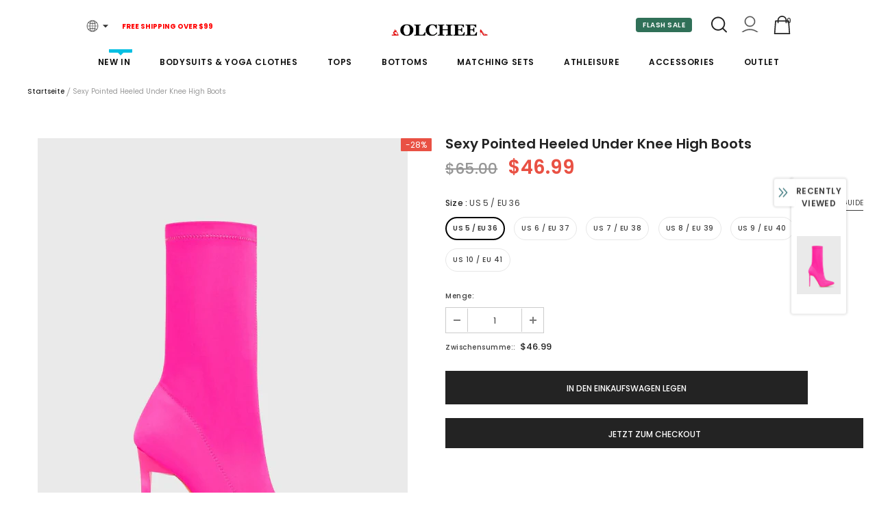

--- FILE ---
content_type: text/html; charset=utf-8
request_url: https://olchee.com/de/products/brenna-neon-pink-women-s-sexy-pointed-heeled-boots-soft-under-knee-high-boots-for-women
body_size: 56754
content:
  <!doctype html>
<!--[if lt IE 7]><html class="no-js lt-ie9 lt-ie8 lt-ie7" lang="en"> <![endif]-->
<!--[if IE 7]><html class="no-js lt-ie9 lt-ie8" lang="en"> <![endif]-->
<!--[if IE 8]><html class="no-js lt-ie9" lang="en"> <![endif]-->
<!--[if IE 9 ]><html class="ie9 no-js"> <![endif]-->
<!--[if (gt IE 9)|!(IE)]><!--> <html class="no-js"> <!--<![endif]-->
<head>

  <!-- Basic page needs ================================================== -->
  <meta charset="utf-8">
  <meta http-equiv="X-UA-Compatible" content="IE=edge,chrome=1">
	
  <!-- Title and description ================================================== -->
   
  <title>
    Sexy Pointed Heeled Under Knee High Boots
    
    

     &ndash; 
    OLCHEE
    
  </title>
  

  
  <meta name="description" content="Being stylish is all about staying comfortable too, and these sock boots are just that. Featuring a close-fitting stretch fabric that fits closely around your ankle and imitates a sock, this pull-on style is the perfect combination of comfort and class, and we&#39;re obsessed. The best bit? Their form fitting fabric makes ">
  

  <!-- Product meta ================================================== -->
  


  <meta property="og:type" content="product">
  <meta property="og:title" content="Sexy Pointed Heeled Under Knee High Boots">
  
  <meta property="og:image" content="http://olchee.com/cdn/shop/products/2021-12-21T171406.377_grande.png?v=1640078063">
  <meta property="og:image:secure_url" content="https://olchee.com/cdn/shop/products/2021-12-21T171406.377_grande.png?v=1640078063">
  
  <meta property="og:image" content="http://olchee.com/cdn/shop/products/2021-12-28T172506.265_grande.png?v=1640683612">
  <meta property="og:image:secure_url" content="https://olchee.com/cdn/shop/products/2021-12-28T172506.265_grande.png?v=1640683612">
  
  <meta property="og:image" content="http://olchee.com/cdn/shop/products/2021-12-22T153147.179_grande.png?v=1640683612">
  <meta property="og:image:secure_url" content="https://olchee.com/cdn/shop/products/2021-12-22T153147.179_grande.png?v=1640683612">
  
  <meta property="og:price:amount" content="46.99">
  <meta property="og:price:currency" content="USD">


  <meta property="og:description" content="Being stylish is all about staying comfortable too, and these sock boots are just that. Featuring a close-fitting stretch fabric that fits closely around your ankle and imitates a sock, this pull-on style is the perfect combination of comfort and class, and we&#39;re obsessed. The best bit? Their form fitting fabric makes ">


  <meta property="og:url" content="https://olchee.com/de/products/brenna-neon-pink-women-s-sexy-pointed-heeled-boots-soft-under-knee-high-boots-for-women">
  <meta property="og:site_name" content="OLCHEE">
  <!-- /snippets/twitter-card.liquid -->





  <meta name="twitter:card" content="product">
  <meta name="twitter:title" content="Sexy Pointed Heeled Under Knee High Boots">
  <meta name="twitter:description" content="Being stylish is all about staying comfortable too, and these sock boots are just that. Featuring a close-fitting stretch fabric that fits closely around your ankle and imitates a sock, this pull-on style is the perfect combination of comfort and class, and we&#39;re obsessed. The best bit? Their form fitting fabric makes this leg-hugging style extra flattering. Just pair with a leather look skirt and cropped shirt and get ready to cause a storm in our women&#39;s sock boots. A boot that reaches above the ankle, we love ankle boots for their versatility and comfort and this pair is no exception. Perfect for spring and autumn, they take you right through the seasons, as well as from work-to-bar thanks to their sleek finish. Put your best foot forward with this pair from our latest arrivals of women&#39;s ankle boots. A">
  <meta name="twitter:image" content="https://olchee.com/cdn/shop/products/2021-12-21T171406.377_medium.png?v=1640078063">
  <meta name="twitter:image:width" content="240">
  <meta name="twitter:image:height" content="240">
  <meta name="twitter:label1" content="Price">
  <meta name="twitter:data1" content="$46.99 USD">
  
  <meta name="twitter:label2" content="Brand">
  <meta name="twitter:data2" content="OLCHEE">
  



  <!-- Helpers ================================================== -->
  <link rel="canonical" href="https://olchee.com/de/products/brenna-neon-pink-women-s-sexy-pointed-heeled-boots-soft-under-knee-high-boots-for-women">
  <link canonical-shop-url="https://olchee.com/">
  <meta name="viewport" content="width=device-width,initial-scale=1">
  <link rel="preload" href="//olchee.com/cdn/shop/t/30/assets/vendor.min.css?v=72559489221033970801640576612" as="style">
  <link rel="preload" href="//olchee.com/cdn/shop/t/30/assets/theme-styles.css?v=60146545976038038211640576660" as="style">
  <link rel="preload" href="//olchee.com/cdn/shop/t/30/assets/theme-styles-responsive.css?v=158911853862981896151640576660" as="style">
  <link rel="preload" href="//olchee.com/cdn/shop/t/30/assets/theme-settings.css?v=164769414540050767101688114813" as="style">
  <link rel="preload" href="//olchee.com/cdn/shop/t/30/assets/header-05.css?v=169720255825606181691640576594" as="style">
  <link rel="preload" href="//olchee.com/cdn/shop/t/30/assets/header-06.css?v=31647651084205616841640576594" as="style">
  <link rel="preload" href="//olchee.com/cdn/shop/t/30/assets/header-07.css?v=15486058026598258081640576595" as="style">
  <link rel="preload" href="//olchee.com/cdn/shop/t/30/assets/header-08.css?v=135345512913470148051640576596" as="style">
  <link rel="preload" href="//olchee.com/cdn/shop/t/30/assets/footer-06.css?v=132629616272968652451640576585" as="style">
  <link rel="preload" href="//olchee.com/cdn/shop/t/30/assets/footer-07.css?v=19457261069086938391640576585" as="style">
  <link rel="preload" href="//olchee.com/cdn/shop/t/30/assets/footer-08.css?v=17161311055609253561640576586" as="style">
  <link rel="preload" href="//olchee.com/cdn/shop/t/30/assets/footer-09.css?v=31723816694365087181640576586" as="style">
  <link rel="preload" href="//olchee.com/cdn/shop/t/30/assets/product-skin.css?v=34739149564490730311640576607" as="style">
  <link rel="preload" href="//olchee.com/cdn/shop/t/30/assets/layout_style_1170.css?v=175837568721092489071640576603" as="style">
  <link rel="preload" href="//olchee.com/cdn/shop/t/30/assets/layout_style_fullwidth.css?v=139908533630461757151640576604" as="style">
  <link rel="preload" href="//olchee.com/cdn/shop/t/30/assets/layout_style_flower.css?v=46301794337413993831640576604" as="style">
  <link rel="preload" href="//olchee.com/cdn/shop/t/30/assets/layout_style_suppermarket.css?v=128954938120041481171640576605" as="style">
  <link rel="preload" href="//olchee.com/cdn/shop/t/30/assets/layout_style_surfup.css?v=10743736135136324481640576605" as="style">
  <link rel="preload" href="//olchee.com/cdn/shop/t/30/assets/product-supermarket.css?v=179480641326516074081640576607" as="style">
  <link rel="preload" href="//olchee.com/cdn/shop/t/30/assets/jquery.min.js?v=56888366816115934351640576602" as="script">

  <!-- Favicon -->
  
  <link rel="shortcut icon" href="//olchee.com/cdn/shop/files/20211123162008_32x32.png?v=1637655621" type="image/png">
  
  
  <!-- Styles -->
  <style>
    

        
        
        
        

        @font-face { font-display: swap;
  font-family: Poppins;
  font-weight: 400;
  font-style: normal;
  src: url("//olchee.com/cdn/fonts/poppins/poppins_n4.0ba78fa5af9b0e1a374041b3ceaadf0a43b41362.woff2") format("woff2"),
       url("//olchee.com/cdn/fonts/poppins/poppins_n4.214741a72ff2596839fc9760ee7a770386cf16ca.woff") format("woff");
}

        @font-face { font-display: swap;
  font-family: Poppins;
  font-weight: 500;
  font-style: normal;
  src: url("//olchee.com/cdn/fonts/poppins/poppins_n5.ad5b4b72b59a00358afc706450c864c3c8323842.woff2") format("woff2"),
       url("//olchee.com/cdn/fonts/poppins/poppins_n5.33757fdf985af2d24b32fcd84c9a09224d4b2c39.woff") format("woff");
}

        @font-face { font-display: swap;
  font-family: Poppins;
  font-weight: 600;
  font-style: normal;
  src: url("//olchee.com/cdn/fonts/poppins/poppins_n6.aa29d4918bc243723d56b59572e18228ed0786f6.woff2") format("woff2"),
       url("//olchee.com/cdn/fonts/poppins/poppins_n6.5f815d845fe073750885d5b7e619ee00e8111208.woff") format("woff");
}

        @font-face { font-display: swap;
  font-family: Poppins;
  font-weight: 700;
  font-style: normal;
  src: url("//olchee.com/cdn/fonts/poppins/poppins_n7.56758dcf284489feb014a026f3727f2f20a54626.woff2") format("woff2"),
       url("//olchee.com/cdn/fonts/poppins/poppins_n7.f34f55d9b3d3205d2cd6f64955ff4b36f0cfd8da.woff") format("woff");
}


		    

        
			      
        
    
    :root {
      --font_size: 12px;
      --font_size_minus1: 11px;
      --font_size_minus2: 10px;
      --font_size_minus3: 9px;
      --font_size_minus4: 8px;
      --font_size_plus1: 13px;
      --font_size_plus2: 14px;
      --font_size_plus3: 15px;
      --font_size_plus4: 16px;
      --font_size_plus5: 17px;
      --font_size_plus6: 18px;
      --font_size_plus7: 19px;
      --font_size_plus8: 20px;
      --font_size_plus9: 21px;
      --font_size_plus10: 22px;
      --font_size_plus11: 23px;
      --font_size_plus12: 24px;
      --font_size_plus13: 25px;
      --font_size_plus14: 26px;
      --font_size_plus15: 27px;
      --font_size_plus16: 28px;
      --font_size_plus18: 30px;
      --font_size_plus21: 33px;
      --font_size_plus22: 34px;
      --font_size_plus23: 35px;
      --font_size_plus24: 36px;
      --font_size_plus29: 41px;
      --font_size_plus33: 45px;
      --font_size_plus34: 46px;

	  --fonts_name: Poppins,sans-serif;
	  --fonts_name_2: Poppins,sans-serif;

      /* Color */
      --body_bg: #ffffff;
      --body_color: #3c3c3c;
      --link_color: #0688e2;
      --link_color_hover: #232323;

      /* Breadcrumb */
      --breadcrumb_color : #999999;
      --breadcrumb_text_transform : capitalize;

      /* Header and Title */
      --page_title_font_size: 20px;
      --page_title_font_size_minus4: 16px;
      --page_title_font_size_minus6: 14px;
      --page_title_font_size_plus5: 25px;
      --page_title_color: #232323;
      --page_title_text_align : left;

      /* Product  */
      --product_text_transform : none;
      --product_name_text_align : center;
      --color_title_pr: #232323;
      --color_title_pr_hover: #232323;
      --color_vendor : #232323;
      --sale_text : #ffffff;
      --bg_sale : #e95144;
      --custom_label_text : #ffffff;
      --custom_label_bg : #323232;
      --bundle_label_text : #ffffff;
      --bundle_label_bg : #232323;
      --new_label_text : #323232;
      --new_label_bg : #ffffff;
      --new_label_border : #f6f6f6;
      --sold_out_text : #ffffff;
      --bg_sold_out : #c1c1c1;
      --color_price: #232323;
      --color_price_sale: #e95144;
      --color_compare_price: #969696;
      --color_compare_product: #3c3c3c;
      
        
        --color_quick_view: rgba(255, 255, 255, 0.7);
        --bg_quick_view: rgba(0, 0, 0, 0.8);
        
      
      --border_quick_view: transparent;
      --color_wishlist: #232323;
      --bg_wishlist: #ffffff;
      --border_wishlist: transparent;
      --bg_wishlist_active: #ffe5e5;

      /* Button 1 */
      --background_1: #232323;
      --color_1 : #ffffff;
      --border_1 : #232323;

      /* Button 2 */
      --background_2: #ffffff;
      --color_2 : #232323;
      --border_2 : #232323;

      /* Button 3 */
      --background_3: #e95144;
      --color_3 : #ffffff;
      --border_3 : #e95144;

      /* Button Add To Cart */
      --color_add_to_cart : #fff;
      --border_add_to_cart : #000;
      --background_add_to_cart : #000;

      --color_add_to_cart_hover : #000;
      --border_add_to_cart_hover : #000;
      --background_add_to_cart_hover : #fff;


      /* Button */
      
        --button_font_family: Poppins,sans-serif;
      
      --button_font_size: px;
      --button_font_weight: ;
      --button_border_radius: px;
      --button_border_width: px;
      --button_border_style: ;
      --button_text_align: ;
      --button_text_transform: ;
      --button_letter_spacing: ;
      --button_padding_top: px;
      --button_padding_bottom: px;
      --button_padding_left: px;
      --button_padding_right: px;

      

      /* Border Color */
      --border_widget_title : #e0e0e0;
      --border_color_1 : #ebebeb;
      --border_color_2: #e7e7e7;
      --border_page_title: #eaeaea;
      --border_input: #cbcbcb;
      --border_checkbox: #d0d0d0;
      --border_dropdown: #dadada;
      --border_bt_sidebar : #f6f6f6;
      --color_icon_drop: #6b6b6b;

      
          --color_ipt: #3c3c3c;
        

      
      --color_slick_arrow: #000000;
      --color_border_slick_arrow: #ffffff;
      --color_bg_slick_arrow: #ffffff;
      

      /*color Mobile*/

      --color_menu_mb: #232323;
      --color_menu_level3: #3c3c3c;

      /* Mixin ================= */
      
          --padding_btn: 14px 15px 12px !important;
          --padding_btn_bundle: 14px 15px 12px;
          --padding_btn_qv_add_to_cart: 14px 15px 12px;
          --font_size_btn: var(--font_size);
          --letter_spacing_btn: 0;
      

      
      
          --color-price-box: var(--color_compare_price);
      

      --color_review: #232323;
      --color_review_empty: #232323;

      --border-product-image: #e6e6e6;

      
      --border-radius-17: 17px;
      --border-radius-50: 50%;
      
    }
</style>
  <link href="//olchee.com/cdn/shop/t/30/assets/vendor.min.css?v=72559489221033970801640576612" rel="stylesheet" type="text/css" media="all" />
<link href="//olchee.com/cdn/shop/t/30/assets/theme-styles.css?v=60146545976038038211640576660" rel="stylesheet" type="text/css" media="all" />
<link href="//olchee.com/cdn/shop/t/30/assets/theme-styles-responsive.css?v=158911853862981896151640576660" rel="stylesheet" type="text/css" media="all" />
<link href="//olchee.com/cdn/shop/t/30/assets/theme-settings.css?v=164769414540050767101688114813" rel="stylesheet" type="text/css" media="all" />









	<link href="//olchee.com/cdn/shop/t/30/assets/header-07.css?v=15486058026598258081640576595" rel="stylesheet" type="text/css" media="all" />





















	<link href="//olchee.com/cdn/shop/t/30/assets/layout_style_fullwidth.css?v=139908533630461757151640576604" rel="stylesheet" type="text/css" media="all" />








  
   <!-- Scripts -->
  <script src="//olchee.com/cdn/shop/t/30/assets/jquery.min.js?v=56888366816115934351640576602" type="text/javascript"></script>
<script src="//olchee.com/cdn/shop/t/30/assets/jquery-cookie.min.js?v=72365755745404048181640576600" type="text/javascript"></script>
<script src="//olchee.com/cdn/shop/t/30/assets/lazysizes.min.js?v=84414966064882348651640576606" type="text/javascript"></script>

<script>
  	window.lazySizesConfig = window.lazySizesConfig || {};
    lazySizesConfig.loadMode = 1;
    window.lazySizesConfig.init = false;
    lazySizes.init();
  
    window.ajax_cart = "upsell";
    window.money_format = "${{amount}}";//"${{amount}} USD";
    window.shop_currency = "USD";
    window.show_multiple_currencies = true;
    window.use_color_swatch = true;
    window.color_swatch_style = "normal";
    window.enable_sidebar_multiple_choice = true;
    window.file_url = "//olchee.com/cdn/shop/files/?10209";
    window.asset_url = "";
    window.router = "/de";
    window.swatch_recently = "color";
    window.label_sale = "discount_sale";
    window.layout_style = "layout_style_fullwidth";
    window.layout_home = "";
    window.product_style = "default";
    window.category_style = "default";
    window.layout_body = "full";
    
    window.inventory_text = {
        in_stock: "auf Lager",
        many_in_stock: "Viele auf Lager",
        out_of_stock: "Ausverkauft",
        add_to_cart: "In den Einkaufswagen legen",
        add_all_to_cart: "Add all to Cart",
        sold_out: "Ausverkauft",
        select_options : "Wählen Sie Optionen",
        unavailable: "Nicht verfügbar",
        view_all_collection: "View All",
        no_more_product: "Keine weitere Produkt-",
        show_options: "Varianten anzeigen",
        hide_options: "Varianten ausblenden",
        adding : "Hinzufügen",
        thank_you : "Danke",
        add_more : "Mehr hinzufügen",
        cart_feedback : "hinzugefügt",
        add_wishlist : "Auf den Wunschzettel",
        remove_wishlist : "Zur Wunschliste hinzugefügt",
        add_wishlist_1 : "Add to wishlist",
        remove_wishlist_1 : "Remove wishlist",
        previous: "Vorheriger",
        next: "Nächster",
      	pre_order : "Pre Order",
        hotStock: "Hurry up! only [inventory] left",
        view_more: "View All",
        view_less : "View Less",
        show_more: "Show More",
        show_less : "Show Less",
        days : "Days",
        hours : "Hours",
        mins : "Mins",
        secs : "Secs",

        customlabel: "Custom Label",
        newlabel: "New",
        salelabel: "Verkauf",
        soldoutlabel: "Ausverkauft",
        bundlelabel: "Bundle",

        message_compare : "You must select at least two products to compare!",
        message_iscart : "is added to your shopping cart.",

        add_compare : "Add to compare",
        remove_compare : "Remove compare",
        remove: "Entfernen",
        warning_quantity: "Maximum quantity",
    };
    window.multi_lang = false;
    window.infinity_scroll_feature = true;
    window.newsletter_popup = false;
    window.hidden_newsletter = false;
    window.option_ptoduct1 = "size";
    window.option_ptoduct2 = "color";
    window.option_ptoduct3 = "option 3"

    /* Free Shipping Message */
    window.free_shipping_color1 = "#F44336";  
    window.free_shipping_color2 = "#FF9800";
    window.free_shipping_color3 = "#69c69c";
    window.free_shipping_price = 99;
    window.free_shipping_text = {
        free_shipping_message_1: "You qualify for free shipping!",
        free_shipping_message_2:"Only",
        free_shipping_message_3: "away from",
        free_shipping_message_4: "free shipping",
        free_shipping_1: "Free",
        free_shipping_2: "TBD",
    }

</script>

  <!-- Header hook for plugins ================================ -->
  <script>window.performance && window.performance.mark && window.performance.mark('shopify.content_for_header.start');</script><meta name="google-site-verification" content="0GtXxd53XnytIUjsF2ncnVuMc5sQjOS6xPbOTLrSmsY">
<meta name="google-site-verification" content="RqI0tmK4Y3zeaz-9j9PogZV0nrQKY9GV98L42myPp3k">
<meta id="shopify-digital-wallet" name="shopify-digital-wallet" content="/5917311076/digital_wallets/dialog">
<meta name="shopify-checkout-api-token" content="f9dc440578c075d936ec520cd6e050e1">
<meta id="in-context-paypal-metadata" data-shop-id="5917311076" data-venmo-supported="true" data-environment="production" data-locale="de_DE" data-paypal-v4="true" data-currency="USD">
<link rel="alternate" hreflang="x-default" href="https://olchee.com/products/brenna-neon-pink-women-s-sexy-pointed-heeled-boots-soft-under-knee-high-boots-for-women">
<link rel="alternate" hreflang="de" href="https://olchee.com/de/products/brenna-neon-pink-women-s-sexy-pointed-heeled-boots-soft-under-knee-high-boots-for-women">
<link rel="alternate" hreflang="es" href="https://olchee.com/es/products/brenna-neon-pink-women-s-sexy-pointed-heeled-boots-soft-under-knee-high-boots-for-women">
<link rel="alternate" hreflang="fr" href="https://olchee.com/fr/products/brenna-neon-pink-women-s-sexy-pointed-heeled-boots-soft-under-knee-high-boots-for-women">
<link rel="alternate" hreflang="hi" href="https://olchee.com/hi/products/brenna-neon-pink-women-s-sexy-pointed-heeled-boots-soft-under-knee-high-boots-for-women">
<link rel="alternate" hreflang="ja" href="https://olchee.com/ja/products/brenna-neon-pink-women-s-sexy-pointed-heeled-boots-soft-under-knee-high-boots-for-women">
<link rel="alternate" hreflang="ru" href="https://olchee.com/ru/products/brenna-neon-pink-women-s-sexy-pointed-heeled-boots-soft-under-knee-high-boots-for-women">
<link rel="alternate" type="application/json+oembed" href="https://olchee.com/de/products/brenna-neon-pink-women-s-sexy-pointed-heeled-boots-soft-under-knee-high-boots-for-women.oembed">
<script async="async" src="/checkouts/internal/preloads.js?locale=de-US"></script>
<script id="shopify-features" type="application/json">{"accessToken":"f9dc440578c075d936ec520cd6e050e1","betas":["rich-media-storefront-analytics"],"domain":"olchee.com","predictiveSearch":true,"shopId":5917311076,"locale":"de"}</script>
<script>var Shopify = Shopify || {};
Shopify.shop = "olcheefashion.myshopify.com";
Shopify.locale = "de";
Shopify.currency = {"active":"USD","rate":"1.0"};
Shopify.country = "US";
Shopify.theme = {"name":"Ella-5.0.8-sections-ready","id":127406375066,"schema_name":"Ella","schema_version":"5.0.8","theme_store_id":null,"role":"main"};
Shopify.theme.handle = "null";
Shopify.theme.style = {"id":null,"handle":null};
Shopify.cdnHost = "olchee.com/cdn";
Shopify.routes = Shopify.routes || {};
Shopify.routes.root = "/de/";</script>
<script type="module">!function(o){(o.Shopify=o.Shopify||{}).modules=!0}(window);</script>
<script>!function(o){function n(){var o=[];function n(){o.push(Array.prototype.slice.apply(arguments))}return n.q=o,n}var t=o.Shopify=o.Shopify||{};t.loadFeatures=n(),t.autoloadFeatures=n()}(window);</script>
<script id="shop-js-analytics" type="application/json">{"pageType":"product"}</script>
<script defer="defer" async type="module" src="//olchee.com/cdn/shopifycloud/shop-js/modules/v2/client.init-shop-cart-sync_WjlxDZtE.de.esm.js"></script>
<script defer="defer" async type="module" src="//olchee.com/cdn/shopifycloud/shop-js/modules/v2/chunk.common_B37WkjkY.esm.js"></script>
<script type="module">
  await import("//olchee.com/cdn/shopifycloud/shop-js/modules/v2/client.init-shop-cart-sync_WjlxDZtE.de.esm.js");
await import("//olchee.com/cdn/shopifycloud/shop-js/modules/v2/chunk.common_B37WkjkY.esm.js");

  window.Shopify.SignInWithShop?.initShopCartSync?.({"fedCMEnabled":true,"windoidEnabled":true});

</script>
<script>(function() {
  var isLoaded = false;
  function asyncLoad() {
    if (isLoaded) return;
    isLoaded = true;
    var urls = ["\/\/shopify.privy.com\/widget.js?shop=olcheefashion.myshopify.com","https:\/\/sdks.automizely.com\/conversions\/v1\/conversions.js?app_connection_id=9b7562edf0864323b35d26acfdadf91d\u0026mapped_org_id=c39e0b4dcd4f8a6a9920a3452272f990_v1\u0026shop=olcheefashion.myshopify.com","https:\/\/cdn.ryviu.com\/v\/static\/js\/app.js?shop=olcheefashion.myshopify.com","https:\/\/widgets.automizely.com\/aftership\/gmv.js?organization_id=e388625a15234cdd83ec25717a611dab\u0026shop=olcheefashion.myshopify.com"];
    for (var i = 0; i < urls.length; i++) {
      var s = document.createElement('script');
      s.type = 'text/javascript';
      s.async = true;
      s.src = urls[i];
      var x = document.getElementsByTagName('script')[0];
      x.parentNode.insertBefore(s, x);
    }
  };
  if(window.attachEvent) {
    window.attachEvent('onload', asyncLoad);
  } else {
    window.addEventListener('load', asyncLoad, false);
  }
})();</script>
<script id="__st">var __st={"a":5917311076,"offset":28800,"reqid":"1796c086-84a8-4e8c-926c-36454285addd-1762650373","pageurl":"olchee.com\/de\/products\/brenna-neon-pink-women-s-sexy-pointed-heeled-boots-soft-under-knee-high-boots-for-women","u":"4121bb977bb8","p":"product","rtyp":"product","rid":3595659411556};</script>
<script>window.ShopifyPaypalV4VisibilityTracking = true;</script>
<script id="captcha-bootstrap">!function(){'use strict';const t='contact',e='account',n='new_comment',o=[[t,t],['blogs',n],['comments',n],[t,'customer']],c=[[e,'customer_login'],[e,'guest_login'],[e,'recover_customer_password'],[e,'create_customer']],r=t=>t.map((([t,e])=>`form[action*='/${t}']:not([data-nocaptcha='true']) input[name='form_type'][value='${e}']`)).join(','),a=t=>()=>t?[...document.querySelectorAll(t)].map((t=>t.form)):[];function s(){const t=[...o],e=r(t);return a(e)}const i='password',u='form_key',d=['recaptcha-v3-token','g-recaptcha-response','h-captcha-response',i],f=()=>{try{return window.sessionStorage}catch{return}},m='__shopify_v',_=t=>t.elements[u];function p(t,e,n=!1){try{const o=window.sessionStorage,c=JSON.parse(o.getItem(e)),{data:r}=function(t){const{data:e,action:n}=t;return t[m]||n?{data:e,action:n}:{data:t,action:n}}(c);for(const[e,n]of Object.entries(r))t.elements[e]&&(t.elements[e].value=n);n&&o.removeItem(e)}catch(o){console.error('form repopulation failed',{error:o})}}const l='form_type',E='cptcha';function T(t){t.dataset[E]=!0}const w=window,h=w.document,L='Shopify',v='ce_forms',y='captcha';let A=!1;((t,e)=>{const n=(g='f06e6c50-85a8-45c8-87d0-21a2b65856fe',I='https://cdn.shopify.com/shopifycloud/storefront-forms-hcaptcha/ce_storefront_forms_captcha_hcaptcha.v1.5.2.iife.js',D={infoText:'Durch hCaptcha geschützt',privacyText:'Datenschutz',termsText:'Allgemeine Geschäftsbedingungen'},(t,e,n)=>{const o=w[L][v],c=o.bindForm;if(c)return c(t,g,e,D).then(n);var r;o.q.push([[t,g,e,D],n]),r=I,A||(h.body.append(Object.assign(h.createElement('script'),{id:'captcha-provider',async:!0,src:r})),A=!0)});var g,I,D;w[L]=w[L]||{},w[L][v]=w[L][v]||{},w[L][v].q=[],w[L][y]=w[L][y]||{},w[L][y].protect=function(t,e){n(t,void 0,e),T(t)},Object.freeze(w[L][y]),function(t,e,n,w,h,L){const[v,y,A,g]=function(t,e,n){const i=e?o:[],u=t?c:[],d=[...i,...u],f=r(d),m=r(i),_=r(d.filter((([t,e])=>n.includes(e))));return[a(f),a(m),a(_),s()]}(w,h,L),I=t=>{const e=t.target;return e instanceof HTMLFormElement?e:e&&e.form},D=t=>v().includes(t);t.addEventListener('submit',(t=>{const e=I(t);if(!e)return;const n=D(e)&&!e.dataset.hcaptchaBound&&!e.dataset.recaptchaBound,o=_(e),c=g().includes(e)&&(!o||!o.value);(n||c)&&t.preventDefault(),c&&!n&&(function(t){try{if(!f())return;!function(t){const e=f();if(!e)return;const n=_(t);if(!n)return;const o=n.value;o&&e.removeItem(o)}(t);const e=Array.from(Array(32),(()=>Math.random().toString(36)[2])).join('');!function(t,e){_(t)||t.append(Object.assign(document.createElement('input'),{type:'hidden',name:u})),t.elements[u].value=e}(t,e),function(t,e){const n=f();if(!n)return;const o=[...t.querySelectorAll(`input[type='${i}']`)].map((({name:t})=>t)),c=[...d,...o],r={};for(const[a,s]of new FormData(t).entries())c.includes(a)||(r[a]=s);n.setItem(e,JSON.stringify({[m]:1,action:t.action,data:r}))}(t,e)}catch(e){console.error('failed to persist form',e)}}(e),e.submit())}));const S=(t,e)=>{t&&!t.dataset[E]&&(n(t,e.some((e=>e===t))),T(t))};for(const o of['focusin','change'])t.addEventListener(o,(t=>{const e=I(t);D(e)&&S(e,y())}));const B=e.get('form_key'),M=e.get(l),P=B&&M;t.addEventListener('DOMContentLoaded',(()=>{const t=y();if(P)for(const e of t)e.elements[l].value===M&&p(e,B);[...new Set([...A(),...v().filter((t=>'true'===t.dataset.shopifyCaptcha))])].forEach((e=>S(e,t)))}))}(h,new URLSearchParams(w.location.search),n,t,e,['guest_login'])})(!0,!0)}();</script>
<script integrity="sha256-52AcMU7V7pcBOXWImdc/TAGTFKeNjmkeM1Pvks/DTgc=" data-source-attribution="shopify.loadfeatures" defer="defer" src="//olchee.com/cdn/shopifycloud/storefront/assets/storefront/load_feature-81c60534.js" crossorigin="anonymous"></script>
<script data-source-attribution="shopify.dynamic_checkout.dynamic.init">var Shopify=Shopify||{};Shopify.PaymentButton=Shopify.PaymentButton||{isStorefrontPortableWallets:!0,init:function(){window.Shopify.PaymentButton.init=function(){};var t=document.createElement("script");t.src="https://olchee.com/cdn/shopifycloud/portable-wallets/latest/portable-wallets.de.js",t.type="module",document.head.appendChild(t)}};
</script>
<script data-source-attribution="shopify.dynamic_checkout.buyer_consent">
  function portableWalletsHideBuyerConsent(e){var t=document.getElementById("shopify-buyer-consent"),n=document.getElementById("shopify-subscription-policy-button");t&&n&&(t.classList.add("hidden"),t.setAttribute("aria-hidden","true"),n.removeEventListener("click",e))}function portableWalletsShowBuyerConsent(e){var t=document.getElementById("shopify-buyer-consent"),n=document.getElementById("shopify-subscription-policy-button");t&&n&&(t.classList.remove("hidden"),t.removeAttribute("aria-hidden"),n.addEventListener("click",e))}window.Shopify?.PaymentButton&&(window.Shopify.PaymentButton.hideBuyerConsent=portableWalletsHideBuyerConsent,window.Shopify.PaymentButton.showBuyerConsent=portableWalletsShowBuyerConsent);
</script>
<script>
  function portableWalletsCleanup(e){e&&e.src&&console.error("Failed to load portable wallets script "+e.src);var t=document.querySelectorAll("shopify-accelerated-checkout .shopify-payment-button__skeleton, shopify-accelerated-checkout-cart .wallet-cart-button__skeleton"),e=document.getElementById("shopify-buyer-consent");for(let e=0;e<t.length;e++)t[e].remove();e&&e.remove()}function portableWalletsNotLoadedAsModule(e){e instanceof ErrorEvent&&"string"==typeof e.message&&e.message.includes("import.meta")&&"string"==typeof e.filename&&e.filename.includes("portable-wallets")&&(window.removeEventListener("error",portableWalletsNotLoadedAsModule),window.Shopify.PaymentButton.failedToLoad=e,"loading"===document.readyState?document.addEventListener("DOMContentLoaded",window.Shopify.PaymentButton.init):window.Shopify.PaymentButton.init())}window.addEventListener("error",portableWalletsNotLoadedAsModule);
</script>

<script type="module" src="https://olchee.com/cdn/shopifycloud/portable-wallets/latest/portable-wallets.de.js" onError="portableWalletsCleanup(this)" crossorigin="anonymous"></script>
<script nomodule>
  document.addEventListener("DOMContentLoaded", portableWalletsCleanup);
</script>

<link id="shopify-accelerated-checkout-styles" rel="stylesheet" media="screen" href="https://olchee.com/cdn/shopifycloud/portable-wallets/latest/accelerated-checkout-backwards-compat.css" crossorigin="anonymous">
<style id="shopify-accelerated-checkout-cart">
        #shopify-buyer-consent {
  margin-top: 1em;
  display: inline-block;
  width: 100%;
}

#shopify-buyer-consent.hidden {
  display: none;
}

#shopify-subscription-policy-button {
  background: none;
  border: none;
  padding: 0;
  text-decoration: underline;
  font-size: inherit;
  cursor: pointer;
}

#shopify-subscription-policy-button::before {
  box-shadow: none;
}

      </style>

<script>window.performance && window.performance.mark && window.performance.mark('shopify.content_for_header.end');</script>

  <!--[if lt IE 9]>
  <script src="//html5shiv.googlecode.com/svn/trunk/html5.js" type="text/javascript"></script>
  <![endif]-->

  
  
  

  <script>

    Shopify.productOptionsMap = {};
    Shopify.quickViewOptionsMap = {};

    Shopify.updateOptionsInSelector = function(selectorIndex, wrapperSlt) {
        Shopify.optionsMap = wrapperSlt === '.product' ? Shopify.productOptionsMap : Shopify.quickViewOptionsMap;

        switch (selectorIndex) {
            case 0:
                var key = 'root';
                var selector = $(wrapperSlt + ' .single-option-selector:eq(0)');
                break;
            case 1:
                var key = $(wrapperSlt + ' .single-option-selector:eq(0)').val();
                var selector = $(wrapperSlt + ' .single-option-selector:eq(1)');
                break;
            case 2:
                var key = $(wrapperSlt + ' .single-option-selector:eq(0)').val();
                key += ' / ' + $(wrapperSlt + ' .single-option-selector:eq(1)').val();
                var selector = $(wrapperSlt + ' .single-option-selector:eq(2)');
        }

        var initialValue = selector.val();
        selector.empty();

        var availableOptions = Shopify.optionsMap[key];

        if (availableOptions && availableOptions.length) {
            for (var i = 0; i < availableOptions.length; i++) {
                var option = availableOptions[i].replace('-sold-out','');
                var newOption = $('<option></option>').val(option).html(option);

                selector.append(newOption);
            }

            $(wrapperSlt + ' .swatch[data-option-index="' + selectorIndex + '"] .swatch-element').each(function() {
                // debugger;
                if ($.inArray($(this).attr('data-value'), availableOptions) !== -1) {
                    $(this).addClass('available').removeClass('soldout').find(':radio').prop('disabled',false).prop('checked',true);
                }
                else {
                    if ($.inArray($(this).attr('data-value') + '-sold-out', availableOptions) !== -1) {
                        $(this).addClass('available').addClass('soldout').find(':radio').prop('disabled',false).prop('checked',true);
                    } else {
                        $(this).removeClass('available').addClass('soldout').find(':radio').prop('disabled',true).prop('checked',false);
                    }
                    
                }
            });

            if ($.inArray(initialValue, availableOptions) !== -1) {
                selector.val(initialValue);
            }

            selector.trigger('change');
        };
    };

    Shopify.linkOptionSelectors = function(product, wrapperSlt, check) {
        // Building our mapping object.
        Shopify.optionsMap = wrapperSlt === '.product' ? Shopify.productOptionsMap : Shopify.quickViewOptionsMap;
        var arr_1= [],
            arr_2= [],
            arr_3= [];

        Shopify.optionsMap['root'] == [];
        for (var i = 0; i < product.variants.length; i++) {
            var variant = product.variants[i];
            if (variant) {
                var key1 = variant.option1;
                var key2 = variant.option1 + ' / ' + variant.option2;
                Shopify.optionsMap[key1] = [];
                Shopify.optionsMap[key2] = [];
            }
        }
        for (var i = 0; i < product.variants.length; i++) {
            var variant = product.variants[i];
            if (variant) {
                if (window.use_color_swatch) {
                    if (variant.available) {
                        // Gathering values for the 1st drop-down.
                        Shopify.optionsMap['root'] = Shopify.optionsMap['root'] || [];

                        // if ($.inArray(variant.option1 + '-sold-out', Shopify.optionsMap['root']) !== -1) {
                        //     Shopify.optionsMap['root'].pop();
                        // } 

                        arr_1.push(variant.option1);
                        arr_1 = $.unique(arr_1);

                        Shopify.optionsMap['root'].push(variant.option1);

                        Shopify.optionsMap['root'] = Shopify.uniq(Shopify.optionsMap['root']);

                        // Gathering values for the 2nd drop-down.
                        if (product.options.length > 1) {
                        var key = variant.option1;
                            Shopify.optionsMap[key] = Shopify.optionsMap[key] || [];
                            // if ($.inArray(variant.option2 + '-sold-out', Shopify.optionsMap[key]) !== -1) {
                            //     Shopify.optionsMap[key].pop();
                            // } 
                            Shopify.optionsMap[key].push(variant.option2);
                            if ($.inArray(variant.option2, arr_2) === -1) {
                                arr_2.push(variant.option2);
                                arr_2 = $.unique(arr_2);
                            }
                            Shopify.optionsMap[key] = Shopify.uniq(Shopify.optionsMap[key]);
                        }

                        // Gathering values for the 3rd drop-down.
                        if (product.options.length === 3) {
                            var key = variant.option1 + ' / ' + variant.option2;
                            Shopify.optionsMap[key] = Shopify.optionsMap[key] || [];
                            Shopify.optionsMap[key].push(variant.option3);

                            if ($.inArray(variant.option3, arr_3) === -1) {
                                arr_3.push(variant.option3);
                                arr_3 = $.unique(arr_3);
                            }
                            
                            Shopify.optionsMap[key] = Shopify.uniq(Shopify.optionsMap[key]);
                        }
                    } else {
                        // Gathering values for the 1st drop-down.
                        Shopify.optionsMap['root'] = Shopify.optionsMap['root'] || [];
                        if ($.inArray(variant.option1, arr_1) === -1) {
                            Shopify.optionsMap['root'].push(variant.option1 + '-sold-out');
                        }
                        
                        Shopify.optionsMap['root'] = Shopify.uniq(Shopify.optionsMap['root']);

                        // Gathering values for the 2nd drop-down.
                        if (product.options.length > 1) {
                            var key = variant.option1;
                            Shopify.optionsMap[key] = Shopify.optionsMap[key] || [];
                            // Shopify.optionsMap[key].push(variant.option2);

                            // if ($.inArray(variant.option2, arr_2) === -1) {
                                Shopify.optionsMap[key].push(variant.option2 + '-sold-out');
                            // }
                            
                            Shopify.optionsMap[key] = Shopify.uniq(Shopify.optionsMap[key]);
                        }

                        // Gathering values for the 3rd drop-down.
                        if (product.options.length === 3) {
                            var key = variant.option1 + ' / ' + variant.option2;
                            Shopify.optionsMap[key] = Shopify.optionsMap[key] || [];
//                             if ($.inArray(variant.option3, arr_3) === -1) {
                                Shopify.optionsMap[key].push(variant.option3 + '-sold-out');
//                             }
                            Shopify.optionsMap[key] = Shopify.uniq(Shopify.optionsMap[key]);
                        }

                    }
                } else {
                    // Gathering values for the 1st drop-down.
                    if (check) {
                        if (variant.available) {
                            Shopify.optionsMap['root'] = Shopify.optionsMap['root'] || [];
                            Shopify.optionsMap['root'].push(variant.option1);
                            Shopify.optionsMap['root'] = Shopify.uniq(Shopify.optionsMap['root']);

                            // Gathering values for the 2nd drop-down.
                            if (product.options.length > 1) {
                            var key = variant.option1;
                                Shopify.optionsMap[key] = Shopify.optionsMap[key] || [];
                                Shopify.optionsMap[key].push(variant.option2);
                                Shopify.optionsMap[key] = Shopify.uniq(Shopify.optionsMap[key]);
                            }

                            // Gathering values for the 3rd drop-down.
                            if (product.options.length === 3) {
                                var key = variant.option1 + ' / ' + variant.option2;
                                Shopify.optionsMap[key] = Shopify.optionsMap[key] || [];
                                Shopify.optionsMap[key].push(variant.option3);
                                Shopify.optionsMap[key] = Shopify.uniq(Shopify.optionsMap[key]);
                            }
                        }
                    } else {
                        Shopify.optionsMap['root'] = Shopify.optionsMap['root'] || [];

                        Shopify.optionsMap['root'].push(variant.option1);
                        Shopify.optionsMap['root'] = Shopify.uniq(Shopify.optionsMap['root']);

                        // Gathering values for the 2nd drop-down.
                        if (product.options.length > 1) {
                        var key = variant.option1;
                            Shopify.optionsMap[key] = Shopify.optionsMap[key] || [];
                            Shopify.optionsMap[key].push(variant.option2);
                            Shopify.optionsMap[key] = Shopify.uniq(Shopify.optionsMap[key]);
                        }

                        // Gathering values for the 3rd drop-down.
                        if (product.options.length === 3) {
                            var key = variant.option1 + ' / ' + variant.option2;
                            Shopify.optionsMap[key] = Shopify.optionsMap[key] || [];
                            Shopify.optionsMap[key].push(variant.option3);
                            Shopify.optionsMap[key] = Shopify.uniq(Shopify.optionsMap[key]);
                        }
                    }
                    
                }
            }
        };

        // Update options right away.
        Shopify.updateOptionsInSelector(0, wrapperSlt);

        if (product.options.length > 1) Shopify.updateOptionsInSelector(1, wrapperSlt);
        if (product.options.length === 3) Shopify.updateOptionsInSelector(2, wrapperSlt);

        // When there is an update in the first dropdown.
        $(wrapperSlt + " .single-option-selector:eq(0)").change(function() {
            Shopify.updateOptionsInSelector(1, wrapperSlt);
            if (product.options.length === 3) Shopify.updateOptionsInSelector(2, wrapperSlt);
            return true;
        });

        // When there is an update in the second dropdown.
        $(wrapperSlt + " .single-option-selector:eq(1)").change(function() {
            if (product.options.length === 3) Shopify.updateOptionsInSelector(2, wrapperSlt);
            return true;
        });
    };
</script>
  
  <script nomodule src="https://unpkg.com/@google/model-viewer/dist/model-viewer-legacy.js"></script>
  


<script>
    
    
    
    
    var gsf_conversion_data = {page_type : 'product', event : 'view_item', data : {product_data : [{variant_id : 27822152712292, product_id : 3595659411556, name : "Sexy Pointed Heeled Under Knee High Boots", price : "46.99", currency : "USD", sku : "Y697-LV933", brand : "OLCHEE", variant : "US 5 / EU 36", category : ""}], total_price : "46.99", shop_currency : "USD"}};
    
</script>
<link href="https://monorail-edge.shopifysvc.com" rel="dns-prefetch">
<script>(function(){if ("sendBeacon" in navigator && "performance" in window) {try {var session_token_from_headers = performance.getEntriesByType('navigation')[0].serverTiming.find(x => x.name == '_s').description;} catch {var session_token_from_headers = undefined;}var session_cookie_matches = document.cookie.match(/_shopify_s=([^;]*)/);var session_token_from_cookie = session_cookie_matches && session_cookie_matches.length === 2 ? session_cookie_matches[1] : "";var session_token = session_token_from_headers || session_token_from_cookie || "";function handle_abandonment_event(e) {var entries = performance.getEntries().filter(function(entry) {return /monorail-edge.shopifysvc.com/.test(entry.name);});if (!window.abandonment_tracked && entries.length === 0) {window.abandonment_tracked = true;var currentMs = Date.now();var navigation_start = performance.timing.navigationStart;var payload = {shop_id: 5917311076,url: window.location.href,navigation_start,duration: currentMs - navigation_start,session_token,page_type: "product"};window.navigator.sendBeacon("https://monorail-edge.shopifysvc.com/v1/produce", JSON.stringify({schema_id: "online_store_buyer_site_abandonment/1.1",payload: payload,metadata: {event_created_at_ms: currentMs,event_sent_at_ms: currentMs}}));}}window.addEventListener('pagehide', handle_abandonment_event);}}());</script>
<script id="web-pixels-manager-setup">(function e(e,d,r,n,o){if(void 0===o&&(o={}),!Boolean(null===(a=null===(i=window.Shopify)||void 0===i?void 0:i.analytics)||void 0===a?void 0:a.replayQueue)){var i,a;window.Shopify=window.Shopify||{};var t=window.Shopify;t.analytics=t.analytics||{};var s=t.analytics;s.replayQueue=[],s.publish=function(e,d,r){return s.replayQueue.push([e,d,r]),!0};try{self.performance.mark("wpm:start")}catch(e){}var l=function(){var e={modern:/Edge?\/(1{2}[4-9]|1[2-9]\d|[2-9]\d{2}|\d{4,})\.\d+(\.\d+|)|Firefox\/(1{2}[4-9]|1[2-9]\d|[2-9]\d{2}|\d{4,})\.\d+(\.\d+|)|Chrom(ium|e)\/(9{2}|\d{3,})\.\d+(\.\d+|)|(Maci|X1{2}).+ Version\/(15\.\d+|(1[6-9]|[2-9]\d|\d{3,})\.\d+)([,.]\d+|)( \(\w+\)|)( Mobile\/\w+|) Safari\/|Chrome.+OPR\/(9{2}|\d{3,})\.\d+\.\d+|(CPU[ +]OS|iPhone[ +]OS|CPU[ +]iPhone|CPU IPhone OS|CPU iPad OS)[ +]+(15[._]\d+|(1[6-9]|[2-9]\d|\d{3,})[._]\d+)([._]\d+|)|Android:?[ /-](13[3-9]|1[4-9]\d|[2-9]\d{2}|\d{4,})(\.\d+|)(\.\d+|)|Android.+Firefox\/(13[5-9]|1[4-9]\d|[2-9]\d{2}|\d{4,})\.\d+(\.\d+|)|Android.+Chrom(ium|e)\/(13[3-9]|1[4-9]\d|[2-9]\d{2}|\d{4,})\.\d+(\.\d+|)|SamsungBrowser\/([2-9]\d|\d{3,})\.\d+/,legacy:/Edge?\/(1[6-9]|[2-9]\d|\d{3,})\.\d+(\.\d+|)|Firefox\/(5[4-9]|[6-9]\d|\d{3,})\.\d+(\.\d+|)|Chrom(ium|e)\/(5[1-9]|[6-9]\d|\d{3,})\.\d+(\.\d+|)([\d.]+$|.*Safari\/(?![\d.]+ Edge\/[\d.]+$))|(Maci|X1{2}).+ Version\/(10\.\d+|(1[1-9]|[2-9]\d|\d{3,})\.\d+)([,.]\d+|)( \(\w+\)|)( Mobile\/\w+|) Safari\/|Chrome.+OPR\/(3[89]|[4-9]\d|\d{3,})\.\d+\.\d+|(CPU[ +]OS|iPhone[ +]OS|CPU[ +]iPhone|CPU IPhone OS|CPU iPad OS)[ +]+(10[._]\d+|(1[1-9]|[2-9]\d|\d{3,})[._]\d+)([._]\d+|)|Android:?[ /-](13[3-9]|1[4-9]\d|[2-9]\d{2}|\d{4,})(\.\d+|)(\.\d+|)|Mobile Safari.+OPR\/([89]\d|\d{3,})\.\d+\.\d+|Android.+Firefox\/(13[5-9]|1[4-9]\d|[2-9]\d{2}|\d{4,})\.\d+(\.\d+|)|Android.+Chrom(ium|e)\/(13[3-9]|1[4-9]\d|[2-9]\d{2}|\d{4,})\.\d+(\.\d+|)|Android.+(UC? ?Browser|UCWEB|U3)[ /]?(15\.([5-9]|\d{2,})|(1[6-9]|[2-9]\d|\d{3,})\.\d+)\.\d+|SamsungBrowser\/(5\.\d+|([6-9]|\d{2,})\.\d+)|Android.+MQ{2}Browser\/(14(\.(9|\d{2,})|)|(1[5-9]|[2-9]\d|\d{3,})(\.\d+|))(\.\d+|)|K[Aa][Ii]OS\/(3\.\d+|([4-9]|\d{2,})\.\d+)(\.\d+|)/},d=e.modern,r=e.legacy,n=navigator.userAgent;return n.match(d)?"modern":n.match(r)?"legacy":"unknown"}(),u="modern"===l?"modern":"legacy",c=(null!=n?n:{modern:"",legacy:""})[u],f=function(e){return[e.baseUrl,"/wpm","/b",e.hashVersion,"modern"===e.buildTarget?"m":"l",".js"].join("")}({baseUrl:d,hashVersion:r,buildTarget:u}),m=function(e){var d=e.version,r=e.bundleTarget,n=e.surface,o=e.pageUrl,i=e.monorailEndpoint;return{emit:function(e){var a=e.status,t=e.errorMsg,s=(new Date).getTime(),l=JSON.stringify({metadata:{event_sent_at_ms:s},events:[{schema_id:"web_pixels_manager_load/3.1",payload:{version:d,bundle_target:r,page_url:o,status:a,surface:n,error_msg:t},metadata:{event_created_at_ms:s}}]});if(!i)return console&&console.warn&&console.warn("[Web Pixels Manager] No Monorail endpoint provided, skipping logging."),!1;try{return self.navigator.sendBeacon.bind(self.navigator)(i,l)}catch(e){}var u=new XMLHttpRequest;try{return u.open("POST",i,!0),u.setRequestHeader("Content-Type","text/plain"),u.send(l),!0}catch(e){return console&&console.warn&&console.warn("[Web Pixels Manager] Got an unhandled error while logging to Monorail."),!1}}}}({version:r,bundleTarget:l,surface:e.surface,pageUrl:self.location.href,monorailEndpoint:e.monorailEndpoint});try{o.browserTarget=l,function(e){var d=e.src,r=e.async,n=void 0===r||r,o=e.onload,i=e.onerror,a=e.sri,t=e.scriptDataAttributes,s=void 0===t?{}:t,l=document.createElement("script"),u=document.querySelector("head"),c=document.querySelector("body");if(l.async=n,l.src=d,a&&(l.integrity=a,l.crossOrigin="anonymous"),s)for(var f in s)if(Object.prototype.hasOwnProperty.call(s,f))try{l.dataset[f]=s[f]}catch(e){}if(o&&l.addEventListener("load",o),i&&l.addEventListener("error",i),u)u.appendChild(l);else{if(!c)throw new Error("Did not find a head or body element to append the script");c.appendChild(l)}}({src:f,async:!0,onload:function(){if(!function(){var e,d;return Boolean(null===(d=null===(e=window.Shopify)||void 0===e?void 0:e.analytics)||void 0===d?void 0:d.initialized)}()){var d=window.webPixelsManager.init(e)||void 0;if(d){var r=window.Shopify.analytics;r.replayQueue.forEach((function(e){var r=e[0],n=e[1],o=e[2];d.publishCustomEvent(r,n,o)})),r.replayQueue=[],r.publish=d.publishCustomEvent,r.visitor=d.visitor,r.initialized=!0}}},onerror:function(){return m.emit({status:"failed",errorMsg:"".concat(f," has failed to load")})},sri:function(e){var d=/^sha384-[A-Za-z0-9+/=]+$/;return"string"==typeof e&&d.test(e)}(c)?c:"",scriptDataAttributes:o}),m.emit({status:"loading"})}catch(e){m.emit({status:"failed",errorMsg:(null==e?void 0:e.message)||"Unknown error"})}}})({shopId: 5917311076,storefrontBaseUrl: "https://olchee.com",extensionsBaseUrl: "https://extensions.shopifycdn.com/cdn/shopifycloud/web-pixels-manager",monorailEndpoint: "https://monorail-edge.shopifysvc.com/unstable/produce_batch",surface: "storefront-renderer",enabledBetaFlags: ["2dca8a86"],webPixelsConfigList: [{"id":"1459650714","configuration":"{\"hashed_organization_id\":\"c39e0b4dcd4f8a6a9920a3452272f990_v1\",\"app_key\":\"olcheefashion\",\"allow_collect_personal_data\":\"true\"}","eventPayloadVersion":"v1","runtimeContext":"STRICT","scriptVersion":"c3e64302e4c6a915b615bb03ddf3784a","type":"APP","apiClientId":111542,"privacyPurposes":["ANALYTICS","MARKETING","SALE_OF_DATA"],"dataSharingAdjustments":{"protectedCustomerApprovalScopes":["read_customer_address","read_customer_email","read_customer_name","read_customer_personal_data","read_customer_phone"]}},{"id":"1434681498","configuration":"{\"account_ID\":\"65623\",\"google_analytics_tracking_tag\":\"1\",\"measurement_id\":\"2\",\"api_secret\":\"3\",\"shop_settings\":\"{\\\"custom_pixel_script\\\":\\\"https:\\\\\\\/\\\\\\\/storage.googleapis.com\\\\\\\/gsf-scripts\\\\\\\/custom-pixels\\\\\\\/olcheefashion.js\\\"}\"}","eventPayloadVersion":"v1","runtimeContext":"LAX","scriptVersion":"c6b888297782ed4a1cba19cda43d6625","type":"APP","apiClientId":1558137,"privacyPurposes":[],"dataSharingAdjustments":{"protectedCustomerApprovalScopes":["read_customer_address","read_customer_email","read_customer_name","read_customer_personal_data","read_customer_phone"]}},{"id":"1023738010","configuration":"{\"hashed_organization_id\":\"c39e0b4dcd4f8a6a9920a3452272f990_v1\",\"app_key\":\"olcheefashion\",\"allow_collect_personal_data\":\"true\"}","eventPayloadVersion":"v1","runtimeContext":"STRICT","scriptVersion":"6f6660f15c595d517f203f6e1abcb171","type":"APP","apiClientId":2814809,"privacyPurposes":["ANALYTICS","MARKETING","SALE_OF_DATA"],"dataSharingAdjustments":{"protectedCustomerApprovalScopes":["read_customer_address","read_customer_email","read_customer_name","read_customer_personal_data","read_customer_phone"]}},{"id":"673546394","configuration":"{\"config\":\"{\\\"pixel_id\\\":\\\"GT-T5MFCHB\\\",\\\"target_country\\\":\\\"US\\\",\\\"gtag_events\\\":[{\\\"type\\\":\\\"purchase\\\",\\\"action_label\\\":\\\"MC-682GYF4DKZ\\\"},{\\\"type\\\":\\\"page_view\\\",\\\"action_label\\\":\\\"MC-682GYF4DKZ\\\"},{\\\"type\\\":\\\"view_item\\\",\\\"action_label\\\":\\\"MC-682GYF4DKZ\\\"}],\\\"enable_monitoring_mode\\\":false}\"}","eventPayloadVersion":"v1","runtimeContext":"OPEN","scriptVersion":"b2a88bafab3e21179ed38636efcd8a93","type":"APP","apiClientId":1780363,"privacyPurposes":[],"dataSharingAdjustments":{"protectedCustomerApprovalScopes":["read_customer_address","read_customer_email","read_customer_name","read_customer_personal_data","read_customer_phone"]}},{"id":"64585882","eventPayloadVersion":"v1","runtimeContext":"LAX","scriptVersion":"1","type":"CUSTOM","privacyPurposes":["MARKETING"],"name":"Meta pixel (migrated)"},{"id":"86605978","eventPayloadVersion":"v1","runtimeContext":"LAX","scriptVersion":"1","type":"CUSTOM","privacyPurposes":["ANALYTICS"],"name":"Google Analytics tag (migrated)"},{"id":"shopify-app-pixel","configuration":"{}","eventPayloadVersion":"v1","runtimeContext":"STRICT","scriptVersion":"0450","apiClientId":"shopify-pixel","type":"APP","privacyPurposes":["ANALYTICS","MARKETING"]},{"id":"shopify-custom-pixel","eventPayloadVersion":"v1","runtimeContext":"LAX","scriptVersion":"0450","apiClientId":"shopify-pixel","type":"CUSTOM","privacyPurposes":["ANALYTICS","MARKETING"]}],isMerchantRequest: false,initData: {"shop":{"name":"OLCHEE","paymentSettings":{"currencyCode":"USD"},"myshopifyDomain":"olcheefashion.myshopify.com","countryCode":"US","storefrontUrl":"https:\/\/olchee.com\/de"},"customer":null,"cart":null,"checkout":null,"productVariants":[{"price":{"amount":46.99,"currencyCode":"USD"},"product":{"title":"Sexy Pointed Heeled Under Knee High Boots","vendor":"OLCHEE","id":"3595659411556","untranslatedTitle":"Sexy Pointed Heeled Under Knee High Boots","url":"\/de\/products\/brenna-neon-pink-women-s-sexy-pointed-heeled-boots-soft-under-knee-high-boots-for-women","type":""},"id":"27822152712292","image":{"src":"\/\/olchee.com\/cdn\/shop\/products\/2021-12-21T171406.377.png?v=1640078063"},"sku":"Y697-LV933","title":"US 5 \/ EU 36","untranslatedTitle":"US 5 \/ EU 36"},{"price":{"amount":46.99,"currencyCode":"USD"},"product":{"title":"Sexy Pointed Heeled Under Knee High Boots","vendor":"OLCHEE","id":"3595659411556","untranslatedTitle":"Sexy Pointed Heeled Under Knee High Boots","url":"\/de\/products\/brenna-neon-pink-women-s-sexy-pointed-heeled-boots-soft-under-knee-high-boots-for-women","type":""},"id":"27822152745060","image":{"src":"\/\/olchee.com\/cdn\/shop\/products\/2021-12-21T171406.377.png?v=1640078063"},"sku":"Y697-LV933","title":"US 6 \/ EU 37","untranslatedTitle":"US 6 \/ EU 37"},{"price":{"amount":46.99,"currencyCode":"USD"},"product":{"title":"Sexy Pointed Heeled Under Knee High Boots","vendor":"OLCHEE","id":"3595659411556","untranslatedTitle":"Sexy Pointed Heeled Under Knee High Boots","url":"\/de\/products\/brenna-neon-pink-women-s-sexy-pointed-heeled-boots-soft-under-knee-high-boots-for-women","type":""},"id":"27822152777828","image":{"src":"\/\/olchee.com\/cdn\/shop\/products\/2021-12-21T171406.377.png?v=1640078063"},"sku":"Y697-LV933","title":"US 7 \/ EU 38","untranslatedTitle":"US 7 \/ EU 38"},{"price":{"amount":46.99,"currencyCode":"USD"},"product":{"title":"Sexy Pointed Heeled Under Knee High Boots","vendor":"OLCHEE","id":"3595659411556","untranslatedTitle":"Sexy Pointed Heeled Under Knee High Boots","url":"\/de\/products\/brenna-neon-pink-women-s-sexy-pointed-heeled-boots-soft-under-knee-high-boots-for-women","type":""},"id":"27822152810596","image":{"src":"\/\/olchee.com\/cdn\/shop\/products\/2021-12-21T171406.377.png?v=1640078063"},"sku":"Y697-LV933","title":"US 8 \/ EU 39","untranslatedTitle":"US 8 \/ EU 39"},{"price":{"amount":46.99,"currencyCode":"USD"},"product":{"title":"Sexy Pointed Heeled Under Knee High Boots","vendor":"OLCHEE","id":"3595659411556","untranslatedTitle":"Sexy Pointed Heeled Under Knee High Boots","url":"\/de\/products\/brenna-neon-pink-women-s-sexy-pointed-heeled-boots-soft-under-knee-high-boots-for-women","type":""},"id":"27822152843364","image":{"src":"\/\/olchee.com\/cdn\/shop\/products\/2021-12-21T171406.377.png?v=1640078063"},"sku":"Y697-LV933","title":"US 9 \/ EU 40","untranslatedTitle":"US 9 \/ EU 40"},{"price":{"amount":46.99,"currencyCode":"USD"},"product":{"title":"Sexy Pointed Heeled Under Knee High Boots","vendor":"OLCHEE","id":"3595659411556","untranslatedTitle":"Sexy Pointed Heeled Under Knee High Boots","url":"\/de\/products\/brenna-neon-pink-women-s-sexy-pointed-heeled-boots-soft-under-knee-high-boots-for-women","type":""},"id":"27822152876132","image":{"src":"\/\/olchee.com\/cdn\/shop\/products\/2021-12-21T171406.377.png?v=1640078063"},"sku":"Y697-LV933","title":"US 10 \/ EU 41","untranslatedTitle":"US 10 \/ EU 41"}],"purchasingCompany":null},},"https://olchee.com/cdn","ae1676cfwd2530674p4253c800m34e853cb",{"modern":"","legacy":""},{"shopId":"5917311076","storefrontBaseUrl":"https:\/\/olchee.com","extensionBaseUrl":"https:\/\/extensions.shopifycdn.com\/cdn\/shopifycloud\/web-pixels-manager","surface":"storefront-renderer","enabledBetaFlags":"[\"2dca8a86\"]","isMerchantRequest":"false","hashVersion":"ae1676cfwd2530674p4253c800m34e853cb","publish":"custom","events":"[[\"page_viewed\",{}],[\"product_viewed\",{\"productVariant\":{\"price\":{\"amount\":46.99,\"currencyCode\":\"USD\"},\"product\":{\"title\":\"Sexy Pointed Heeled Under Knee High Boots\",\"vendor\":\"OLCHEE\",\"id\":\"3595659411556\",\"untranslatedTitle\":\"Sexy Pointed Heeled Under Knee High Boots\",\"url\":\"\/de\/products\/brenna-neon-pink-women-s-sexy-pointed-heeled-boots-soft-under-knee-high-boots-for-women\",\"type\":\"\"},\"id\":\"27822152712292\",\"image\":{\"src\":\"\/\/olchee.com\/cdn\/shop\/products\/2021-12-21T171406.377.png?v=1640078063\"},\"sku\":\"Y697-LV933\",\"title\":\"US 5 \/ EU 36\",\"untranslatedTitle\":\"US 5 \/ EU 36\"}}]]"});</script><script>
  window.ShopifyAnalytics = window.ShopifyAnalytics || {};
  window.ShopifyAnalytics.meta = window.ShopifyAnalytics.meta || {};
  window.ShopifyAnalytics.meta.currency = 'USD';
  var meta = {"product":{"id":3595659411556,"gid":"gid:\/\/shopify\/Product\/3595659411556","vendor":"OLCHEE","type":"","variants":[{"id":27822152712292,"price":4699,"name":"Sexy Pointed Heeled Under Knee High Boots - US 5 \/ EU 36","public_title":"US 5 \/ EU 36","sku":"Y697-LV933"},{"id":27822152745060,"price":4699,"name":"Sexy Pointed Heeled Under Knee High Boots - US 6 \/ EU 37","public_title":"US 6 \/ EU 37","sku":"Y697-LV933"},{"id":27822152777828,"price":4699,"name":"Sexy Pointed Heeled Under Knee High Boots - US 7 \/ EU 38","public_title":"US 7 \/ EU 38","sku":"Y697-LV933"},{"id":27822152810596,"price":4699,"name":"Sexy Pointed Heeled Under Knee High Boots - US 8 \/ EU 39","public_title":"US 8 \/ EU 39","sku":"Y697-LV933"},{"id":27822152843364,"price":4699,"name":"Sexy Pointed Heeled Under Knee High Boots - US 9 \/ EU 40","public_title":"US 9 \/ EU 40","sku":"Y697-LV933"},{"id":27822152876132,"price":4699,"name":"Sexy Pointed Heeled Under Knee High Boots - US 10 \/ EU 41","public_title":"US 10 \/ EU 41","sku":"Y697-LV933"}],"remote":false},"page":{"pageType":"product","resourceType":"product","resourceId":3595659411556}};
  for (var attr in meta) {
    window.ShopifyAnalytics.meta[attr] = meta[attr];
  }
</script>
<script class="analytics">
  (function () {
    var customDocumentWrite = function(content) {
      var jquery = null;

      if (window.jQuery) {
        jquery = window.jQuery;
      } else if (window.Checkout && window.Checkout.$) {
        jquery = window.Checkout.$;
      }

      if (jquery) {
        jquery('body').append(content);
      }
    };

    var hasLoggedConversion = function(token) {
      if (token) {
        return document.cookie.indexOf('loggedConversion=' + token) !== -1;
      }
      return false;
    }

    var setCookieIfConversion = function(token) {
      if (token) {
        var twoMonthsFromNow = new Date(Date.now());
        twoMonthsFromNow.setMonth(twoMonthsFromNow.getMonth() + 2);

        document.cookie = 'loggedConversion=' + token + '; expires=' + twoMonthsFromNow;
      }
    }

    var trekkie = window.ShopifyAnalytics.lib = window.trekkie = window.trekkie || [];
    if (trekkie.integrations) {
      return;
    }
    trekkie.methods = [
      'identify',
      'page',
      'ready',
      'track',
      'trackForm',
      'trackLink'
    ];
    trekkie.factory = function(method) {
      return function() {
        var args = Array.prototype.slice.call(arguments);
        args.unshift(method);
        trekkie.push(args);
        return trekkie;
      };
    };
    for (var i = 0; i < trekkie.methods.length; i++) {
      var key = trekkie.methods[i];
      trekkie[key] = trekkie.factory(key);
    }
    trekkie.load = function(config) {
      trekkie.config = config || {};
      trekkie.config.initialDocumentCookie = document.cookie;
      var first = document.getElementsByTagName('script')[0];
      var script = document.createElement('script');
      script.type = 'text/javascript';
      script.onerror = function(e) {
        var scriptFallback = document.createElement('script');
        scriptFallback.type = 'text/javascript';
        scriptFallback.onerror = function(error) {
                var Monorail = {
      produce: function produce(monorailDomain, schemaId, payload) {
        var currentMs = new Date().getTime();
        var event = {
          schema_id: schemaId,
          payload: payload,
          metadata: {
            event_created_at_ms: currentMs,
            event_sent_at_ms: currentMs
          }
        };
        return Monorail.sendRequest("https://" + monorailDomain + "/v1/produce", JSON.stringify(event));
      },
      sendRequest: function sendRequest(endpointUrl, payload) {
        // Try the sendBeacon API
        if (window && window.navigator && typeof window.navigator.sendBeacon === 'function' && typeof window.Blob === 'function' && !Monorail.isIos12()) {
          var blobData = new window.Blob([payload], {
            type: 'text/plain'
          });

          if (window.navigator.sendBeacon(endpointUrl, blobData)) {
            return true;
          } // sendBeacon was not successful

        } // XHR beacon

        var xhr = new XMLHttpRequest();

        try {
          xhr.open('POST', endpointUrl);
          xhr.setRequestHeader('Content-Type', 'text/plain');
          xhr.send(payload);
        } catch (e) {
          console.log(e);
        }

        return false;
      },
      isIos12: function isIos12() {
        return window.navigator.userAgent.lastIndexOf('iPhone; CPU iPhone OS 12_') !== -1 || window.navigator.userAgent.lastIndexOf('iPad; CPU OS 12_') !== -1;
      }
    };
    Monorail.produce('monorail-edge.shopifysvc.com',
      'trekkie_storefront_load_errors/1.1',
      {shop_id: 5917311076,
      theme_id: 127406375066,
      app_name: "storefront",
      context_url: window.location.href,
      source_url: "//olchee.com/cdn/s/trekkie.storefront.308893168db1679b4a9f8a086857af995740364f.min.js"});

        };
        scriptFallback.async = true;
        scriptFallback.src = '//olchee.com/cdn/s/trekkie.storefront.308893168db1679b4a9f8a086857af995740364f.min.js';
        first.parentNode.insertBefore(scriptFallback, first);
      };
      script.async = true;
      script.src = '//olchee.com/cdn/s/trekkie.storefront.308893168db1679b4a9f8a086857af995740364f.min.js';
      first.parentNode.insertBefore(script, first);
    };
    trekkie.load(
      {"Trekkie":{"appName":"storefront","development":false,"defaultAttributes":{"shopId":5917311076,"isMerchantRequest":null,"themeId":127406375066,"themeCityHash":"15557123781723058566","contentLanguage":"de","currency":"USD","eventMetadataId":"3d7361e3-4496-41ae-8ce0-dc4fa5480ddc"},"isServerSideCookieWritingEnabled":true,"monorailRegion":"shop_domain","enabledBetaFlags":["f0df213a"]},"Session Attribution":{},"S2S":{"facebookCapiEnabled":false,"source":"trekkie-storefront-renderer","apiClientId":580111}}
    );

    var loaded = false;
    trekkie.ready(function() {
      if (loaded) return;
      loaded = true;

      window.ShopifyAnalytics.lib = window.trekkie;

      var originalDocumentWrite = document.write;
      document.write = customDocumentWrite;
      try { window.ShopifyAnalytics.merchantGoogleAnalytics.call(this); } catch(error) {};
      document.write = originalDocumentWrite;

      window.ShopifyAnalytics.lib.page(null,{"pageType":"product","resourceType":"product","resourceId":3595659411556,"shopifyEmitted":true});

      var match = window.location.pathname.match(/checkouts\/(.+)\/(thank_you|post_purchase)/)
      var token = match? match[1]: undefined;
      if (!hasLoggedConversion(token)) {
        setCookieIfConversion(token);
        window.ShopifyAnalytics.lib.track("Viewed Product",{"currency":"USD","variantId":27822152712292,"productId":3595659411556,"productGid":"gid:\/\/shopify\/Product\/3595659411556","name":"Sexy Pointed Heeled Under Knee High Boots - US 5 \/ EU 36","price":"46.99","sku":"Y697-LV933","brand":"OLCHEE","variant":"US 5 \/ EU 36","category":"","nonInteraction":true,"remote":false},undefined,undefined,{"shopifyEmitted":true});
      window.ShopifyAnalytics.lib.track("monorail:\/\/trekkie_storefront_viewed_product\/1.1",{"currency":"USD","variantId":27822152712292,"productId":3595659411556,"productGid":"gid:\/\/shopify\/Product\/3595659411556","name":"Sexy Pointed Heeled Under Knee High Boots - US 5 \/ EU 36","price":"46.99","sku":"Y697-LV933","brand":"OLCHEE","variant":"US 5 \/ EU 36","category":"","nonInteraction":true,"remote":false,"referer":"https:\/\/olchee.com\/de\/products\/brenna-neon-pink-women-s-sexy-pointed-heeled-boots-soft-under-knee-high-boots-for-women"});
      }
    });


        var eventsListenerScript = document.createElement('script');
        eventsListenerScript.async = true;
        eventsListenerScript.src = "//olchee.com/cdn/shopifycloud/storefront/assets/shop_events_listener-3da45d37.js";
        document.getElementsByTagName('head')[0].appendChild(eventsListenerScript);

})();</script>
  <script>
  if (!window.ga || (window.ga && typeof window.ga !== 'function')) {
    window.ga = function ga() {
      (window.ga.q = window.ga.q || []).push(arguments);
      if (window.Shopify && window.Shopify.analytics && typeof window.Shopify.analytics.publish === 'function') {
        window.Shopify.analytics.publish("ga_stub_called", {}, {sendTo: "google_osp_migration"});
      }
      console.error("Shopify's Google Analytics stub called with:", Array.from(arguments), "\nSee https://help.shopify.com/manual/promoting-marketing/pixels/pixel-migration#google for more information.");
    };
    if (window.Shopify && window.Shopify.analytics && typeof window.Shopify.analytics.publish === 'function') {
      window.Shopify.analytics.publish("ga_stub_initialized", {}, {sendTo: "google_osp_migration"});
    }
  }
</script>
<script
  defer
  src="https://olchee.com/cdn/shopifycloud/perf-kit/shopify-perf-kit-2.1.2.min.js"
  data-application="storefront-renderer"
  data-shop-id="5917311076"
  data-render-region="gcp-us-central1"
  data-page-type="product"
  data-theme-instance-id="127406375066"
  data-theme-name="Ella"
  data-theme-version="5.0.8"
  data-monorail-region="shop_domain"
  data-resource-timing-sampling-rate="10"
  data-shs="true"
  data-shs-beacon="true"
  data-shs-export-with-fetch="true"
  data-shs-logs-sample-rate="1"
></script>
</head>

    

    

     


<body data-url-lang="/de/cart" id="sexy-pointed-heeled-under-knee-high-boots" class=" body-full 
 template-product style_product_grid_1 layout_style_fullwidth 

" data-page-handle="sexy-pointed-heeled-under-knee-high-boots">
  	
    
<div class="wrapper-header wrapper_header_07 header-lang-style2 ">
    <div id="shopify-section-header-07" class="shopify-section"><style>

  /* Header Top*/
  
  
  

  /*  Search  */
   

  
  
  
  
  /*  Header Bottom  */
  
  
  
  
  
  
  
  /*  Cart  */
  
  
  
  
  .header-07 .header-top {
      background-color: #f7f8fa;
      color: #232323;
  }

  
  .header-07 .header-top .top-message {
      font-weight: normal;
      letter-spacing: normal;
      text-transform: none;
  }
  
  
  .header-07 .header-top a {
      color: #232323;
  }
  
  .header-07 .header-top .top-message p a:hover {
      border-bottom-color: #232323;
  }

  .header-07 .header-top .top-message {
      letter-spacing: .05em;
  }

  .header-07 .header-top .top-message {
      letter-spacing: .02em;
  }

  .header-07 .header-top .top-message {
      font-size: 16px;
  }

  .header-07 .header-panel-bt a.logo-title {
    color: #000000;
  }

  .header-07 .wrapper-header-top .top-message b {
    color: ;
  }
  .layout_home_4 .header-07 .wrapper-header-top .cus-ser-text {
    letter-spacing: .05em;
  }
  .cart-icon .cartCount {
    background-color: rgba(0,0,0,0);
    color: #323232;
  }

  .header-07 .header-panel-bt .customer-links svg {
    color: #505050;
    stroke: #505050;
  }
  
  .logo-img {
    display: block;
  }

  .logo-fixed .logo-img img {
    width: 250px;
  }
  
  .header-mb .logo-img img,
  .header-mb .logo-title {
    width: 200px;
  }
  
  .header-pc .logo-img img {
    width: 145px;
  }

  .header-07 .search-form .search-bar {
    background-color: #ffffff;
  }

  .navigation-07 .search-form .header-search__form {
    background-color: #ffffff;
    border-bottom: 1px solid #e4e2e2;
  }

  .header-07 .header-bottom-right .nav-search .icon-search svg, .header-07 .header-bottom-right .nav-search .close-search svg {
    color: #202020;
  }

  .header-07 .header-bottom-right .nav-wishlist:before, .header-07 .header-bottom-right .wrapper-top-cart:before {
    background-color: #e6e6e6;
  }

  .header-07 .header-bottom-right .nav-wishlist svg {
    color: #090909;
    stroke: #090909;
  }

  .header-07 .header-panel-bt .cart-icon svg {
    color: #090909;
  }

  .header-07 .header-panel-bt .cart-icon svg {
    color: #202020;
  }

  .navigation-07 .search-form {
    background-color: #ffffff;
  }

  .wrapper-header .search-bar .icon-search svg {
    color: #202020;
  }

  .navigation-07 .input-group-field {
    color: #bcbcbc;
  }

  .navigation-07 .input-group-field::-webkit-input-placeholder {
    color: #bcbcbc;
  }

  .navigation-07 .input-group-field::-moz-placeholder {
    color: #bcbcbc;
  }

  .navigation-07 .input-group-field:-ms-input-placeholder {
    color: #bcbcbc;
  }

  .navigation-07 .input-group-field:-moz-placeholder {
    color: #bcbcbc;
  }

  .navigation-07 .quickSearchResultsWrap .list-item .highlight {
    background-color: #ffffff;
  }

  .free-shipping-text {
    color: #ffffff;
    background-color: #307058;
  }

  .free-shipping-text a span {
    color: #ffffff !important;
  }


  @media (max-width:767px) {
      .wrapper-header .header-search__form {
          background-color: #ffffff; 
      }
  }
  
  @media (min-width:1200px) {
    .layout_home_4 .header-bottom .container .wrapper-header-bt {
      padding: 0;
    }

    .header-07 .header-bottom {
      background-color: #ffffff;
      color: #323232;
    }
    
    .header-07 .lang-currency-groups .dropdown-label {
      color: #323232;
    }
    
    .lang-currency-groups .btn-group .dropdown-item {
      color: #323232;
    }
    
    .lang-currency-groups .btn-group .dropdown-item:hover,
    .lang-currency-groups .btn-group .dropdown-item:focus:
    .lang-currency-groups .btn-group .dropdown-item:active,
    .lang-currency-groups .btn-group .dropdown-item.active {
      color: #ffffff;
    }
    
    .lang-currency-groups .dropdown-menu {
      background-color: #ffffff;
    }
    
    .header-07 .header-panel-bt,
    .header-07 .header-panel-bt a,
    .header-07 .header-panel-bt svg {
      color: #323232;
    }
    
    .header-07 .header-panel-bt .text-hover:before {
      background-color: #323232;
    }
    
    .header-07 .header-panel-bt .fa {
      color: #ffffff;
    }
    
  }
</style>

<header class="site-header header-default header-07" role="banner">
  

  <div class="header-bottom" data-sticky-mb>
    <div class="container">
      <div class="wrapper-header-bt">
        
        <div class="header-mb ">          
    <div class="header-mb-left header-mb-items">
        <div class="hamburger-icon svg-mb">
            <a href="#" class="icon-nav" title="Menu Mobile Icon" data-menu-mb-toogle>
                <span class="icon-line"></span>
            </a>
        </div>

        
        	
          <div class="search-mb svg-mb">
              <a href="#" title="Search Icon" class="icon-search" data-search-mobile-toggle>
                  
	<svg data-icon="search" viewBox="0 0 512 512" width="100%" height="100%">
	    <path d="M495,466.2L377.2,348.4c29.2-35.6,46.8-81.2,46.8-130.9C424,103.5,331.5,11,217.5,11C103.4,11,11,103.5,11,217.5   S103.4,424,217.5,424c49.7,0,95.2-17.5,130.8-46.7L466.1,495c8,8,20.9,8,28.9,0C503,487.1,503,474.1,495,466.2z M217.5,382.9   C126.2,382.9,52,308.7,52,217.5S126.2,52,217.5,52C308.7,52,383,126.3,383,217.5S308.7,382.9,217.5,382.9z"></path>
	</svg>


              </a>

              <a href="javascript:void(0)" title="close" class="close close-search">
                  <svg aria-hidden="true" data-prefix="fal" data-icon="times" role="img" xmlns="http://www.w3.org/2000/svg" viewBox="0 0 320 512" class="svg-inline--fa fa-times fa-w-10 fa-2x"><path fill="currentColor" d="M193.94 256L296.5 153.44l21.15-21.15c3.12-3.12 3.12-8.19 0-11.31l-22.63-22.63c-3.12-3.12-8.19-3.12-11.31 0L160 222.06 36.29 98.34c-3.12-3.12-8.19-3.12-11.31 0L2.34 120.97c-3.12 3.12-3.12 8.19 0 11.31L126.06 256 2.34 379.71c-3.12 3.12-3.12 8.19 0 11.31l22.63 22.63c3.12 3.12 8.19 3.12 11.31 0L160 289.94 262.56 392.5l21.15 21.15c3.12 3.12 8.19 3.12 11.31 0l22.63-22.63c3.12-3.12 3.12-8.19 0-11.31L193.94 256z" class=""></path></svg>
              </a>
          
              <div class="search-form" data-ajax-search>
    <div class="header-search">
        <div class="header-search__form">
            <a href="javascript:void(0)" title="close" class="close close-search">
                <svg aria-hidden="true" data-prefix="fal" data-icon="times" role="img" xmlns="http://www.w3.org/2000/svg" viewBox="0 0 320 512" class="svg-inline--fa fa-times fa-w-10 fa-2x"><path fill="currentColor" d="M193.94 256L296.5 153.44l21.15-21.15c3.12-3.12 3.12-8.19 0-11.31l-22.63-22.63c-3.12-3.12-8.19-3.12-11.31 0L160 222.06 36.29 98.34c-3.12-3.12-8.19-3.12-11.31 0L2.34 120.97c-3.12 3.12-3.12 8.19 0 11.31L126.06 256 2.34 379.71c-3.12 3.12-3.12 8.19 0 11.31l22.63 22.63c3.12 3.12 8.19 3.12 11.31 0L160 289.94 262.56 392.5l21.15 21.15c3.12 3.12 8.19 3.12 11.31 0l22.63-22.63c3.12-3.12 3.12-8.19 0-11.31L193.94 256z" class=""></path></svg>
            </a>
            <form action="/de/search" method="get" class="search-bar" role="search">
                <input type="hidden" name="type" value="product">
                    <input type="search" name="q" 
                     
                    placeholder="Suchen" 
                    class="input-group-field header-search__input" aria-label="Search Site" autocomplete="off">
                <button type="submit" class="btn icon-search">
                    
	<svg data-icon="search" viewBox="0 0 512 512" width="100%" height="100%">
	    <path d="M495,466.2L377.2,348.4c29.2-35.6,46.8-81.2,46.8-130.9C424,103.5,331.5,11,217.5,11C103.4,11,11,103.5,11,217.5   S103.4,424,217.5,424c49.7,0,95.2-17.5,130.8-46.7L466.1,495c8,8,20.9,8,28.9,0C503,487.1,503,474.1,495,466.2z M217.5,382.9   C126.2,382.9,52,308.7,52,217.5S126.2,52,217.5,52C308.7,52,383,126.3,383,217.5S308.7,382.9,217.5,382.9z"></path>
	</svg>


                </button>
                
            </form>       
        </div>

        <div class="quickSearchResultsWrap" style="display: none;">
            <div class="custom-scrollbar">
                <div class="container">
                    
                    <div class="header-block header-search__trending">
                        <div class="box-title">
                            
<span>trending</span>

                        </div>

                        <ul class="list-item">
                            
                            
                            

                            <li class="item">
                                <a href="/de/search?q=boots*&amp;type=product" title="" class="highlight">
                                    
                                        <i class="fa fa-search" aria-hidden="true"></i>
                                        
<span>boots</span>

                                    
                                </a>
                            </li>
                            

                            

                            

                            <li class="item">
                                <a href="/de/search?q=heels*&amp;type=product" title="" class="highlight">
                                    
                                        <i class="fa fa-search" aria-hidden="true"></i>
                                        
<span>heels</span>

                                    
                                </a>
                            </li>
                            

                            

                            
                            <li class="item">
                                <a href="/de/search?q=high-heels*&amp;type=product" title="" class="highlight">
                                    
                                        <i class="fa fa-search" aria-hidden="true"></i>
                                        
<span>high heels</span>

                                    
                                </a>
                            </li>
                            

                            

                            
                            <li class="item">
                                <a href="/de/search?q=platform-heels*&amp;type=product" title="" class="highlight">
                                    
                                        <i class="fa fa-search" aria-hidden="true"></i>
                                        
<span>platform heels</span>

                                    
                                </a>
                            </li>
                            

                            

                            
                            <li class="item">
                                <a href="/de/search?q=ankle-boots*&amp;type=product" title="" class="highlight">
                                    
                                        <i class="fa fa-search" aria-hidden="true"></i>
                                        
<span>ankle boots</span>

                                    
                                </a>
                            </li>
                            

                            
                        </ul>
                    </div>
                    

                    
                    <div class="header-block header-search__product">
                        <div class="box-title">
                            
<span>Popular Products</span>

                        </div>

                        <div class="search__products">
                            <div class="products-grid row">
                                
                                <div class="grid-item col-6 col-sm-4">
                                    
                                        
<div class="inner product-item" data-product-id="product-3454974984292" data-json-product='{"id": 3454974984292,"handle": "yellow-tigh-high-boots-yellow","media": [{"alt":null,"id":25063369080986,"position":1,"preview_image":{"aspect_ratio":0.75,"height":720,"width":540,"src":"\/\/olchee.com\/cdn\/shop\/products\/45.png?v=1640056654"},"aspect_ratio":0.75,"height":720,"media_type":"image","src":"\/\/olchee.com\/cdn\/shop\/products\/45.png?v=1640056654","width":540},{"alt":null,"id":25063356858522,"position":2,"preview_image":{"aspect_ratio":0.75,"height":720,"width":540,"src":"\/\/olchee.com\/cdn\/shop\/products\/44.png?v=1640056654"},"aspect_ratio":0.75,"height":720,"media_type":"image","src":"\/\/olchee.com\/cdn\/shop\/products\/44.png?v=1640056654","width":540},{"alt":null,"id":25117309272218,"position":3,"preview_image":{"aspect_ratio":0.75,"height":720,"width":540,"src":"\/\/olchee.com\/cdn\/shop\/products\/2021-12-28T143650.756.png?v=1640673436"},"aspect_ratio":0.75,"height":720,"media_type":"image","src":"\/\/olchee.com\/cdn\/shop\/products\/2021-12-28T143650.756.png?v=1640673436","width":540},{"alt":null,"id":25117309304986,"position":4,"preview_image":{"aspect_ratio":0.75,"height":720,"width":540,"src":"\/\/olchee.com\/cdn\/shop\/products\/2021-12-28T143702.747.png?v=1640673437"},"aspect_ratio":0.75,"height":720,"media_type":"image","src":"\/\/olchee.com\/cdn\/shop\/products\/2021-12-28T143702.747.png?v=1640673437","width":540},{"alt":null,"id":25117316972698,"position":5,"preview_image":{"aspect_ratio":0.75,"height":720,"width":540,"src":"\/\/olchee.com\/cdn\/shop\/products\/2021-12-28T143702.747_636aaabe-c308-4702-87f1-6fb13c4103d5.png?v=1640673499"},"aspect_ratio":0.75,"height":720,"media_type":"image","src":"\/\/olchee.com\/cdn\/shop\/products\/2021-12-28T143702.747_636aaabe-c308-4702-87f1-6fb13c4103d5.png?v=1640673499","width":540},{"alt":null,"id":25117317169306,"position":6,"preview_image":{"aspect_ratio":0.75,"height":720,"width":540,"src":"\/\/olchee.com\/cdn\/shop\/products\/2021-12-28T143726.874.png?v=1640673501"},"aspect_ratio":0.75,"height":720,"media_type":"image","src":"\/\/olchee.com\/cdn\/shop\/products\/2021-12-28T143726.874.png?v=1640673501","width":540},{"alt":null,"id":25117317234842,"position":7,"preview_image":{"aspect_ratio":0.75,"height":720,"width":540,"src":"\/\/olchee.com\/cdn\/shop\/products\/2021-12-28T143756.387.png?v=1640673503"},"aspect_ratio":0.75,"height":720,"media_type":"image","src":"\/\/olchee.com\/cdn\/shop\/products\/2021-12-28T143756.387.png?v=1640673503","width":540}],"variants": [{"id":27065141624932,"title":"US 5 \/ EU 36","option1":"US 5 \/ EU 36","option2":null,"option3":null,"sku":"A2238-A9365-Y36","requires_shipping":true,"taxable":true,"featured_image":{"id":32684989317274,"product_id":3454974984292,"position":7,"created_at":"2021-12-28T14:38:22+08:00","updated_at":"2021-12-28T14:38:23+08:00","alt":null,"width":540,"height":720,"src":"\/\/olchee.com\/cdn\/shop\/products\/2021-12-28T143756.387.png?v=1640673503","variant_ids":[27065141624932,27065141657700,27065141690468,27065141723236,27065141756004,27065141788772]},"available":true,"name":"Mustard Yellow Suede Belt Thigh High Boots - US 5 \/ EU 36","public_title":"US 5 \/ EU 36","options":["US 5 \/ EU 36"],"price":7299,"weight":1000,"compare_at_price":null,"inventory_management":"shopify","barcode":"768571023827","featured_media":{"alt":null,"id":25117317234842,"position":7,"preview_image":{"aspect_ratio":0.75,"height":720,"width":540,"src":"\/\/olchee.com\/cdn\/shop\/products\/2021-12-28T143756.387.png?v=1640673503"}},"requires_selling_plan":false,"selling_plan_allocations":[]},{"id":27065141657700,"title":"US 6 \/ EU 37","option1":"US 6 \/ EU 37","option2":null,"option3":null,"sku":"A2238-A9365-Y37","requires_shipping":true,"taxable":true,"featured_image":{"id":32684989317274,"product_id":3454974984292,"position":7,"created_at":"2021-12-28T14:38:22+08:00","updated_at":"2021-12-28T14:38:23+08:00","alt":null,"width":540,"height":720,"src":"\/\/olchee.com\/cdn\/shop\/products\/2021-12-28T143756.387.png?v=1640673503","variant_ids":[27065141624932,27065141657700,27065141690468,27065141723236,27065141756004,27065141788772]},"available":true,"name":"Mustard Yellow Suede Belt Thigh High Boots - US 6 \/ EU 37","public_title":"US 6 \/ EU 37","options":["US 6 \/ EU 37"],"price":7299,"weight":1000,"compare_at_price":null,"inventory_management":"shopify","barcode":"768571024183","featured_media":{"alt":null,"id":25117317234842,"position":7,"preview_image":{"aspect_ratio":0.75,"height":720,"width":540,"src":"\/\/olchee.com\/cdn\/shop\/products\/2021-12-28T143756.387.png?v=1640673503"}},"requires_selling_plan":false,"selling_plan_allocations":[]},{"id":27065141690468,"title":"US 7 \/ EU 38","option1":"US 7 \/ EU 38","option2":null,"option3":null,"sku":"A2238-A9365-Y38","requires_shipping":true,"taxable":true,"featured_image":{"id":32684989317274,"product_id":3454974984292,"position":7,"created_at":"2021-12-28T14:38:22+08:00","updated_at":"2021-12-28T14:38:23+08:00","alt":null,"width":540,"height":720,"src":"\/\/olchee.com\/cdn\/shop\/products\/2021-12-28T143756.387.png?v=1640673503","variant_ids":[27065141624932,27065141657700,27065141690468,27065141723236,27065141756004,27065141788772]},"available":true,"name":"Mustard Yellow Suede Belt Thigh High Boots - US 7 \/ EU 38","public_title":"US 7 \/ EU 38","options":["US 7 \/ EU 38"],"price":7299,"weight":1000,"compare_at_price":null,"inventory_management":"shopify","barcode":"768571024275","featured_media":{"alt":null,"id":25117317234842,"position":7,"preview_image":{"aspect_ratio":0.75,"height":720,"width":540,"src":"\/\/olchee.com\/cdn\/shop\/products\/2021-12-28T143756.387.png?v=1640673503"}},"requires_selling_plan":false,"selling_plan_allocations":[]},{"id":27065141723236,"title":"US 8 \/ EU 39","option1":"US 8 \/ EU 39","option2":null,"option3":null,"sku":"A2238-A9365-Y39","requires_shipping":true,"taxable":true,"featured_image":{"id":32684989317274,"product_id":3454974984292,"position":7,"created_at":"2021-12-28T14:38:22+08:00","updated_at":"2021-12-28T14:38:23+08:00","alt":null,"width":540,"height":720,"src":"\/\/olchee.com\/cdn\/shop\/products\/2021-12-28T143756.387.png?v=1640673503","variant_ids":[27065141624932,27065141657700,27065141690468,27065141723236,27065141756004,27065141788772]},"available":true,"name":"Mustard Yellow Suede Belt Thigh High Boots - US 8 \/ EU 39","public_title":"US 8 \/ EU 39","options":["US 8 \/ EU 39"],"price":7299,"weight":1000,"compare_at_price":null,"inventory_management":"shopify","barcode":"768571024367","featured_media":{"alt":null,"id":25117317234842,"position":7,"preview_image":{"aspect_ratio":0.75,"height":720,"width":540,"src":"\/\/olchee.com\/cdn\/shop\/products\/2021-12-28T143756.387.png?v=1640673503"}},"requires_selling_plan":false,"selling_plan_allocations":[]},{"id":27065141756004,"title":"US 9 \/ EU 40","option1":"US 9 \/ EU 40","option2":null,"option3":null,"sku":"A2238-A9365-Y40","requires_shipping":true,"taxable":true,"featured_image":{"id":32684989317274,"product_id":3454974984292,"position":7,"created_at":"2021-12-28T14:38:22+08:00","updated_at":"2021-12-28T14:38:23+08:00","alt":null,"width":540,"height":720,"src":"\/\/olchee.com\/cdn\/shop\/products\/2021-12-28T143756.387.png?v=1640673503","variant_ids":[27065141624932,27065141657700,27065141690468,27065141723236,27065141756004,27065141788772]},"available":true,"name":"Mustard Yellow Suede Belt Thigh High Boots - US 9 \/ EU 40","public_title":"US 9 \/ EU 40","options":["US 9 \/ EU 40"],"price":7299,"weight":1000,"compare_at_price":null,"inventory_management":"shopify","barcode":"768571023100","featured_media":{"alt":null,"id":25117317234842,"position":7,"preview_image":{"aspect_ratio":0.75,"height":720,"width":540,"src":"\/\/olchee.com\/cdn\/shop\/products\/2021-12-28T143756.387.png?v=1640673503"}},"requires_selling_plan":false,"selling_plan_allocations":[]},{"id":27065141788772,"title":"US 10 \/ EU 41","option1":"US 10 \/ EU 41","option2":null,"option3":null,"sku":"A2238-A9365-Y41","requires_shipping":true,"taxable":true,"featured_image":{"id":32684989317274,"product_id":3454974984292,"position":7,"created_at":"2021-12-28T14:38:22+08:00","updated_at":"2021-12-28T14:38:23+08:00","alt":null,"width":540,"height":720,"src":"\/\/olchee.com\/cdn\/shop\/products\/2021-12-28T143756.387.png?v=1640673503","variant_ids":[27065141624932,27065141657700,27065141690468,27065141723236,27065141756004,27065141788772]},"available":true,"name":"Mustard Yellow Suede Belt Thigh High Boots - US 10 \/ EU 41","public_title":"US 10 \/ EU 41","options":["US 10 \/ EU 41"],"price":7299,"weight":1000,"compare_at_price":null,"inventory_management":"shopify","barcode":"768571023193","featured_media":{"alt":null,"id":25117317234842,"position":7,"preview_image":{"aspect_ratio":0.75,"height":720,"width":540,"src":"\/\/olchee.com\/cdn\/shop\/products\/2021-12-28T143756.387.png?v=1640673503"}},"requires_selling_plan":false,"selling_plan_allocations":[]}]}'>
  <div class="inner-top">
    <div class="product-top">
      <div class="product-image image-swap">
        <a href="/de/products/yellow-tigh-high-boots-yellow" class="product-grid-image adaptive_height" data-collections-related="/de/collections/?view=related" >
          


  <picture data-index="0">
    <source
            data-srcset="//olchee.com/cdn/shop/products/45_300x.png?v=1640056654"
            media="(max-width: 767px)" />
    <source
            data-srcset=" //olchee.com/cdn/shop/products/45_360x.png?v=1640056654 360w,
                          //olchee.com/cdn/shop/products/45_540x.png?v=1640056654 540w,
                          //olchee.com/cdn/shop/products/45_720x.png?v=1640056654 720w,
                          //olchee.com/cdn/shop/products/45_900x.png?v=1640056654 900w"
            media="(min-width: 768px)" />

    <img alt="Mustard Yellow Suede Belt Thigh High Boots"
       class="images-one lazyload"
       data-widths="[180, 360, 540, 720, 900, 1080, 1296, 1512, 1728, 2048]"
       data-aspectratio="0.75"
       data-sizes="auto"
       data-srcset="//olchee.com/cdn/shop/products/45_360x.png?v=1640056654 360w,
                    //olchee.com/cdn/shop/products/45_540x.png?v=1640056654 540w,
                    //olchee.com/cdn/shop/products/45_720x.png?v=1640056654 720w,
                    //olchee.com/cdn/shop/products/45_900x.png?v=1640056654 900w"
       data-image>
  </picture>
  <span class="images-two">
    
    
    <picture data-index="1">
      <source
              data-srcset="//olchee.com/cdn/shop/products/44_300x.png?v=1640056654"
              media="(max-width: 767px)" />
      <source
              data-srcset="//olchee.com/cdn/shop/products/44_360x.png?v=1640056654 360w,
                            //olchee.com/cdn/shop/products/44_540x.png?v=1640056654 540w,
                            //olchee.com/cdn/shop/products/44_720x.png?v=1640056654 720w,
                            //olchee.com/cdn/shop/products/44_900x.png?v=1640056654 900w"
              media="(min-width: 768px)" />

      <img alt="Mustard Yellow Suede Belt Thigh High Boots"
           class="lazyload"
           data-widths="[180, 360, 540, 720, 900, 1080, 1296, 1512, 1728, 2048]"
           data-aspectratio="0.75"
           data-sizes="auto"
           data-srcset="//olchee.com/cdn/shop/products/44_360x.png?v=1640056654 360w,
                        //olchee.com/cdn/shop/products/44_540x.png?v=1640056654 540w,
                        //olchee.com/cdn/shop/products/44_720x.png?v=1640056654 720w,
                        //olchee.com/cdn/shop/products/44_900x.png?v=1640056654 900w"
           data-image
           >
    </picture>
    
  </span>

        </a>
      </div>

      
  






      
        
      

      

      

      <div class="product-des abs-center">
        

        

        
        <div class="wrapper-compare">
           


          
        </div>
        

      </div>
      
    </div>

    
    <div class="product-bottom">
      <div class="wrapper-vendor">
        
        <div class="wrapper-size">
          
            
          
        </div>
      </div>

      <a class="product-title " href="/de/products/yellow-tigh-high-boots-yellow">
        
<span>Mustard Yellow Suede Belt Thigh High Boots</span>

        
      </a>

      

      <div class="price-box">
        
          
          <div class="price-regular">
            <span data-price-grid>$72.99</span>
          </div>
          
        
      </div>

      <div class="wrapper-size">
        
          
<ul class="item-swatch">
  
    
    
</ul>



          
        
      </div>

      

    </div>

    
    
  </div>
</div>

                                    
                                </div>
                                
                                <div class="grid-item col-6 col-sm-4">
                                    
                                        
<div class="inner product-item" data-product-id="product-3454958403684" data-json-product='{"id": 3454958403684,"handle": "black-tigh-high-boots-1","media": [{"alt":null,"id":25063187021978,"position":1,"preview_image":{"aspect_ratio":0.75,"height":720,"width":540,"src":"\/\/olchee.com\/cdn\/shop\/products\/40.png?v=1640054336"},"aspect_ratio":0.75,"height":720,"media_type":"image","src":"\/\/olchee.com\/cdn\/shop\/products\/40.png?v=1640054336","width":540},{"alt":null,"id":25064227111066,"position":2,"preview_image":{"aspect_ratio":0.75,"height":720,"width":540,"src":"\/\/olchee.com\/cdn\/shop\/products\/86.png?v=1640073621"},"aspect_ratio":0.75,"height":720,"media_type":"image","src":"\/\/olchee.com\/cdn\/shop\/products\/86.png?v=1640073621","width":540},{"alt":null,"id":25117297311898,"position":3,"preview_image":{"aspect_ratio":0.75,"height":720,"width":540,"src":"\/\/olchee.com\/cdn\/shop\/products\/2021-12-28T143424.563.png?v=1640673284"},"aspect_ratio":0.75,"height":720,"media_type":"image","src":"\/\/olchee.com\/cdn\/shop\/products\/2021-12-28T143424.563.png?v=1640673284","width":540},{"alt":null,"id":25117278175386,"position":4,"preview_image":{"aspect_ratio":0.75,"height":720,"width":540,"src":"\/\/olchee.com\/cdn\/shop\/products\/2021-12-28T143036.003.png?v=1640673284"},"aspect_ratio":0.75,"height":720,"media_type":"image","src":"\/\/olchee.com\/cdn\/shop\/products\/2021-12-28T143036.003.png?v=1640673284","width":540},{"alt":null,"id":25117284958362,"position":5,"preview_image":{"aspect_ratio":0.75,"height":720,"width":540,"src":"\/\/olchee.com\/cdn\/shop\/products\/2021-12-28T143211.155.png?v=1640673284"},"aspect_ratio":0.75,"height":720,"media_type":"image","src":"\/\/olchee.com\/cdn\/shop\/products\/2021-12-28T143211.155.png?v=1640673284","width":540},{"alt":null,"id":25117287252122,"position":6,"preview_image":{"aspect_ratio":0.75,"height":720,"width":540,"src":"\/\/olchee.com\/cdn\/shop\/products\/2021-12-28T143239.290.png?v=1640673281"},"aspect_ratio":0.75,"height":720,"media_type":"image","src":"\/\/olchee.com\/cdn\/shop\/products\/2021-12-28T143239.290.png?v=1640673281","width":540}],"variants": [{"id":27065088933988,"title":"US 5 \/ EU 36","option1":"US 5 \/ EU 36","option2":null,"option3":null,"sku":"A2238-A9365-H36","requires_shipping":true,"taxable":true,"featured_image":null,"available":true,"name":"Mustard Red Suede Belt Thigh High Boots - US 5 \/ EU 36","public_title":"US 5 \/ EU 36","options":["US 5 \/ EU 36"],"price":7299,"weight":1000,"compare_at_price":null,"inventory_management":"shopify","barcode":"768571022745","requires_selling_plan":false,"selling_plan_allocations":[]},{"id":27065088966756,"title":"US 6 \/ EU 37","option1":"US 6 \/ EU 37","option2":null,"option3":null,"sku":"A2238-A9365-H37","requires_shipping":true,"taxable":true,"featured_image":null,"available":true,"name":"Mustard Red Suede Belt Thigh High Boots - US 6 \/ EU 37","public_title":"US 6 \/ EU 37","options":["US 6 \/ EU 37"],"price":7299,"weight":1000,"compare_at_price":null,"inventory_management":"shopify","barcode":"768571022837","requires_selling_plan":false,"selling_plan_allocations":[]},{"id":27065088999524,"title":"US 7 \/ EU 38","option1":"US 7 \/ EU 38","option2":null,"option3":null,"sku":"A2238-A9365-H38","requires_shipping":true,"taxable":true,"featured_image":null,"available":true,"name":"Mustard Red Suede Belt Thigh High Boots - US 7 \/ EU 38","public_title":"US 7 \/ EU 38","options":["US 7 \/ EU 38"],"price":7299,"weight":1000,"compare_at_price":null,"inventory_management":"shopify","barcode":"768571022929","requires_selling_plan":false,"selling_plan_allocations":[]},{"id":27065089032292,"title":"US 8 \/ EU 39","option1":"US 8 \/ EU 39","option2":null,"option3":null,"sku":"A2238-A9365-H39","requires_shipping":true,"taxable":true,"featured_image":null,"available":true,"name":"Mustard Red Suede Belt Thigh High Boots - US 8 \/ EU 39","public_title":"US 8 \/ EU 39","options":["US 8 \/ EU 39"],"price":7299,"weight":1000,"compare_at_price":null,"inventory_management":"shopify","barcode":"768571023018","requires_selling_plan":false,"selling_plan_allocations":[]},{"id":27065089065060,"title":"US 9 \/ EU 40","option1":"US 9 \/ EU 40","option2":null,"option3":null,"sku":"A2238-A9365-H40","requires_shipping":true,"taxable":true,"featured_image":null,"available":true,"name":"Mustard Red Suede Belt Thigh High Boots - US 9 \/ EU 40","public_title":"US 9 \/ EU 40","options":["US 9 \/ EU 40"],"price":7299,"weight":1000,"compare_at_price":null,"inventory_management":"shopify","barcode":"768571023643","requires_selling_plan":false,"selling_plan_allocations":[]},{"id":27065089130596,"title":"US 10 \/ EU 41","option1":"US 10 \/ EU 41","option2":null,"option3":null,"sku":"A2238-A9365-H41","requires_shipping":true,"taxable":true,"featured_image":null,"available":true,"name":"Mustard Red Suede Belt Thigh High Boots - US 10 \/ EU 41","public_title":"US 10 \/ EU 41","options":["US 10 \/ EU 41"],"price":7299,"weight":1000,"compare_at_price":null,"inventory_management":"shopify","barcode":"768571023735","requires_selling_plan":false,"selling_plan_allocations":[]}]}'>
  <div class="inner-top">
    <div class="product-top">
      <div class="product-image image-swap">
        <a href="/de/products/black-tigh-high-boots-1" class="product-grid-image adaptive_height" data-collections-related="/de/collections/?view=related" >
          


  <picture data-index="0">
    <source
            data-srcset="//olchee.com/cdn/shop/products/40_300x.png?v=1640054336"
            media="(max-width: 767px)" />
    <source
            data-srcset=" //olchee.com/cdn/shop/products/40_360x.png?v=1640054336 360w,
                          //olchee.com/cdn/shop/products/40_540x.png?v=1640054336 540w,
                          //olchee.com/cdn/shop/products/40_720x.png?v=1640054336 720w,
                          //olchee.com/cdn/shop/products/40_900x.png?v=1640054336 900w"
            media="(min-width: 768px)" />

    <img alt="Mustard Red Suede Belt Thigh High Boots"
       class="images-one lazyload"
       data-widths="[180, 360, 540, 720, 900, 1080, 1296, 1512, 1728, 2048]"
       data-aspectratio="0.75"
       data-sizes="auto"
       data-srcset="//olchee.com/cdn/shop/products/40_360x.png?v=1640054336 360w,
                    //olchee.com/cdn/shop/products/40_540x.png?v=1640054336 540w,
                    //olchee.com/cdn/shop/products/40_720x.png?v=1640054336 720w,
                    //olchee.com/cdn/shop/products/40_900x.png?v=1640054336 900w"
       data-image>
  </picture>
  <span class="images-two">
    
    
    <picture data-index="1">
      <source
              data-srcset="//olchee.com/cdn/shop/products/86_300x.png?v=1640073621"
              media="(max-width: 767px)" />
      <source
              data-srcset="//olchee.com/cdn/shop/products/86_360x.png?v=1640073621 360w,
                            //olchee.com/cdn/shop/products/86_540x.png?v=1640073621 540w,
                            //olchee.com/cdn/shop/products/86_720x.png?v=1640073621 720w,
                            //olchee.com/cdn/shop/products/86_900x.png?v=1640073621 900w"
              media="(min-width: 768px)" />

      <img alt="Mustard Red Suede Belt Thigh High Boots"
           class="lazyload"
           data-widths="[180, 360, 540, 720, 900, 1080, 1296, 1512, 1728, 2048]"
           data-aspectratio="0.75"
           data-sizes="auto"
           data-srcset="//olchee.com/cdn/shop/products/86_360x.png?v=1640073621 360w,
                        //olchee.com/cdn/shop/products/86_540x.png?v=1640073621 540w,
                        //olchee.com/cdn/shop/products/86_720x.png?v=1640073621 720w,
                        //olchee.com/cdn/shop/products/86_900x.png?v=1640073621 900w"
           data-image
           >
    </picture>
    
  </span>

        </a>
      </div>

      
  






      
        
      

      

      

      <div class="product-des abs-center">
        

        

        
        <div class="wrapper-compare">
           


          
        </div>
        

      </div>
      
    </div>

    
    <div class="product-bottom">
      <div class="wrapper-vendor">
        
        <div class="wrapper-size">
          
            
          
        </div>
      </div>

      <a class="product-title " href="/de/products/black-tigh-high-boots-1">
        
<span>Mustard Red Suede Belt Thigh High Boots</span>

        
      </a>

      

      <div class="price-box">
        
          
          <div class="price-regular">
            <span data-price-grid>$72.99</span>
          </div>
          
        
      </div>

      <div class="wrapper-size">
        
          
<ul class="item-swatch">
  
    
    
</ul>



          
        
      </div>

      

    </div>

    
    
  </div>
</div>

                                    
                                </div>
                                
                                <div class="grid-item col-6 col-sm-4">
                                    
                                        
<div class="inner product-item on-sale" data-product-id="product-3454955585636" data-json-product='{"id": 3454955585636,"handle": "black-tigh-high-boots","media": [{"alt":null,"id":25063418265754,"position":1,"preview_image":{"aspect_ratio":0.75,"height":720,"width":540,"src":"\/\/olchee.com\/cdn\/shop\/products\/50.png?v=1640058107"},"aspect_ratio":0.75,"height":720,"media_type":"image","src":"\/\/olchee.com\/cdn\/shop\/products\/50.png?v=1640058107","width":540},{"alt":null,"id":25117437132954,"position":2,"preview_image":{"aspect_ratio":0.75,"height":720,"width":540,"src":"\/\/olchee.com\/cdn\/shop\/products\/2021-12-28T145943.027.png?v=1640674893"},"aspect_ratio":0.75,"height":720,"media_type":"image","src":"\/\/olchee.com\/cdn\/shop\/products\/2021-12-28T145943.027.png?v=1640674893","width":540},{"alt":null,"id":25117437264026,"position":3,"preview_image":{"aspect_ratio":0.75,"height":720,"width":540,"src":"\/\/olchee.com\/cdn\/shop\/products\/2021-12-28T145955.771.png?v=1640674893"},"aspect_ratio":0.75,"height":720,"media_type":"image","src":"\/\/olchee.com\/cdn\/shop\/products\/2021-12-28T145955.771.png?v=1640674893","width":540},{"alt":null,"id":25063439564954,"position":4,"preview_image":{"aspect_ratio":0.75,"height":720,"width":540,"src":"\/\/olchee.com\/cdn\/shop\/products\/51.png?v=1640674893"},"aspect_ratio":0.75,"height":720,"media_type":"image","src":"\/\/olchee.com\/cdn\/shop\/products\/51.png?v=1640674893","width":540},{"alt":null,"id":25117437231258,"position":5,"preview_image":{"aspect_ratio":0.75,"height":720,"width":540,"src":"\/\/olchee.com\/cdn\/shop\/products\/2021-12-28T150021.891.png?v=1640674893"},"aspect_ratio":0.75,"height":720,"media_type":"image","src":"\/\/olchee.com\/cdn\/shop\/products\/2021-12-28T150021.891.png?v=1640674893","width":540},{"alt":null,"id":25117437165722,"position":6,"preview_image":{"aspect_ratio":0.75,"height":720,"width":540,"src":"\/\/olchee.com\/cdn\/shop\/products\/2021-12-28T150009.627.png?v=1640674893"},"aspect_ratio":0.75,"height":720,"media_type":"image","src":"\/\/olchee.com\/cdn\/shop\/products\/2021-12-28T150009.627.png?v=1640674893","width":540},{"alt":null,"id":25117437362330,"position":7,"preview_image":{"aspect_ratio":0.75,"height":720,"width":540,"src":"\/\/olchee.com\/cdn\/shop\/products\/2021-12-28T150037.123.png?v=1640674875"},"aspect_ratio":0.75,"height":720,"media_type":"image","src":"\/\/olchee.com\/cdn\/shop\/products\/2021-12-28T150037.123.png?v=1640674875","width":540},{"alt":null,"id":25117437395098,"position":8,"preview_image":{"aspect_ratio":0.75,"height":720,"width":540,"src":"\/\/olchee.com\/cdn\/shop\/products\/2021-12-28T150052.524.png?v=1640674876"},"aspect_ratio":0.75,"height":720,"media_type":"image","src":"\/\/olchee.com\/cdn\/shop\/products\/2021-12-28T150052.524.png?v=1640674876","width":540}],"variants": [{"id":27065079398500,"title":"US 5 \/ EU 36","option1":"US 5 \/ EU 36","option2":null,"option3":null,"sku":"A2238-F118","requires_shipping":true,"taxable":true,"featured_image":{"id":32631809048730,"product_id":3454955585636,"position":1,"created_at":"2021-12-21T11:41:44+08:00","updated_at":"2021-12-21T11:41:47+08:00","alt":null,"width":540,"height":720,"src":"\/\/olchee.com\/cdn\/shop\/products\/50.png?v=1640058107","variant_ids":[27065079398500,27065079431268,27065079464036,27065079496804,27065079529572,27065079562340]},"available":true,"name":"Suede Belt Thigh High Block Heels Boots - US 5 \/ EU 36","public_title":"US 5 \/ EU 36","options":["US 5 \/ EU 36"],"price":7299,"weight":1000,"compare_at_price":9900,"inventory_management":"shopify","barcode":"","featured_media":{"alt":null,"id":25063418265754,"position":1,"preview_image":{"aspect_ratio":0.75,"height":720,"width":540,"src":"\/\/olchee.com\/cdn\/shop\/products\/50.png?v=1640058107"}},"requires_selling_plan":false,"selling_plan_allocations":[]},{"id":27065079431268,"title":"US 6 \/ EU 37","option1":"US 6 \/ EU 37","option2":null,"option3":null,"sku":"A2238-F118","requires_shipping":true,"taxable":true,"featured_image":{"id":32631809048730,"product_id":3454955585636,"position":1,"created_at":"2021-12-21T11:41:44+08:00","updated_at":"2021-12-21T11:41:47+08:00","alt":null,"width":540,"height":720,"src":"\/\/olchee.com\/cdn\/shop\/products\/50.png?v=1640058107","variant_ids":[27065079398500,27065079431268,27065079464036,27065079496804,27065079529572,27065079562340]},"available":true,"name":"Suede Belt Thigh High Block Heels Boots - US 6 \/ EU 37","public_title":"US 6 \/ EU 37","options":["US 6 \/ EU 37"],"price":7299,"weight":1000,"compare_at_price":9900,"inventory_management":"shopify","barcode":"","featured_media":{"alt":null,"id":25063418265754,"position":1,"preview_image":{"aspect_ratio":0.75,"height":720,"width":540,"src":"\/\/olchee.com\/cdn\/shop\/products\/50.png?v=1640058107"}},"requires_selling_plan":false,"selling_plan_allocations":[]},{"id":27065079464036,"title":"US 7 \/ EU 38","option1":"US 7 \/ EU 38","option2":null,"option3":null,"sku":"A2238-F118","requires_shipping":true,"taxable":true,"featured_image":{"id":32631809048730,"product_id":3454955585636,"position":1,"created_at":"2021-12-21T11:41:44+08:00","updated_at":"2021-12-21T11:41:47+08:00","alt":null,"width":540,"height":720,"src":"\/\/olchee.com\/cdn\/shop\/products\/50.png?v=1640058107","variant_ids":[27065079398500,27065079431268,27065079464036,27065079496804,27065079529572,27065079562340]},"available":true,"name":"Suede Belt Thigh High Block Heels Boots - US 7 \/ EU 38","public_title":"US 7 \/ EU 38","options":["US 7 \/ EU 38"],"price":7299,"weight":1000,"compare_at_price":9900,"inventory_management":"shopify","barcode":"","featured_media":{"alt":null,"id":25063418265754,"position":1,"preview_image":{"aspect_ratio":0.75,"height":720,"width":540,"src":"\/\/olchee.com\/cdn\/shop\/products\/50.png?v=1640058107"}},"requires_selling_plan":false,"selling_plan_allocations":[]},{"id":27065079496804,"title":"US 8 \/ EU 39","option1":"US 8 \/ EU 39","option2":null,"option3":null,"sku":"A2238-F118","requires_shipping":true,"taxable":true,"featured_image":{"id":32631809048730,"product_id":3454955585636,"position":1,"created_at":"2021-12-21T11:41:44+08:00","updated_at":"2021-12-21T11:41:47+08:00","alt":null,"width":540,"height":720,"src":"\/\/olchee.com\/cdn\/shop\/products\/50.png?v=1640058107","variant_ids":[27065079398500,27065079431268,27065079464036,27065079496804,27065079529572,27065079562340]},"available":true,"name":"Suede Belt Thigh High Block Heels Boots - US 8 \/ EU 39","public_title":"US 8 \/ EU 39","options":["US 8 \/ EU 39"],"price":7299,"weight":1000,"compare_at_price":9900,"inventory_management":"shopify","barcode":"","featured_media":{"alt":null,"id":25063418265754,"position":1,"preview_image":{"aspect_ratio":0.75,"height":720,"width":540,"src":"\/\/olchee.com\/cdn\/shop\/products\/50.png?v=1640058107"}},"requires_selling_plan":false,"selling_plan_allocations":[]},{"id":27065079529572,"title":"US 9 \/ EU 40","option1":"US 9 \/ EU 40","option2":null,"option3":null,"sku":"A2238-F118","requires_shipping":true,"taxable":true,"featured_image":{"id":32631809048730,"product_id":3454955585636,"position":1,"created_at":"2021-12-21T11:41:44+08:00","updated_at":"2021-12-21T11:41:47+08:00","alt":null,"width":540,"height":720,"src":"\/\/olchee.com\/cdn\/shop\/products\/50.png?v=1640058107","variant_ids":[27065079398500,27065079431268,27065079464036,27065079496804,27065079529572,27065079562340]},"available":true,"name":"Suede Belt Thigh High Block Heels Boots - US 9 \/ EU 40","public_title":"US 9 \/ EU 40","options":["US 9 \/ EU 40"],"price":7299,"weight":1000,"compare_at_price":9900,"inventory_management":"shopify","barcode":"","featured_media":{"alt":null,"id":25063418265754,"position":1,"preview_image":{"aspect_ratio":0.75,"height":720,"width":540,"src":"\/\/olchee.com\/cdn\/shop\/products\/50.png?v=1640058107"}},"requires_selling_plan":false,"selling_plan_allocations":[]},{"id":27065079562340,"title":"US 10 \/ EU 41","option1":"US 10 \/ EU 41","option2":null,"option3":null,"sku":"A2238-F118","requires_shipping":true,"taxable":true,"featured_image":{"id":32631809048730,"product_id":3454955585636,"position":1,"created_at":"2021-12-21T11:41:44+08:00","updated_at":"2021-12-21T11:41:47+08:00","alt":null,"width":540,"height":720,"src":"\/\/olchee.com\/cdn\/shop\/products\/50.png?v=1640058107","variant_ids":[27065079398500,27065079431268,27065079464036,27065079496804,27065079529572,27065079562340]},"available":true,"name":"Suede Belt Thigh High Block Heels Boots - US 10 \/ EU 41","public_title":"US 10 \/ EU 41","options":["US 10 \/ EU 41"],"price":7299,"weight":1000,"compare_at_price":9900,"inventory_management":"shopify","barcode":"","featured_media":{"alt":null,"id":25063418265754,"position":1,"preview_image":{"aspect_ratio":0.75,"height":720,"width":540,"src":"\/\/olchee.com\/cdn\/shop\/products\/50.png?v=1640058107"}},"requires_selling_plan":false,"selling_plan_allocations":[]}]}'>
  <div class="inner-top">
    <div class="product-top">
      <div class="product-image image-swap">
        <a href="/de/products/black-tigh-high-boots" class="product-grid-image adaptive_height" data-collections-related="/de/collections/?view=related" >
          


  <picture data-index="0">
    <source
            data-srcset="//olchee.com/cdn/shop/products/50_300x.png?v=1640058107"
            media="(max-width: 767px)" />
    <source
            data-srcset=" //olchee.com/cdn/shop/products/50_360x.png?v=1640058107 360w,
                          //olchee.com/cdn/shop/products/50_540x.png?v=1640058107 540w,
                          //olchee.com/cdn/shop/products/50_720x.png?v=1640058107 720w,
                          //olchee.com/cdn/shop/products/50_900x.png?v=1640058107 900w"
            media="(min-width: 768px)" />

    <img alt="Suede Belt Thigh High Block Heels Boots"
       class="images-one lazyload"
       data-widths="[180, 360, 540, 720, 900, 1080, 1296, 1512, 1728, 2048]"
       data-aspectratio="0.75"
       data-sizes="auto"
       data-srcset="//olchee.com/cdn/shop/products/50_360x.png?v=1640058107 360w,
                    //olchee.com/cdn/shop/products/50_540x.png?v=1640058107 540w,
                    //olchee.com/cdn/shop/products/50_720x.png?v=1640058107 720w,
                    //olchee.com/cdn/shop/products/50_900x.png?v=1640058107 900w"
       data-image>
  </picture>
  <span class="images-two">
    
    
    <picture data-index="1">
      <source
              data-srcset="//olchee.com/cdn/shop/products/2021-12-28T145943.027_300x.png?v=1640674893"
              media="(max-width: 767px)" />
      <source
              data-srcset="//olchee.com/cdn/shop/products/2021-12-28T145943.027_360x.png?v=1640674893 360w,
                            //olchee.com/cdn/shop/products/2021-12-28T145943.027_540x.png?v=1640674893 540w,
                            //olchee.com/cdn/shop/products/2021-12-28T145943.027_720x.png?v=1640674893 720w,
                            //olchee.com/cdn/shop/products/2021-12-28T145943.027_900x.png?v=1640674893 900w"
              media="(min-width: 768px)" />

      <img alt="Suede Belt Thigh High Block Heels Boots"
           class="lazyload"
           data-widths="[180, 360, 540, 720, 900, 1080, 1296, 1512, 1728, 2048]"
           data-aspectratio="0.75"
           data-sizes="auto"
           data-srcset="//olchee.com/cdn/shop/products/2021-12-28T145943.027_360x.png?v=1640674893 360w,
                        //olchee.com/cdn/shop/products/2021-12-28T145943.027_540x.png?v=1640674893 540w,
                        //olchee.com/cdn/shop/products/2021-12-28T145943.027_720x.png?v=1640674893 720w,
                        //olchee.com/cdn/shop/products/2021-12-28T145943.027_900x.png?v=1640674893 900w"
           data-image
           >
    </picture>
    
  </span>

        </a>
      </div>

      
  
  <div class="product-label" data-label-new-number="30">
    
      
      
        
        <strong class="label sale-label">
          -26%
        </strong>
      
      <br>
      
    

    
    
    
    
    
    
    
  </div>
  






      
        
      

      

      

      <div class="product-des abs-center">
        

        

        
        <div class="wrapper-compare">
           


          
        </div>
        

      </div>
      
    </div>

    
    <div class="product-bottom">
      <div class="wrapper-vendor">
        
        <div class="wrapper-size">
          
            
          
        </div>
      </div>

      <a class="product-title " href="/de/products/black-tigh-high-boots">
        
<span>Suede Belt Thigh High Block Heels Boots</span>

        
      </a>

      

      <div class="price-box">
        
        <div class="price-sale">
          
            <span class="old-price" data-compare-price-grid>$99.00</span>
            <span class="special-price" data-price-grid>$72.99</span>
          
        </div>
        
      </div>

      <div class="wrapper-size">
        
          
<ul class="item-swatch">
  
    
    
</ul>



          
        
      </div>

      

    </div>

    
    
  </div>
</div>

                                    
                                </div>
                                
                            </div>                    
                        </div>
                    </div>
                    
                    
                    <div class="header-search__results-wrapper"></div>          
                </div>
            </div>
        </div>
    </div>
  
     

    <script id="search-results-template" type="text/template7">
        
        {{#if is_loading}}
        <div class="header-search__results">
            <div class="header-search__spinner-container">
                <div class="loading-modal modal"><div></div><div></div><div></div><div></div></div>
            </div>
        </div>

        {{else}}

        {{#if is_show}}
        <div class="header-search__results header-block">
            
            {{#if has_results}}
            <div class="box-title">
                {{ title_heading }}
            </div>

            <div class="search__products">
                <div class="products-grid row">
                    {{#each results}}

                    <div class="grid-item col-6 col-sm-4 col3  col-5">
                        <div class="inner product-item">
                            <div class="inner-top">
                                <div class="product-top">
                                    <div class="product-image">
                                        <a href="{{url}}" class="product-grid-image">
                                            <img src="{{image}}" alt="{{image_alt}}">                                               
                                        </a>
                                    </div>
                                </div>

                                <div class="product-bottom">

                                    

                                    <a class="product-title" href="{{url}}">
                                        {{title}}
                                    </a>

                                    <div class="price-box">
                                        {{#if on_sale}}
                                        <div class="price-sale">
                                            <span class="old-price">{{ compare_at_price }}</span>
                                            <span class="special-price">
                                                {{ price }}
                                            </span>
                                        </div>
                                        {{else}}
                                        <div class="price-regular">
                                            <span>{{ price }}</span>
                                        </div>
                                        {{/if}}
                                    </div>
                                </div>
                            </div>
                        </div>
                    </div>

                    {{/each}}
                </div>              
            </div>
            
            <div class="text-center">            
                <a href="{{results_url}}" class="text-results header-search__see-more" data-results-count="{{results_count}}">
                    {{results_label}} ({{results_count}})
                </a>
            </div>
            {{else}}

            <p class="header-search__no-results text-results">{{ results_label }}</p>
            {{/if}}
            
        </div>
        {{/if}}
        {{/if}}
    
    </script>
</div>
          </div>  
        	
        

        


    </div>

  <div class="header-mb-middle header-mb-items">
    
      <div class="header-logo">
        
        <a class="logo-img" href="/de/" title="Logo">
          <img data-src="//olchee.com/cdn/shop/files/20211223113831_26e99bc8-4eb2-4ca5-93de-5f3f1d2c7a8b.png?v=1640658539"
               src="//olchee.com/cdn/shop/files/20211223113831_26e99bc8-4eb2-4ca5-93de-5f3f1d2c7a8b.png?v=1640658539"
               alt="OLCHEE" itemprop="logo" class="lazyautosizes lazyloade" data-sizes="auto">
        </a>
        
      </div>
    
  </div>

  <div class="header-mb-right header-mb-items">
    

    
      
      <div class="acc-mb svg-mb">
        <a href="#" title="User Icon" class="icon-user" data-user-mobile-toggle>
          
            <svg version="1.0" xmlns="http://www.w3.org/2000/svg"
 width="200.000000pt" height="200.000000pt" viewBox="0 0 200.000000 200.000000"
 preserveAspectRatio="xMidYMid meet">

<g transform="translate(0.000000,200.000000) scale(0.100000,-0.100000)" stroke-width="40">
<path d="M851 1700 c-144 -38 -290 -160 -354 -294 -135 -283 -24 -610 255
-751 248 -125 559 -42 711 189 65 98 89 169 94 282 9 171 -42 307 -161 425
-77 77 -159 126 -251 150 -74 19 -222 19 -294 -1z m240 -69 c26 -3 79 -21 119
-41 128 -61 230 -192 259 -332 49 -236 -84 -470 -315 -553 -85 -31 -227 -31
-309 1 -164 63 -280 196 -314 358 -44 214 65 434 262 527 72 35 170 55 227 49
14 -2 46 -6 71 -9z"/>
<path d="M845 320 c-277 -34 -550 -159 -745 -340 -60 -55 -71 -78 -48 -101 22
-22 42 -13 113 49 173 152 399 260 625 300 118 21 345 16 469 -10 220 -46 413
-143 583 -292 70 -62 100 -72 118 -39 14 27 6 41 -69 106 -193 168 -437 281
-691 319 -86 14 -279 18 -355 8z"/>
</g>
</svg>
          
        </a>
      </div>
      
    

    <div class="cart-icon svg-mb">
      <a href="#" title="Cart Icon" data-cart-toggle>
        
          <svg viewBox="0 0 32 32" width="100%" height="100%"><path d="M 16 3 C 13.253906 3 11 5.253906 11 8 L 11 9 L 6.0625 9 L 6 9.9375 L 5 27.9375 L 4.9375 29 L 27.0625 29 L 27 27.9375 L 26 9.9375 L 25.9375 9 L 21 9 L 21 8 C 21 5.253906 18.746094 3 16 3 Z M 16 5 C 17.65625 5 19 6.34375 19 8 L 19 9 L 13 9 L 13 8 C 13 6.34375 14.34375 5 16 5 Z M 7.9375 11 L 11 11 L 11 14 L 13 14 L 13 11 L 19 11 L 19 14 L 21 14 L 21 11 L 24.0625 11 L 24.9375 27 L 7.0625 27 Z"/></svg>
             
        <span class="cartCount" data-cart-count>
          0
        </span>
      </a>
    </div>

  </div>          
</div>
        
        <div class="header-pc">
          
          <div class="header-panel-bt">
            <div class="left-groups header-items">
              <div class="wrapper-header-top">
                <div class="top-location">
                  
                    <div class="item-location">
                      <div class="wrapper-icon">
                        <svg class="icon-globe" viewBox="0 0 50 50" width="100%" height="100%">
	<path d="M 25 1.9199219 C 12.265113 1.9199219 1.9199219 12.265113 1.9199219 25 C 1.9199219 37.734887 12.265113 48.080078 25 48.080078 C 37.734887 48.080078 48.080078 37.734887 48.080078 25 C 48.080078 12.265113 37.734887 1.9199219 25 1.9199219 z M 24 4.0371094 L 24 13.970703 C 21.43251 13.91011 18.991445 13.623022 16.740234 13.152344 C 17.136627 11.9515 17.587103 10.835559 18.087891 9.8339844 C 19.740825 6.5281156 21.837286 4.5160498 24 4.0371094 z M 26 4.0371094 C 28.162714 4.5160498 30.259175 6.5281156 31.912109 9.8339844 C 32.414496 10.838757 32.866379 11.958806 33.263672 13.164062 C 31.015269 13.630037 28.5709 13.911377 26 13.970703 L 26 4.0371094 z M 19.171875 4.7402344 C 18.086481 5.8772845 17.118637 7.2998344 16.298828 8.9394531 C 15.727502 10.082106 15.226366 11.34271 14.789062 12.6875 C 12.825936 12.158279 11.050587 11.492361 9.5175781 10.71875 C 12.097501 7.9227151 15.411073 5.8180109 19.171875 4.7402344 z M 30.828125 4.7402344 C 34.585289 5.8169681 37.895737 7.9189636 40.474609 10.710938 C 38.96425 11.498668 37.190868 12.172098 35.216797 12.703125 C 34.778353 11.352409 34.274712 10.086534 33.701172 8.9394531 C 32.881363 7.2998344 31.913519 5.8772845 30.828125 4.7402344 z M 41.783203 12.273438 C 44.280319 15.563254 45.849591 19.596544 46.054688 24 L 37.013672 24 C 36.940686 20.642697 36.511581 17.472843 35.777344 14.632812 C 38.021162 14.025788 40.043564 13.230357 41.783203 12.273438 z M 8.2050781 12.289062 C 9.9635362 13.222752 11.989301 14.00879 14.226562 14.615234 C 13.489633 17.459671 13.059462 20.635904 12.986328 24 L 3.9453125 24 C 4.1500856 19.603485 5.7148727 15.576078 8.2050781 12.289062 z M 16.175781 15.085938 C 18.608124 15.603479 21.237145 15.911692 24 15.972656 L 24 24 L 14.986328 24 C 15.060725 20.787369 15.480743 17.762271 16.175781 15.085938 z M 33.828125 15.099609 C 34.521088 17.7726 34.939401 20.792796 35.013672 24 L 26 24 L 26 15.972656 C 28.764457 15.913393 31.396477 15.612271 33.828125 15.099609 z M 3.9453125 26 L 12.986328 26 C 13.059314 29.357303 13.488419 32.527156 14.222656 35.367188 C 11.978838 35.974212 9.9564363 36.769643 8.2167969 37.726562 C 5.7196806 34.436746 4.1504088 30.403456 3.9453125 26 z M 14.986328 26 L 24 26 L 24 34.027344 C 21.235543 34.086607 18.603523 34.387729 16.171875 34.900391 C 15.478912 32.2274 15.060599 29.207204 14.986328 26 z M 26 26 L 35.013672 26 C 34.939275 29.212631 34.519257 32.237729 33.824219 34.914062 C 31.391876 34.396521 28.762855 34.088308 26 34.027344 L 26 26 z M 37.013672 26 L 46.054688 26 C 45.849914 30.396515 44.285127 34.423922 41.794922 37.710938 C 40.036464 36.777248 38.010699 35.99121 35.773438 35.384766 C 36.510367 32.540329 36.940538 29.364096 37.013672 26 z M 24 36.029297 L 24 45.962891 C 21.837286 45.48395 19.740825 43.471884 18.087891 40.166016 C 17.585504 39.161243 17.133621 38.041194 16.736328 36.835938 C 18.984731 36.369963 21.4291 36.088623 24 36.029297 z M 26 36.029297 C 28.56749 36.08989 31.008555 36.376978 33.259766 36.847656 C 32.863373 38.0485 32.412897 39.16444 31.912109 40.166016 C 30.259175 43.471884 28.162714 45.48395 26 45.962891 L 26 36.029297 z M 14.783203 37.296875 C 15.221647 38.647591 15.725288 39.913466 16.298828 41.060547 C 17.118637 42.700166 18.086481 44.122716 19.171875 45.259766 C 15.414711 44.183032 12.104263 42.081036 9.5253906 39.289062 C 11.03575 38.501332 12.809132 37.827902 14.783203 37.296875 z M 35.210938 37.3125 C 37.174064 37.841721 38.949413 38.507639 40.482422 39.28125 C 37.902499 42.077285 34.588927 44.181989 30.828125 45.259766 C 31.913519 44.122716 32.881363 42.700166 33.701172 41.060547 C 34.272498 39.917894 34.773634 38.65729 35.210938 37.3125 z"/>
</svg>
                        <svg class="icon-sort-down" viewBox="0 0 24 24" width="100%" height="1005"><path d="M 7 10 L 12 15 L 17 10 Z"/></svg>
                      </div>
                      <div class="lang-currency-groups">
                        

<script>

  function buildLanguageList() {
    return [
      {
        name: 'Englisch',
        endonym_name: 'English',
        iso_code: 'en',
        primary: true,
        
        
        
        
        
        logo: '//olchee.com/cdn/shop/t/30/assets/i-lang-1.png?v=21889127472398877461640576599',
        
        
        
        
        
        
        
        
        
        
        
        
        
        
        
        
        
        
        
        
        
        
        
        
        
        
        
      }
      
      
      ,
      {
        name: 'Deutsch',
        endonym_name: 'Deutsch',
        iso_code: 'de',
        primary: false,
        
        
        
        
        
        
        
        
        
        
        logo: '//olchee.com/cdn/shop/t/30/assets/i-lang-2.png?v=72018682091340451561640576599',
        
        
        
        
        
        
        
        
        
        
        
        
        
        
        
        
        
        
        
        
        
        
      }
      
      
      ,
      {
        name: 'Spanisch',
        endonym_name: 'Español',
        iso_code: 'es',
        primary: false,
        
        
        
        
        
        
        
        
        
        
        
        
        
        
        
        
        
        
        
        
        
        
        
        
        
        
        
        
        
        
        
      }
      
      
      ,
      {
        name: 'Französisch',
        endonym_name: 'français',
        iso_code: 'fr',
        primary: false,
        
        
        
        
        
        
        
        
        
        
        
        
        
        
        
        
        
        
        
        
        
        
        
        
        
        
        
        
        
        
        
      }
      
      
      ,
      {
        name: 'Hindi',
        endonym_name: 'हिन्दी',
        iso_code: 'hi',
        primary: false,
        
        
        
        
        
        
        
        
        
        
        
        
        
        
        
        
        
        
        
        
        
        
        
        
        
        
        
        
        
        
        
      }
      
      
      ,
      {
        name: 'Japanisch',
        endonym_name: '日本語',
        iso_code: 'ja',
        primary: false,
        
        
        
        
        
        
        
        
        
        
        
        
        
        
        
        
        
        
        
        
        
        
        
        
        
        
        
        
        
        
        
      }
      
      
      ,
      {
        name: 'Russisch',
        endonym_name: 'русский',
        iso_code: 'ru',
        primary: false,
        
        
        
        
        
        
        
        
        
        
        
        
        
        
        
        
        
        
        
        
        
        
        
        
        
        
        
        
        
        
        
      }
      
      
      
    ];
  }

  function findCurrentLocale(languages, defaultLocale) {
    var p = window.location.pathname.split('/').filter(function (x) { return x; });
    if (p && p.length > 0 && languages.find(function (x) { return x.iso_code === p[0]; })) {
      return p[0];
    } else {
      return defaultLocale;
    }
  }

  function createDropdown(t, i, s, l, logo) {
    return function (container) {

      if (l && l.length > 1) {
        var select = $('.lang-menu');
        l.forEach(function(lang) {
          if (lang.logo == undefined) {
            var option1 = '<a class="dropdown-item" href="javascript:void(0)" data-value="' + lang.iso_code + '"><span class="img-icon"></span><span class="text">' + lang.iso_code + '</span></a>';
          } else {
            var option1 = '<a class="dropdown-item" href="javascript:void(0)" data-value="' + lang.iso_code + '"><span class="img-icon"><img src="' + lang.logo + '" /></span>' + '<span class="text">' + lang.iso_code + '</span></a>';
          }
          
          
          $(option1).appendTo(select);
          if (i === lang.iso_code) {
            $('.lang-block [data-value="' + i + '"]').addClass('active');
          }
        });
        if ($('.lang-block .dropdown-item').hasClass('active')) {
          var html = $('.lang-block .dropdown-item.active').html();
          $('[data-language-label]').html(html);
        }
        $('#lang-switcher [data-value]').on('click', function() {
          var e = $(this).find('.text').text().replace(' ','');
          var n = window.location.pathname;
          if (e === t) {
            var o = '' + s + n.replace('/' + i, '');
            window.location.assign(o)
          } else if (t === i) {
            var r = s + '/' + e + n;
            window.location.assign(r)
          } else {
            var a = s + '/' + n.replace('/' + i, e);
            window.location.assign(a)
          }
        });    
      }
    };
  }

  function setupLanguageSwitcher() {
    var languages = buildLanguageList();
    var shopDomain = 'https://olchee.com';
    var primaryLanguage = languages.find(function (x) { return x.primary; });
    var logoLanguage = languages.find(function (x) { return x.logo; });
    var defaultLocale = primaryLanguage ? primaryLanguage.iso_code : 'en';
    var currentLocale = findCurrentLocale(languages, defaultLocale);
    var containers = document.querySelectorAll('.lang-block');
    if (containers && containers.length) {
      containers.forEach(createDropdown(defaultLocale, currentLocale, shopDomain, languages, logoLanguage));
    }
  }

  if (window.attachEvent) {
    window.attachEvent('onload', setupLanguageSwitcher);
  } else {
    window.addEventListener('load', setupLanguageSwitcher, false);
  }
</script>
                        
	
<div class="currency-block">
  <label class="label-text">
    Currency
  </label>

  <div class="btn-group currency-dropdown">
    <label class="dropdown-toggle dropdown-label" data-currency-label>
      <span class="img-icon">
        <img data-srcset="//olchee.com/cdn/shop/t/30/assets/i-currency-1_23x.png?v=118902146514980290471640576597" alt="USD" class="lazyload " data-widths="[180, 360, 540, 720, 900, 1080, 1296, 1512, 1728, 2048]" data-sizes="auto" data-img
 />
      </span>
      <span class="text">
        USD
      </span>      
    </label>

    <div class="dropdown-menu currency-menu" id="currencies">
      
      
      
      
      

      
      <a class="dropdown-item active " href="#" data-currency="USD">
        <span class="img-icon">
          <img data-srcset="//olchee.com/cdn/shop/t/30/assets/i-currency-1_23x.png?v=118902146514980290471640576597" alt="" class="lazyload " data-widths="[180, 360, 540, 720, 900, 1080, 1296, 1512, 1728, 2048]" data-sizes="auto" data-img
 />
        </span>
        <span class="text">
          USD
        </span>       
      </a>
        
      
      
      
      

      
      <a class="dropdown-item" href="#" data-currency="EUR">
        <span class="img-icon">
          <img data-srcset="//olchee.com/cdn/shop/t/30/assets/i-currency-2_23x.png?v=42409920079126464281640576597" alt="" class="lazyload " data-widths="[180, 360, 540, 720, 900, 1080, 1296, 1512, 1728, 2048]" data-sizes="auto" data-img
 />
        </span>
        <span class="text">
          EUR
        </span>       
      </a>
        
      
      
      
      

      
      <a class="dropdown-item" href="#" data-currency="GBP">
        <span class="img-icon">
          <img data-srcset="//olchee.com/cdn/shop/t/30/assets/i-currency-3_23x.png?v=177554398376736960501640576598" alt="" class="lazyload " data-widths="[180, 360, 540, 720, 900, 1080, 1296, 1512, 1728, 2048]" data-sizes="auto" data-img
 />
        </span>
        <span class="text">
          GBP
        </span>       
      </a>
        
      
      
      
      

      
      <a class="dropdown-item" href="#" data-currency="CHF">
        <span class="img-icon">
          <img data-srcset="//olchee.com/cdn/shop/t/30/assets/i-currency-4_23x.png?v=131670334128872684141640576598" alt="" class="lazyload " data-widths="[180, 360, 540, 720, 900, 1080, 1296, 1512, 1728, 2048]" data-sizes="auto" data-img
 />
        </span>
        <span class="text">
          CHF
        </span>       
      </a>
        
      
      
      
      

        
      
      
      
      

        
      
      
      
      

        
      
      
      
      

        
      
      
      
      

        
      
      
      
      

        
      
    </div>
  </div>       
</div>
	

                      </div>
                    </div>
                    
                  
                  <div class="cus-ser-text">
                    
<span><body>

<p><font color="red"><b>Free Shipping Over $99</b></font></p>

</body></span>

                  </div>
                </div>
              </div>
            </div>

            <div class="center-groups header-items">
              <div class="header-logo" itemscope itemtype="http://schema.org/Organization">
                <meta itemprop="url" content="https://olchee.com">
                
                <a class="logo-img" href="/de/" title="Logo">
                  <img itemprop="logo" data-src="//olchee.com/cdn/shop/files/20211223113831_26e99bc8-4eb2-4ca5-93de-5f3f1d2c7a8b.png?v=1640658539"
                       src="//olchee.com/cdn/shop/files/20211223113831_26e99bc8-4eb2-4ca5-93de-5f3f1d2c7a8b.png?v=1640658539"
                       alt="OLCHEE" itemprop="logo" class="lazyautosizes lazyloaded" data-sizes="auto">
                </a>
                
              </div>
            </div>
            
            <div class="right-groups header-items">
              
              <div class="free-shipping-text">
                <a href="/de/collections/view-all-boots">
                  
<span>Flash Sale</span>

                </a>
              </div>
              
              <div class="header-bottom-right">
                
                  <div class="nav-search">                    
                      <a href="#" title="Search Icon" class="icon-search" data-search-mobile-toggle>
                          <?xml version="1.0" encoding="iso-8859-1"?>
<!-- Generator: Adobe Illustrator 19.0.0, SVG Export Plug-In . SVG Version: 6.00 Build 0)  -->
<svg version="1.1" id="Capa_1" xmlns="http://www.w3.org/2000/svg" xmlns:xlink="http://www.w3.org/1999/xlink" x="0px" y="0px"
	 viewBox="0 0 512 512" style="enable-background:new 0 0 512 512;" xml:space="preserve">
<g>
	<g>
		<path d="M225.474,0C101.151,0,0,101.151,0,225.474c0,124.33,101.151,225.474,225.474,225.474
			c124.33,0,225.474-101.144,225.474-225.474C450.948,101.151,349.804,0,225.474,0z M225.474,409.323
			c-101.373,0-183.848-82.475-183.848-183.848S124.101,41.626,225.474,41.626s183.848,82.475,183.848,183.848
			S326.847,409.323,225.474,409.323z"/>
	</g>
</g>
<g>
	<g>
		<path d="M505.902,476.472L386.574,357.144c-8.131-8.131-21.299-8.131-29.43,0c-8.131,8.124-8.131,21.306,0,29.43l119.328,119.328
			c4.065,4.065,9.387,6.098,14.715,6.098c5.321,0,10.649-2.033,14.715-6.098C514.033,497.778,514.033,484.596,505.902,476.472z"/>
	</g>
</g>

</svg>

                      </a>
                      <a href="javascript:void(0)" title="close" class="close close-search">
                          <svg viewBox="0 0 48 48" width="100%" height="100%"><path d="M 38.982422 6.9707031 A 2.0002 2.0002 0 0 0 37.585938 7.5859375 L 24 21.171875 L 10.414062 7.5859375 A 2.0002 2.0002 0 0 0 8.9785156 6.9804688 A 2.0002 2.0002 0 0 0 7.5859375 10.414062 L 21.171875 24 L 7.5859375 37.585938 A 2.0002 2.0002 0 1 0 10.414062 40.414062 L 24 26.828125 L 37.585938 40.414062 A 2.0002 2.0002 0 1 0 40.414062 37.585938 L 26.828125 24 L 40.414062 10.414062 A 2.0002 2.0002 0 0 0 38.982422 6.9707031 z"/></svg>
                      </a>
                      
                  </div>
                
                <div class="header-links">
                  
                  <div class="customer-links">
                      
                    <a data-user-mobile-toggle class="acc-links acc-sign-in" id="customer_login_link" href="/de/account/login" >
                      <svg version="1.0" xmlns="http://www.w3.org/2000/svg"
 width="200.000000pt" height="200.000000pt" viewBox="0 0 200.000000 200.000000"
 preserveAspectRatio="xMidYMid meet">

<g transform="translate(0.000000,200.000000) scale(0.100000,-0.100000)" stroke-width="40">
<path d="M851 1700 c-144 -38 -290 -160 -354 -294 -135 -283 -24 -610 255
-751 248 -125 559 -42 711 189 65 98 89 169 94 282 9 171 -42 307 -161 425
-77 77 -159 126 -251 150 -74 19 -222 19 -294 -1z m240 -69 c26 -3 79 -21 119
-41 128 -61 230 -192 259 -332 49 -236 -84 -470 -315 -553 -85 -31 -227 -31
-309 1 -164 63 -280 196 -314 358 -44 214 65 434 262 527 72 35 170 55 227 49
14 -2 46 -6 71 -9z"/>
<path d="M845 320 c-277 -34 -550 -159 -745 -340 -60 -55 -71 -78 -48 -101 22
-22 42 -13 113 49 173 152 399 260 625 300 118 21 345 16 469 -10 220 -46 413
-143 583 -292 70 -62 100 -72 118 -39 14 27 6 41 -69 106 -193 168 -437 281
-691 319 -86 14 -279 18 -355 8z"/>
</g>
</svg>
                      
                    </a>
                                                       
                  </div>
                  
                </div>
                
                
                <div class="wrapper-top-cart">
                  <div class="cart-icon-05 svg-mb-05" data-cart-header-05>
                    <a href="javascript:void(0)" title="Cart" class="cart-icon" data-cart-toggle>
                      <svg x="0px" y="0px" viewBox="0 0 511.808 511.808" class="icon icon-cart" id="icon-cart">
    <g>
        <g>
            <path d="M477.511,491.424l-26.48-348.832c-0.624-8.336-7.584-14.784-15.952-14.784H76.391c-8.368,0-15.328,6.448-15.952,14.8                     l-26.704,352c-0.336,4.432,1.2,8.816,4.224,12.08c3.024,3.264,7.28,5.12,11.728,5.12h412.112c0.096,0,0.208,0,0.32,0                     c8.832,0,16-7.168,16-16.016C478.119,494.288,477.911,492.816,477.511,491.424z M66.935,479.808l24.288-320h329.024l24.288,320                     H66.935z"></path>
        </g>
    </g>
    <g>
        <g>
            <path d="M255.735,0c-70.576,0-128,57.44-128,128.032v63.776c0,8.832,7.168,16,16,16c8.832,0,16-7.168,16-16v-63.776                     c0-52.96,43.056-96.032,96-96.032c52.944,0,96,43.072,96,96.032v63.776c0,8.832,7.168,16,16,16c8.832,0,16-7.168,16-16v-63.776                     C383.735,57.44,326.311,0,255.735,0z"></path>
        </g></g><g></g><g></g><g></g><g></g><g></g><g></g><g></g><g></g><g></g><g></g><g></g><g></g><g></g><g></g><g></g>
</svg>
                      <span class="cartCount" data-cart-count>
                          0
                      </span>
                    </a>                  
                  </div>
                </div>
              </div>
            </div>
          </div>
        </div>
        
      </div>
    </div>
  </div>
</header>

<script>
    var appendPrependMenuMobile = function() {
        var headerPC = $('.wrapper-header .header-pc'),
            wrapperHeaderBt = $('.wrapper-header-bt'),
            wrapperNav = $('.wrapper-navigation'),
            areaMb = wrapperNav.find('.mb-area');

        if (window.innerWidth < 1200) {
            if (!$('.mb-area .item-location').length) {
              headerPC.appendTo(areaMb);
            }
            $('.wrapper-header .cus-ser-text').appendTo('.top-text-close');
            $('.wrapper-header-top .item-location').insertAfter('.header-pc');
            $('.wrapper_header_07.header_mobile_style_3 .navigation-07 .header-bottom-right .customer-links a').removeAttr('data-user-mobile-toggle');
        } else {
            headerPC.appendTo(wrapperHeaderBt);
            $('.mb-area .item-location').appendTo('.wrapper-header-top .top-location');
            $('.mb-area .cus-ser-text').appendTo('.wrapper-header-top .top-location');
        };
    };

    $(document).ready(function() {
        appendPrependMenuMobile();
    });

    $(window).on('resize', function () {
        appendPrependMenuMobile();
    });

    window.dropdowncart_type = "";
    
    



</script>

</div>
    <div id="shopify-section-navigation-07" class="shopify-section"><style>
    
    
    
    
    
    /*  Menu Lv 1  */
    
    
    
    
    /*  Menu Lv 2  */
    
    
    
    
    /*  Menu Lv 3  */
    
    
    
    
    /*  Label - Navigation  */
    
    
    
    
    
    

    .nav-vertical .social-icons a {
        color: #0f0f0f;
    }

    .nav-vertical .header-logo img {
        width: ;
    }

    @media (min-width:1200px) {
        
        .navigation-vertical-menu,
        .wrapper-navigation,
        .main-menu,
        .vertical-menu .nav-bar {
            background-color: #ffffff;
        }

        .header-02 .is-sticky .wrapper-navigation,
        .header-02 .is-sticky .main-menu {
            background-color: #ffffff;
        }

        .navigation-08 .site-nav .mega-menu .sub-menu-mobile {
            background-color: ;
        }
        
        .site-nav .sub-menu-mobile,
        .site-nav .sub-menu-mobile .bg {
            background-color: #f8f8f8;
        }
        
        .wrapper-navigation .main-menu {
            text-align: center;
        }
        
        /*  Menu Lv 1  */
        .has_sticky .wrapper_header_default .wrapper-top-cart .cart-icon svg,
        .wrapper-navigation .fixed-right-menu a,
        .wrapper-navigation .site-nav .menu-lv-1 > a,
        .wrapper_header_supermarket .vertical-menu .menu-lv-1.dropdown>a:after {
            color: #0f0f0f;
        }

                
        .is-sticky .wrapper-navigation .fixed-right-menu .search-fixed,
        .is-sticky .wrapper-navigation .fixed-right-menu .cart-fixed {
            border-left-color: rgba(15, 15, 15, 0.15);
        }

        
        
        .site-nav .menu-lv-1 > a:hover {
            color: #ffffff;
        }
        
        .site-nav .menu-lv-1>a span:before {
            background-color: #ffffff;
        }
        
        /*  Menu Lv 2  */
        .site-nav .menu-lv-2>a,
        .site-nav .mega-menu .mega-banner .title,
        .site-nav .mega-menu .product-item .btn {
            color: #232323;
        }
        
        .site-nav .mega-menu .product-item .btn {
            border-bottom-color: rgba(35, 35, 35, 0.7);
        }
        
        .site-nav .menu-lv-2 > a:hover {
            color: #232323;
        }

        .navigation-08 .site-nav .no-mega-menu li > a span:before, .navigation-08 .site-nav .no-mega-menu .dropdown > a span:before {
            background-color: #0688e2;
        }

        .navigation-08 .site-nav .no-mega-menu li:hover, .navigation-08 .site-nav .no-mega-menu .dropdown:hover {
            background-color: 
        }
        
        /*  Menu Lv 3  */
        .site-nav .menu-lv-3 > a,
        .site-nav .no-mega-menu .menu-lv-2 > a{
            color: #3c3c3c;
        }
        
        .site-nav .menu-lv-3 > a:hover,
        .site-nav .no-mega-menu .menu-lv-2 > a:hover {
            color: #0688e2;
        }
        
        .site-nav .menu-lv-3 > a span:before {
            background-color: #0688e2;
        }
        
        .site-nav .icon_sale:before {
            border-top-color: #ef6454;
        }

        .site-nav .icon_new:before {
            border-top-color: #06bfe2;
        }

        .site-nav .icon_hot:before {
            border-top-color: #ffbb49;
        }

        .site-nav .menu-lv-1 > a,
        .site-nav .menu-mb-title {
            font-size: 16px; 
        }
        
        .site-nav .menu-lv-2 > a,
        .site-nav .mega-menu .mega-banner .title,
        .site-nav .mega-menu .product-item .btn {
            font-size: 12px;    
        }
        
        .site-nav .menu-lv-3 > a {
            font-size: 12px;    
        }

        .site-nav .no-mega-menu .menu-lv-2 > a {
            font-size: 12px;
        }  

    }
  
    .site-nav .icon_sale {
        background-color: #ef6454;
        color: #ffffff;
    }
        
    .site-nav .icon_new {
        background-color: #06bfe2;
        color: #ffffff;
    }
        
    .site-nav .icon_hot {
        background-color: #ffbb49;
        color: #ffffff;
    }

    .site-nav .mega-menu .style_5 .skin-2 .azbrandstable .vendor-letter-menu a, .site-nav .mega-menu .style_5 .mega-banner.skin-2 .col-right .link-brands {
        color: #232323;
    }
   
    @media (max-width:1199px) {
        .site-nav .icon_sale:before {
            border-right-color: #ef6454;
        }

        .site-nav .icon_new:before {
            border-right-color: #06bfe2;
        }

        .site-nav .icon_hot:before {
            border-right-color: #ffbb49;
        }
    }
</style>

<div class="wrapper-navigation navigation-07" data-sticky-pc>
    
    
    <div class="main-menu jas-mb-style">
        <div class="container">
            <div class="row">
                <div class="col-12">
                	<div class="header-panel-bt">
	                    <div class="mb-area header-bottom-left">
	                    	<div class="top-text-close">
	                    		<a href="#" class="icon-nav close-menu-mb" title="Menu Mobile Icon" data-menu-mb-toogle>
							        <span class="icon-line"></span>
							    </a>
	                    	</div>
	                        <nav class="nav-bar" role="navigation">
	                            
<ul class="site-nav">
    

    

    
    
    

    

    
    

    

    

    

    <li class=" menu-lv-1 item dropdown no-mega-menu">
        <a class="menu__moblie "  href="/de/products/one-shoulder-workout-sets-2-piece">
            
<span>NEW IN</span>


            
            <span class="icon-dropdown" data-toggle-menu-mb>
                <i class="fa fa-angle-right" aria-hidden="true"></i>
            </span>
            

            

            
            <label class="icon-label icon_new">
                
<span>New</span>

            </label>
            

            
        </a>

        
    </li>

    

    
    
    

    

    
    

    

    

    

    <li class=" menu-lv-1 item">
        <a class=""  href="/de/collections/bodysuits-for-women">
            
<span>BODYSUITS & YOGA CLOTHES</span>


            

            

            

            
        </a>

        
    </li>

    

    
    
    

    

    
    

    

    

    

    <li class=" menu-lv-1 item dropdown no-mega-menu">
        <a class="menu__moblie "  href="/de/collections/view-all-heels">
            
<span>TOPS</span>


            
            <span class="icon-dropdown" data-toggle-menu-mb>
                <i class="fa fa-angle-right" aria-hidden="true"></i>
            </span>
            

            

            

            
        </a>

        
    </li>

    

    
    
    

    

    
    

    

    

    

    <li class=" menu-lv-1 item dropdown no-mega-menu">
        <a class="menu__moblie "  href="/de/collections/view-all-boots">
            
<span>BOTTOMS</span>


            
            <span class="icon-dropdown" data-toggle-menu-mb>
                <i class="fa fa-angle-right" aria-hidden="true"></i>
            </span>
            

            

            

            
        </a>

        
    </li>

    

    
    
    

    

    
    

    

    

    

    <li class=" menu-lv-1 item">
        <a class=""  href="/de/collections/transparent">
            
<span>MATCHING SETS</span>


            

            

            

            
        </a>

        
    </li>

    

    
    
    

    

    
    

    

    

    

    <li class=" menu-lv-1 item dropdown no-mega-menu">
        <a class="menu__moblie "  href="/de/collections/trends">
            
<span>ATHLEISURE</span>


            
            <span class="icon-dropdown" data-toggle-menu-mb>
                <i class="fa fa-angle-right" aria-hidden="true"></i>
            </span>
            

            

            

            
        </a>

        
    </li>

    

    
    
    

    

    
    

    

    

    

    <li class=" menu-lv-1 item">
        <a class=""  href="/de/collections/yoga-outfit">
            
<span>ACCESSORIES</span>


            

            

            

            
        </a>

        
    </li>

    

    
    
    

    

    
    

    

    

    

    <li class=" menu-lv-1 item">
        <a class=""  href="/de/blogs/news">
            
<span>OUTLET</span>


            

            

            

            
        </a>

        
    </li>

    
    
</ul>


	                        </nav>
	                    </div>
	                    
		            </div>
                </div>
            </div>
        </div>
        <div class="search-form" data-ajax-search>
    <div class="header-search">
        <div class="header-search__form">
            <form action="/de/search" method="get" class="search-bar" role="search">
                <input type="hidden" name="type" value="product">
                    <input type="search" name="q" 
                     
                    placeholder="I’m looking for" 
                    class="input-group-field header-search__input" aria-label="Search Site" autocomplete="off" data-search-mobile-toggle data-url="belt-thigh-high-boots" data-limit="3">
                <button type="submit" class="btn icon-search">
                    
	<svg data-icon="search" viewBox="0 0 512 512" width="100%" height="100%">
	    <path d="M495,466.2L377.2,348.4c29.2-35.6,46.8-81.2,46.8-130.9C424,103.5,331.5,11,217.5,11C103.4,11,11,103.5,11,217.5   S103.4,424,217.5,424c49.7,0,95.2-17.5,130.8-46.7L466.1,495c8,8,20.9,8,28.9,0C503,487.1,503,474.1,495,466.2z M217.5,382.9   C126.2,382.9,52,308.7,52,217.5S126.2,52,217.5,52C308.7,52,383,126.3,383,217.5S308.7,382.9,217.5,382.9z"></path>
	</svg>


                </button>
            </form>       
        </div>

        <div class="quickSearchResultsWrap" style="display: none;">
            <div class="custom-scrollbar">
                <div class="container">
                    
                    <div class="header-block header-search__trending">
                        <div class="box-title">
                            
<span>trending</span>

                        </div>

                        <ul class="list-item">
                            
                            
                            

                            <li class="item">
                                <a href="/de/search?q=boots*&amp;type=product" title="" class="highlight">
                                    
<span>boots</span>

                                    
                                        
	<svg data-icon="search" viewBox="0 0 512 512" width="100%" height="100%">
	    <path d="M495,466.2L377.2,348.4c29.2-35.6,46.8-81.2,46.8-130.9C424,103.5,331.5,11,217.5,11C103.4,11,11,103.5,11,217.5   S103.4,424,217.5,424c49.7,0,95.2-17.5,130.8-46.7L466.1,495c8,8,20.9,8,28.9,0C503,487.1,503,474.1,495,466.2z M217.5,382.9   C126.2,382.9,52,308.7,52,217.5S126.2,52,217.5,52C308.7,52,383,126.3,383,217.5S308.7,382.9,217.5,382.9z"></path>
	</svg>


                                    
                                </a>
                            </li>
                            

                            

                            

                            <li class="item">
                                <a href="/de/search?q=heels*&amp;type=product" title="" class="highlight">
                                    
<span>heels</span>

                                    
                                        
	<svg data-icon="search" viewBox="0 0 512 512" width="100%" height="100%">
	    <path d="M495,466.2L377.2,348.4c29.2-35.6,46.8-81.2,46.8-130.9C424,103.5,331.5,11,217.5,11C103.4,11,11,103.5,11,217.5   S103.4,424,217.5,424c49.7,0,95.2-17.5,130.8-46.7L466.1,495c8,8,20.9,8,28.9,0C503,487.1,503,474.1,495,466.2z M217.5,382.9   C126.2,382.9,52,308.7,52,217.5S126.2,52,217.5,52C308.7,52,383,126.3,383,217.5S308.7,382.9,217.5,382.9z"></path>
	</svg>


                                    
                                </a>
                            </li>
                            

                            

                            
                            <li class="item">
                                <a href="/de/search?q=high-heels*&amp;type=product" title="" class="highlight">
                                    
<span>high heels</span>

                                    
                                        
	<svg data-icon="search" viewBox="0 0 512 512" width="100%" height="100%">
	    <path d="M495,466.2L377.2,348.4c29.2-35.6,46.8-81.2,46.8-130.9C424,103.5,331.5,11,217.5,11C103.4,11,11,103.5,11,217.5   S103.4,424,217.5,424c49.7,0,95.2-17.5,130.8-46.7L466.1,495c8,8,20.9,8,28.9,0C503,487.1,503,474.1,495,466.2z M217.5,382.9   C126.2,382.9,52,308.7,52,217.5S126.2,52,217.5,52C308.7,52,383,126.3,383,217.5S308.7,382.9,217.5,382.9z"></path>
	</svg>


                                    
                                </a>
                            </li>
                            

                            

                            
                            <li class="item">
                                <a href="/de/search?q=platform-heels*&amp;type=product" title="" class="highlight">
                                    
<span>platform heels</span>

                                    
                                        
	<svg data-icon="search" viewBox="0 0 512 512" width="100%" height="100%">
	    <path d="M495,466.2L377.2,348.4c29.2-35.6,46.8-81.2,46.8-130.9C424,103.5,331.5,11,217.5,11C103.4,11,11,103.5,11,217.5   S103.4,424,217.5,424c49.7,0,95.2-17.5,130.8-46.7L466.1,495c8,8,20.9,8,28.9,0C503,487.1,503,474.1,495,466.2z M217.5,382.9   C126.2,382.9,52,308.7,52,217.5S126.2,52,217.5,52C308.7,52,383,126.3,383,217.5S308.7,382.9,217.5,382.9z"></path>
	</svg>


                                    
                                </a>
                            </li>
                            

                            

                            
                            <li class="item">
                                <a href="/de/search?q=ankle-boots*&amp;type=product" title="" class="highlight">
                                    
<span>ankle boots</span>

                                    
                                        
	<svg data-icon="search" viewBox="0 0 512 512" width="100%" height="100%">
	    <path d="M495,466.2L377.2,348.4c29.2-35.6,46.8-81.2,46.8-130.9C424,103.5,331.5,11,217.5,11C103.4,11,11,103.5,11,217.5   S103.4,424,217.5,424c49.7,0,95.2-17.5,130.8-46.7L466.1,495c8,8,20.9,8,28.9,0C503,487.1,503,474.1,495,466.2z M217.5,382.9   C126.2,382.9,52,308.7,52,217.5S126.2,52,217.5,52C308.7,52,383,126.3,383,217.5S308.7,382.9,217.5,382.9z"></path>
	</svg>


                                    
                                </a>
                            </li>
                            

                            
                        </ul>
                    </div>
                    

                    
                    <div class="header-block header-search__product">
                        <div class="box-title">
                            
<span>Popular Products</span>

                        </div>

                        <div class="search__products">
                            <div class="products-grid row">
                            </div>                    
                        </div>
                    </div>
                    
                    
                    <div class="header-search__results-wrapper"></div>          
                </div>
            </div>
        </div>
    </div>
  
     

    <script id="search-results-template" type="text/template7">
        
        {{#if is_loading}}
        <div class="header-search__results">
            <div class="header-search__spinner-container">
                <div class="loading-modal modal"><div></div><div></div><div></div><div></div></div>
            </div>
        </div>

        {{else}}

        {{#if is_show}}
        <div class="header-search__results header-block">
            
            {{#if has_results}}
            <div class="box-title">
                {{ title_heading }}
            </div>

            <div class="search__products" data-rows="{{settings.popular_products_limit}}">
                <div class="products-grid row">
                    {{#each results}}

                    <div class="abc grid-item col-6 col-sm-3 col{{settings.popular_products_limit}}">
                        <div class="inner product-item">
                            <div class="inner-top">
                                <div class="product-top">
                                    <div class="product-image">
                                        <a href="{{url}}" class="product-grid-image">
                                            <img src="{{image}}" alt="{{image_alt}}">                                               
                                        </a>
                                    </div>
                                </div>

                                <div class="product-bottom">
                                    

                                    <a class="product-title" href="{{url}}">
                                        {{title}}
                                    </a>

                                    <div class="price-box">
                                        {{#if on_sale}}
                                        <div class="price-sale">
                                            <span class="old-price">{{ compare_at_price }}</span>
                                            <span class="special-price">
                                                {{ price }}
                                            </span>
                                        </div>
                                        {{else}}
                                        <div class="price-regular">
                                            <span>{{ price }}</span>
                                        </div>
                                        {{/if}}
                                    </div>
                                </div>
                            </div>
                        </div>
                    </div>

                    {{/each}}
                </div>              
            </div>
            
            <div class="text-center">            
                <a href="{{results_url}}" class="text-results header-search__see-more" data-results-count="{{results_count}}">
                    {{results_label}} ({{results_count}})
                </a>
            </div>
            {{else}}

            <p class="header-search__no-results text-results">{{ results_label }}</p>
            {{/if}}
            
        </div>
        {{/if}}
        {{/if}}
    
    </script>
</div> 
    </div>
  
    
    <div class="fixed-right-menu">
        <div class="search-fixed">
            <a href="#" title="Search Icon" class="icon-search" data-search-mobile-toggle>
                
	<svg data-icon="search" viewBox="0 0 512 512" width="100%" height="100%">
	    <path d="M495,466.2L377.2,348.4c29.2-35.6,46.8-81.2,46.8-130.9C424,103.5,331.5,11,217.5,11C103.4,11,11,103.5,11,217.5   S103.4,424,217.5,424c49.7,0,95.2-17.5,130.8-46.7L466.1,495c8,8,20.9,8,28.9,0C503,487.1,503,474.1,495,466.2z M217.5,382.9   C126.2,382.9,52,308.7,52,217.5S126.2,52,217.5,52C308.7,52,383,126.3,383,217.5S308.7,382.9,217.5,382.9z"></path>
	</svg>


            </a>
            <a href="javascript:void(0)" title="close" class="close close-search">
	            <svg viewBox="0 0 48 48" width="100%" height="100%"><path d="M 38.982422 6.9707031 A 2.0002 2.0002 0 0 0 37.585938 7.5859375 L 24 21.171875 L 10.414062 7.5859375 A 2.0002 2.0002 0 0 0 8.9785156 6.9804688 A 2.0002 2.0002 0 0 0 7.5859375 10.414062 L 21.171875 24 L 7.5859375 37.585938 A 2.0002 2.0002 0 1 0 10.414062 40.414062 L 24 26.828125 L 37.585938 40.414062 A 2.0002 2.0002 0 1 0 40.414062 37.585938 L 26.828125 24 L 40.414062 10.414062 A 2.0002 2.0002 0 0 0 38.982422 6.9707031 z"/></svg>
	        </a>
        </div>
   
        <div class="cart-fixed cart-icon" data-cart-header-02 >             
            <a href="javascript:void(0)" title="Cart Icon"  data-cart-toggle >
                <svg viewBox="0 0 32 32" width="100%" height="100%"><path d="M 16 3 C 13.253906 3 11 5.253906 11 8 L 11 9 L 6.0625 9 L 6 9.9375 L 5 27.9375 L 4.9375 29 L 27.0625 29 L 27 27.9375 L 26 9.9375 L 25.9375 9 L 21 9 L 21 8 C 21 5.253906 18.746094 3 16 3 Z M 16 5 C 17.65625 5 19 6.34375 19 8 L 19 9 L 13 9 L 13 8 C 13 6.34375 14.34375 5 16 5 Z M 7.9375 11 L 11 11 L 11 14 L 13 14 L 13 11 L 19 11 L 19 14 L 21 14 L 21 11 L 24.0625 11 L 24.9375 27 L 7.0625 27 Z"/></svg>
                <span class="cartCount" data-cart-count>
                    0
                </span>
            </a>
        </div>
    </div>
    
</div>

<style>
@media (min-width:1200px) {
    
    .header-lang-style2 .is-sticky .main-menu,
    .wrapper_header_default .is-sticky .main-menu {
        width: -moz-calc(100% - 112px);
        width: -webkit-calc(100% - 112px);
        width: -ms-calc(100% - 112px);
        width: calc(100% - 112px);
        margin-left: 112px;
    }
    

    .site-nav .mega-menu .style_5 .mega-banner.skin-2:after,.site-nav .mega-menu .style_5 .mega-banner.skin-3.skin-3-product:after, .site-nav .mega-menu .style_5 .mega-banner.skin-1-product .col-left:after, .site-nav .mega-menu .style_5 .mega-banner.skin-1-product .col-left:before, .site-nav .mega-menu .style_5 .mega-banner.skin-2:before,.site-nav .mega-menu .style_5 .mega-banner.skin-3.skin-3-product:before {
    	background-color: #f5f5f5 !important;
    }
    .site-nav .mega-menu .style_5 .mega-banner.skin-1-product .col-left,.site-nav .mega-menu .style_5 .mega-banner.skin-2,.site-nav .mega-menu .style_5 .mega-banner.skin-3.skin-3-product {
    	border-color: #f5f5f5;
    }
    .site-nav .mega-menu .style_5 .mega-banner.skin-3 .col-product .slick-arrow {
    	background: transparent;
    	border: transparent;
    }
    .site-nav .mega-menu .style_5 .mega-banner.skin-3 .col-product .slick-arrow svg {
    	color: #ffffff;
    }

    .site-nav .mega-menu .style_5 .mega-banner.skin-3 .col-product .slick-arrow:hover {
    	background: #8c8c8c;
    	border: #8c8c8c;
    }
    .site-nav .mega-menu .style_5 .mega-banner.skin-3 .col-product .slick-arrow svg {
    	color: #ffffff;
    }
}
</style>

<script>
    window.fixtop_menu = true;
</script>


</div>
</div>

   

        

    
	




<script type="application/ld+json" data-creator_name="FeedArmy">
{
  "@context": "http://schema.org/",
  "@type": "Product",
  "name": "Sexy Pointed Heeled Under Knee High Boots",
  "url": "https://olchee.com/de/products/brenna-neon-pink-women-s-sexy-pointed-heeled-boots-soft-under-knee-high-boots-for-women",
  
    "sku": "Y697-LV933",
  
  
  
  
    "productID": "3595659411556",
  "brand": {
    "@type": "Thing",
    "name": "OLCHEE"
  },
  "description": "Being stylish is all about staying comfortable too, and these sock boots are just that. Featuring a close-fitting stretch fabric that fits closely around your ankle and imitates a sock, this pull-on style is the perfect combination of comfort and class, and we&#39;re obsessed. The best bit? Their form fitting fabric makes this leg-hugging style extra flattering. Just pair with a leather look skirt and cropped shirt and get ready to cause a storm in our women&#39;s sock boots.A boot that reaches above the ankle, we love ankle boots for their versatility and comfort and this pair is no exception. Perfect for spring and autumn, they take you right through the seasons, as well as from work-to-bar thanks to their sleek finish. Put your best foot forward with this pair from our latest arrivals of women&#39;s ankle boots. A shoe-drobe essential with a relaxed feel, wear them with everything from dresses to jeans.- heel measures approximately 4.5 inches/ 10.8cm- faux leather upper- model wears UK 4 / EU 37 / US 6- fit true to size ",
  "image": "https://olchee.com/cdn/shop/products/2021-12-21T171406.377_grande.png?v=1640078063",
  
  
    "offers": [
      {
        "@type" : "Offer",
        "priceCurrency": "USD",
        "price": "46.99",
        "itemCondition" : "http://schema.org/NewCondition",
        "availability" : "http://schema.org/InStock",
        "url" : "https://olchee.com/de/products/brenna-neon-pink-women-s-sexy-pointed-heeled-boots-soft-under-knee-high-boots-for-women?variant=27822152712292",


            
              "image": "https://olchee.com/cdn/shop/products/2021-12-21T171406.377_grande.png?v=1640078063",
            
            
              "name" : "Sexy Pointed Heeled Under Knee High Boots - US 5 / EU 36",
            
            
            
            
            
              "sku": "Y697-LV933",
            
            
            "description" : "Being stylish is all about staying comfortable too, and these sock boots are just that. Featuring a close-fitting stretch fabric that fits closely around your ankle and imitates a sock, this pull-on style is the perfect combination of comfort and class, and we&#39;re obsessed. The best bit? Their form fitting fabric makes this leg-hugging style extra flattering. Just pair with a leather look skirt and cropped shirt and get ready to cause a storm in our women&#39;s sock boots.A boot that reaches above the ankle, we love ankle boots for their versatility and comfort and this pair is no exception. Perfect for spring and autumn, they take you right through the seasons, as well as from work-to-bar thanks to their sleek finish. Put your best foot forward with this pair from our latest arrivals of women&#39;s ankle boots. A shoe-drobe essential with a relaxed feel, wear them with everything from dresses to jeans.- heel measures approximately 4.5 inches/ 10.8cm- faux leather upper- model wears UK 4 / EU 37 / US 6- fit true to size ",
            
          "priceValidUntil": "2026-11-09"

      },

      
      





      
      
      
        {
          "@type" : "Offer",
          "priceCurrency": "USD",
          "price": "46.99",
          "itemCondition" : "http://schema.org/NewCondition",
          "availability" : "http://schema.org/InStock",
          "url" : "https://olchee.com/de/products/brenna-neon-pink-women-s-sexy-pointed-heeled-boots-soft-under-knee-high-boots-for-women?variant=27822152745060",


              
                "image": "https://olchee.com/cdn/shop/products/2021-12-21T171406.377_grande.png?v=1640078063",
              
              
                "name" : "Sexy Pointed Heeled Under Knee High Boots - US 6 / EU 37",
              
              
              
              
              
                "sku": "Y697-LV933",
              
              
              "description" : "Being stylish is all about staying comfortable too, and these sock boots are just that. Featuring a close-fitting stretch fabric that fits closely around your ankle and imitates a sock, this pull-on style is the perfect combination of comfort and class, and we&#39;re obsessed. The best bit? Their form fitting fabric makes this leg-hugging style extra flattering. Just pair with a leather look skirt and cropped shirt and get ready to cause a storm in our women&#39;s sock boots.A boot that reaches above the ankle, we love ankle boots for their versatility and comfort and this pair is no exception. Perfect for spring and autumn, they take you right through the seasons, as well as from work-to-bar thanks to their sleek finish. Put your best foot forward with this pair from our latest arrivals of women&#39;s ankle boots. A shoe-drobe essential with a relaxed feel, wear them with everything from dresses to jeans.- heel measures approximately 4.5 inches/ 10.8cm- faux leather upper- model wears UK 4 / EU 37 / US 6- fit true to size ",
              
              "priceValidUntil": "2026-11-09"
          }

          
         	,
          

          





      
      
      
        {
          "@type" : "Offer",
          "priceCurrency": "USD",
          "price": "46.99",
          "itemCondition" : "http://schema.org/NewCondition",
          "availability" : "http://schema.org/InStock",
          "url" : "https://olchee.com/de/products/brenna-neon-pink-women-s-sexy-pointed-heeled-boots-soft-under-knee-high-boots-for-women?variant=27822152777828",


              
                "image": "https://olchee.com/cdn/shop/products/2021-12-21T171406.377_grande.png?v=1640078063",
              
              
                "name" : "Sexy Pointed Heeled Under Knee High Boots - US 7 / EU 38",
              
              
              
              
              
                "sku": "Y697-LV933",
              
              
              "description" : "Being stylish is all about staying comfortable too, and these sock boots are just that. Featuring a close-fitting stretch fabric that fits closely around your ankle and imitates a sock, this pull-on style is the perfect combination of comfort and class, and we&#39;re obsessed. The best bit? Their form fitting fabric makes this leg-hugging style extra flattering. Just pair with a leather look skirt and cropped shirt and get ready to cause a storm in our women&#39;s sock boots.A boot that reaches above the ankle, we love ankle boots for their versatility and comfort and this pair is no exception. Perfect for spring and autumn, they take you right through the seasons, as well as from work-to-bar thanks to their sleek finish. Put your best foot forward with this pair from our latest arrivals of women&#39;s ankle boots. A shoe-drobe essential with a relaxed feel, wear them with everything from dresses to jeans.- heel measures approximately 4.5 inches/ 10.8cm- faux leather upper- model wears UK 4 / EU 37 / US 6- fit true to size ",
              
              "priceValidUntil": "2026-11-09"
          }

          
         	,
          

          





      
      
      
        {
          "@type" : "Offer",
          "priceCurrency": "USD",
          "price": "46.99",
          "itemCondition" : "http://schema.org/NewCondition",
          "availability" : "http://schema.org/InStock",
          "url" : "https://olchee.com/de/products/brenna-neon-pink-women-s-sexy-pointed-heeled-boots-soft-under-knee-high-boots-for-women?variant=27822152810596",


              
                "image": "https://olchee.com/cdn/shop/products/2021-12-21T171406.377_grande.png?v=1640078063",
              
              
                "name" : "Sexy Pointed Heeled Under Knee High Boots - US 8 / EU 39",
              
              
              
              
              
                "sku": "Y697-LV933",
              
              
              "description" : "Being stylish is all about staying comfortable too, and these sock boots are just that. Featuring a close-fitting stretch fabric that fits closely around your ankle and imitates a sock, this pull-on style is the perfect combination of comfort and class, and we&#39;re obsessed. The best bit? Their form fitting fabric makes this leg-hugging style extra flattering. Just pair with a leather look skirt and cropped shirt and get ready to cause a storm in our women&#39;s sock boots.A boot that reaches above the ankle, we love ankle boots for their versatility and comfort and this pair is no exception. Perfect for spring and autumn, they take you right through the seasons, as well as from work-to-bar thanks to their sleek finish. Put your best foot forward with this pair from our latest arrivals of women&#39;s ankle boots. A shoe-drobe essential with a relaxed feel, wear them with everything from dresses to jeans.- heel measures approximately 4.5 inches/ 10.8cm- faux leather upper- model wears UK 4 / EU 37 / US 6- fit true to size ",
              
              "priceValidUntil": "2026-11-09"
          }

          
         	,
          

          





      
      
      
        {
          "@type" : "Offer",
          "priceCurrency": "USD",
          "price": "46.99",
          "itemCondition" : "http://schema.org/NewCondition",
          "availability" : "http://schema.org/InStock",
          "url" : "https://olchee.com/de/products/brenna-neon-pink-women-s-sexy-pointed-heeled-boots-soft-under-knee-high-boots-for-women?variant=27822152843364",


              
                "image": "https://olchee.com/cdn/shop/products/2021-12-21T171406.377_grande.png?v=1640078063",
              
              
                "name" : "Sexy Pointed Heeled Under Knee High Boots - US 9 / EU 40",
              
              
              
              
              
                "sku": "Y697-LV933",
              
              
              "description" : "Being stylish is all about staying comfortable too, and these sock boots are just that. Featuring a close-fitting stretch fabric that fits closely around your ankle and imitates a sock, this pull-on style is the perfect combination of comfort and class, and we&#39;re obsessed. The best bit? Their form fitting fabric makes this leg-hugging style extra flattering. Just pair with a leather look skirt and cropped shirt and get ready to cause a storm in our women&#39;s sock boots.A boot that reaches above the ankle, we love ankle boots for their versatility and comfort and this pair is no exception. Perfect for spring and autumn, they take you right through the seasons, as well as from work-to-bar thanks to their sleek finish. Put your best foot forward with this pair from our latest arrivals of women&#39;s ankle boots. A shoe-drobe essential with a relaxed feel, wear them with everything from dresses to jeans.- heel measures approximately 4.5 inches/ 10.8cm- faux leather upper- model wears UK 4 / EU 37 / US 6- fit true to size ",
              
              "priceValidUntil": "2026-11-09"
          }

          
         	,
          

          





      
      
      
        {
          "@type" : "Offer",
          "priceCurrency": "USD",
          "price": "46.99",
          "itemCondition" : "http://schema.org/NewCondition",
          "availability" : "http://schema.org/InStock",
          "url" : "https://olchee.com/de/products/brenna-neon-pink-women-s-sexy-pointed-heeled-boots-soft-under-knee-high-boots-for-women?variant=27822152876132",


              
                "image": "https://olchee.com/cdn/shop/products/2021-12-21T171406.377_grande.png?v=1640078063",
              
              
                "name" : "Sexy Pointed Heeled Under Knee High Boots - US 10 / EU 41",
              
              
              
              
              
                "sku": "Y697-LV933",
              
              
              "description" : "Being stylish is all about staying comfortable too, and these sock boots are just that. Featuring a close-fitting stretch fabric that fits closely around your ankle and imitates a sock, this pull-on style is the perfect combination of comfort and class, and we&#39;re obsessed. The best bit? Their form fitting fabric makes this leg-hugging style extra flattering. Just pair with a leather look skirt and cropped shirt and get ready to cause a storm in our women&#39;s sock boots.A boot that reaches above the ankle, we love ankle boots for their versatility and comfort and this pair is no exception. Perfect for spring and autumn, they take you right through the seasons, as well as from work-to-bar thanks to their sleek finish. Put your best foot forward with this pair from our latest arrivals of women&#39;s ankle boots. A shoe-drobe essential with a relaxed feel, wear them with everything from dresses to jeans.- heel measures approximately 4.5 inches/ 10.8cm- faux leather upper- model wears UK 4 / EU 37 / US 6- fit true to size ",
              
              "priceValidUntil": "2026-11-09"
          }

          

          





      
    ]

}
</script>
<script type="application/ld+json">
{
  "@context": "http://schema.org/",
  "@type": "BreadcrumbList",
  "itemListElement": [{
    "@type": "ListItem",
    "position": 1,
    "name": "Home",
    "item": "https://olchee.com"
  },
  
  {
    "@type": "ListItem",
    "position": 2,
    "name": "Sexy Pointed Heeled Under Knee High Boots",
    "item": "https://olchee.com/de/products/brenna-neon-pink-women-s-sexy-pointed-heeled-boots-soft-under-knee-high-boots-for-women"
  }
  
  ]
}
</script>

    <div class="wrapper-container wrapper-body">	
        <main class="main-content" role="main">      
            <div id="shopify-section-template--15210884333722__main" class="shopify-section">


   
    <div class="product-template product-template-default product-template-2-blocks">
  <div class="container">
    
    




<div class="breadcrumb ">
  
  <a href="/de/" data-translate="general.breadcrumbs.home">Startseite</a>  
   
  
    
  
    <span class="arrow">
      <i class="fa fa-angle-right" aria-hidden="true"></i>
  	</span>
  	
  	<span>Sexy Pointed Heeled Under Knee High Boots</span>
    
  
  
  
</div>


    
       
    <div class="halo-product-content">
      <div class="row pro-page">
        

<style>  
  .product-template-supermarket .tabs__product-page .list-tabs {
    padding-left: 20px;
  }
  .tabs__product-page .list-tabs:after,
  .tabs__product-page .list-tabs:before {
    display: none;
  }
  
  .halo-product-content .pro-page {
    padding-top: 10px;
  }
  
  
  @media (min-width: 1200px) { 
    
    .list-collections .col-main,
    .halo-product-content .pro-page .col-main {
      width: 100%;
      -webkit-box-flex: 0;
      -ms-flex: 0 0 100%;
      flex: 0 0 100%;
      max-width: 100%;
    }
    
    .halo-product-content .product .product-photos,
    .halo-product-content .product .product-shop {
      -webkit-box-flex: 0;
      -ms-flex: 0 0 50%;
      flex: 0 0 50%;
      max-width: 50%;
    }
    
    
  }  
</style>


        <div id="shopify-section-product-template-default" class="shopify-section col-12 col-xl-9 col-main">
  <div data-section-id="template--15210884333722__main" data-section-type="product" id="ProductSection-template--15210884333722__main" data-enable-history-state="true" data-collections-related="/de/collections/?view=related">
      <div class="product product-default">

          <div class="row product_top horizontal-tabs">
              <div class="col-md-6 product-photos" data-more-view-product>
                  <div  class="product-img-box horizontal-moreview">
                      <div style="position: relative;" class="wrapper-images">
                          <div class="product-photo-container slider-for">
                              
                              
                              <div class="thumb filter-sexy-pointed-heeled-under-knee-high-boots">
                                  <a data-zoom class="fancybox" rel="gallery1" href="//olchee.com/cdn/shop/products/2021-12-21T171406.377.png?v=1640078063" data-fancybox="images">
                                      <img id="product-featured-image-25064619049114" src="//olchee.com/cdn/shop/products/2021-12-21T171406.377.png?v=1640078063" alt="Sexy Pointed Heeled Under Knee High Boots"
                                          class="lazyload"
                                          data-src="//olchee.com/cdn/shop/products/2021-12-21T171406.377.png?v=1640078063"
                                          data-widths="[180, 360, 540, 720, 900, 1080, 1296, 1512, 1728, 2048]"
                                          data-aspectratio="//olchee.com/cdn/shop/products/2021-12-21T171406.377.png?v=1640078063"
                                          data-sizes="auto">
                                  </a>
                              </div>
                              
                              
                              
                              <div class="thumb filter-sexy-pointed-heeled-under-knee-high-boots">
                                  <a data-zoom class="fancybox" rel="gallery1" href="//olchee.com/cdn/shop/products/2021-12-28T172506.265.png?v=1640683612" data-fancybox="images">
                                      <img id="product-featured-image-25117977870490" src="//olchee.com/cdn/shop/products/2021-12-28T172506.265.png?v=1640683612" alt="Sexy Pointed Heeled Under Knee High Boots"
                                          class="lazyload"
                                          data-src="//olchee.com/cdn/shop/products/2021-12-28T172506.265.png?v=1640683612"
                                          data-widths="[180, 360, 540, 720, 900, 1080, 1296, 1512, 1728, 2048]"
                                          data-aspectratio="//olchee.com/cdn/shop/products/2021-12-28T172506.265.png?v=1640683612"
                                          data-sizes="auto">
                                  </a>
                              </div>
                              
                              
                              
                              <div class="thumb filter-sexy-pointed-heeled-under-knee-high-boots">
                                  <a data-zoom class="fancybox" rel="gallery1" href="//olchee.com/cdn/shop/products/2021-12-22T153147.179.png?v=1640683612" data-fancybox="images">
                                      <img id="product-featured-image-25072968892570" src="//olchee.com/cdn/shop/products/2021-12-22T153147.179.png?v=1640683612" alt="Sexy Pointed Heeled Under Knee High Boots"
                                          class="lazyload"
                                          data-src="//olchee.com/cdn/shop/products/2021-12-22T153147.179.png?v=1640683612"
                                          data-widths="[180, 360, 540, 720, 900, 1080, 1296, 1512, 1728, 2048]"
                                          data-aspectratio="//olchee.com/cdn/shop/products/2021-12-22T153147.179.png?v=1640683612"
                                          data-sizes="auto">
                                  </a>
                              </div>
                              
                              
                              
                              <div class="thumb filter-sexy-pointed-heeled-under-knee-high-boots">
                                  <a data-zoom class="fancybox" rel="gallery1" href="//olchee.com/cdn/shop/products/2021-12-28T172604.704.png?v=1640683612" data-fancybox="images">
                                      <img id="product-featured-image-25117977804954" src="//olchee.com/cdn/shop/products/2021-12-28T172604.704.png?v=1640683612" alt="Sexy Pointed Heeled Under Knee High Boots"
                                          class="lazyload"
                                          data-src="//olchee.com/cdn/shop/products/2021-12-28T172604.704.png?v=1640683612"
                                          data-widths="[180, 360, 540, 720, 900, 1080, 1296, 1512, 1728, 2048]"
                                          data-aspectratio="//olchee.com/cdn/shop/products/2021-12-28T172604.704.png?v=1640683612"
                                          data-sizes="auto">
                                  </a>
                              </div>
                              
                              
                              
                              <div class="thumb filter-sexy-pointed-heeled-under-knee-high-boots">
                                  <a data-zoom class="fancybox" rel="gallery1" href="//olchee.com/cdn/shop/products/2021-12-28T172543.840.png?v=1640683612" data-fancybox="images">
                                      <img id="product-featured-image-25117977837722" src="//olchee.com/cdn/shop/products/2021-12-28T172543.840.png?v=1640683612" alt="Sexy Pointed Heeled Under Knee High Boots"
                                          class="lazyload"
                                          data-src="//olchee.com/cdn/shop/products/2021-12-28T172543.840.png?v=1640683612"
                                          data-widths="[180, 360, 540, 720, 900, 1080, 1296, 1512, 1728, 2048]"
                                          data-aspectratio="//olchee.com/cdn/shop/products/2021-12-28T172543.840.png?v=1640683612"
                                          data-sizes="auto">
                                  </a>
                              </div>
                              
                              
                          </div>

                          

                          
  
  <div class="product-label" data-label-new-number="30">
    
      
      
        <strong class="label sale-label">
          -28%
        </strong>
      
      <br>
      
    

    
    
    
    
    
    
    
  </div>
  





                      </div>

                      <div class="slider-nav" data-rows="5" data-vertical="false">
                        
                        
                        <div class="item filter-sexy-pointed-heeled-under-knee-high-boots">
                          <div class="product-single__media" data-media-id="25064619049114">
                            <a href="javascript:void(0)" data-image="//olchee.com/cdn/shop/products/2021-12-21T171406.377_1024x1024.png?v=1640078063" data-zoom-image="//olchee.com/cdn/shop/products/2021-12-21T171406.377_1024x1024.png?v=1640078063">
                              <img src="//olchee.com/cdn/shop/products/2021-12-21T171406.377_compact.png?v=1640078063" alt="Sexy Pointed Heeled Under Knee High Boots">
                            </a>
                          </div>
                        </div>
                        
                        
                        
                        <div class="item filter-sexy-pointed-heeled-under-knee-high-boots">
                          <div class="product-single__media" data-media-id="25117977870490">
                            <a href="javascript:void(0)" data-image="//olchee.com/cdn/shop/products/2021-12-28T172506.265_1024x1024.png?v=1640683612" data-zoom-image="//olchee.com/cdn/shop/products/2021-12-28T172506.265_1024x1024.png?v=1640683612">
                              <img src="//olchee.com/cdn/shop/products/2021-12-28T172506.265_compact.png?v=1640683612" alt="Sexy Pointed Heeled Under Knee High Boots">
                            </a>
                          </div>
                        </div>
                        
                        
                        
                        <div class="item filter-sexy-pointed-heeled-under-knee-high-boots">
                          <div class="product-single__media" data-media-id="25072968892570">
                            <a href="javascript:void(0)" data-image="//olchee.com/cdn/shop/products/2021-12-22T153147.179_1024x1024.png?v=1640683612" data-zoom-image="//olchee.com/cdn/shop/products/2021-12-22T153147.179_1024x1024.png?v=1640683612">
                              <img src="//olchee.com/cdn/shop/products/2021-12-22T153147.179_compact.png?v=1640683612" alt="Sexy Pointed Heeled Under Knee High Boots">
                            </a>
                          </div>
                        </div>
                        
                        
                        
                        <div class="item filter-sexy-pointed-heeled-under-knee-high-boots">
                          <div class="product-single__media" data-media-id="25117977804954">
                            <a href="javascript:void(0)" data-image="//olchee.com/cdn/shop/products/2021-12-28T172604.704_1024x1024.png?v=1640683612" data-zoom-image="//olchee.com/cdn/shop/products/2021-12-28T172604.704_1024x1024.png?v=1640683612">
                              <img src="//olchee.com/cdn/shop/products/2021-12-28T172604.704_compact.png?v=1640683612" alt="Sexy Pointed Heeled Under Knee High Boots">
                            </a>
                          </div>
                        </div>
                        
                        
                        
                        <div class="item filter-sexy-pointed-heeled-under-knee-high-boots">
                          <div class="product-single__media" data-media-id="25117977837722">
                            <a href="javascript:void(0)" data-image="//olchee.com/cdn/shop/products/2021-12-28T172543.840_1024x1024.png?v=1640683612" data-zoom-image="//olchee.com/cdn/shop/products/2021-12-28T172543.840_1024x1024.png?v=1640683612">
                              <img src="//olchee.com/cdn/shop/products/2021-12-28T172543.840_compact.png?v=1640683612" alt="Sexy Pointed Heeled Under Knee High Boots">
                            </a>
                          </div>
                        </div>
                        
                        
                      </div>

                      
                        <div class="theme-ask">
                            <h5 class="ask-an-expert-text" data-toggle="modal" data-target="#ask_an_expert">
                                
<span><i class="fa fa-question-circle"></i><a href="javascript:void(0)" title="Have Questions?">Have Questions?</a></span>

                            </h5>
                        </div>
                      
                  </div>
                  
              </div>

              <div class="col-md-6 product-shop">
                  <h1 class="product-title">
                      
<span>Sexy Pointed Heeled Under Knee High Boots</span>

                  </h1>

                  
                  <div class="group_item">
                      
                      <span class="shopify-product-reviews-badge" data-id="3595659411556"></span>
                      

                      
                  </div>
                  

                  
                  

                  

                  <div class="prices">
                      
                      <span class="compare-price">
                          $65.00
                      </span>
                      <span class="price on-sale" itemprop="price">
                          $46.99
                      </span>
                      
                      <input type="hidden" id="product_regular_price" name="product_regular_price" value="4699">
                  </div>

                  

                  

                  <form method="post" action="/de/cart/add" id="add-to-cart-form" accept-charset="UTF-8" class="shopify-product-form" enctype="multipart/form-data" novalidate="novalidate"><input type="hidden" name="form_type" value="product" /><input type="hidden" name="utf8" value="✓" />
                  
                    
                      <a data-toggle="modal" data-target="#size_chart" class="size-chart-open-popup">
                        
<span>Size Guide</span>

                      </a>
                    
                  
                 
                  <div id="product-variants">
                      
                      <select id="product-selectors" name="id" style="display: none;">
                          
                          
                          <option data-imge="//olchee.com/cdn/shop/products/2021-12-21T171406.377_compact.png?v=1640078063"  selected="selected"  value="27822152712292">
                              US 5 / EU 36
                          </option>
                          
                          
                          
                          <option data-imge="//olchee.com/cdn/shop/products/2021-12-21T171406.377_compact.png?v=1640078063"  value="27822152745060">
                              US 6 / EU 37
                          </option>
                          
                          
                          
                          <option data-imge="//olchee.com/cdn/shop/products/2021-12-21T171406.377_compact.png?v=1640078063"  value="27822152777828">
                              US 7 / EU 38
                          </option>
                          
                          
                          
                          <option data-imge="//olchee.com/cdn/shop/products/2021-12-21T171406.377_compact.png?v=1640078063"  value="27822152810596">
                              US 8 / EU 39
                          </option>
                          
                          
                          
                          <option data-imge="//olchee.com/cdn/shop/products/2021-12-21T171406.377_compact.png?v=1640078063"  value="27822152843364">
                              US 9 / EU 40
                          </option>
                          
                          
                          
                          <option data-imge="//olchee.com/cdn/shop/products/2021-12-21T171406.377_compact.png?v=1640078063"  value="27822152876132">
                              US 10 / EU 41
                          </option>
                          
                          
                      </select>

                      
                      
                      












    
    

    <style>
        #add-to-cart-form .selector-wrapper {
            display:none
        }
    </style>

    
    
    

    
    
    





<div class="swatch" data-option-index="0">
    <div class="header has-size-chart a-">
        
<span>Size</span>
:
        <span data-option-select></span>
    </div>

    
    
        

        

        
        
        
        <div data-value="US 5 / EU 36" class="swatch-element us-5-eu-36 available">
            

            <input  id="swatch-0-us-5-eu-36" type="radio" name="option-0" value="US 5 / EU 36" />

            
            <label for="swatch-0-us-5-eu-36">
                US 5 / EU 36
            </label>
            
        </div>
        

        <input class="text" data-value="swatch-0-us-5-eu-36" type="hidden" data-value-sticky="27822152712292" />
    
        

        

        
        
        
        <div data-value="US 6 / EU 37" class="swatch-element us-6-eu-37 available">
            

            <input  id="swatch-0-us-6-eu-37" type="radio" name="option-0" value="US 6 / EU 37" />

            
            <label for="swatch-0-us-6-eu-37">
                US 6 / EU 37
            </label>
            
        </div>
        

        <input class="text" data-value="swatch-0-us-6-eu-37" type="hidden" data-value-sticky="27822152745060" />
    
        

        

        
        
        
        <div data-value="US 7 / EU 38" class="swatch-element us-7-eu-38 available">
            

            <input  id="swatch-0-us-7-eu-38" type="radio" name="option-0" value="US 7 / EU 38" />

            
            <label for="swatch-0-us-7-eu-38">
                US 7 / EU 38
            </label>
            
        </div>
        

        <input class="text" data-value="swatch-0-us-7-eu-38" type="hidden" data-value-sticky="27822152777828" />
    
        

        

        
        
        
        <div data-value="US 8 / EU 39" class="swatch-element us-8-eu-39 available">
            

            <input  id="swatch-0-us-8-eu-39" type="radio" name="option-0" value="US 8 / EU 39" />

            
            <label for="swatch-0-us-8-eu-39">
                US 8 / EU 39
            </label>
            
        </div>
        

        <input class="text" data-value="swatch-0-us-8-eu-39" type="hidden" data-value-sticky="27822152810596" />
    
        

        

        
        
        
        <div data-value="US 9 / EU 40" class="swatch-element us-9-eu-40 available">
            

            <input  id="swatch-0-us-9-eu-40" type="radio" name="option-0" value="US 9 / EU 40" />

            
            <label for="swatch-0-us-9-eu-40">
                US 9 / EU 40
            </label>
            
        </div>
        

        <input class="text" data-value="swatch-0-us-9-eu-40" type="hidden" data-value-sticky="27822152843364" />
    
        

        

        
        
        
        <div data-value="US 10 / EU 41" class="swatch-element us-10-eu-41 available">
            

            <input  id="swatch-0-us-10-eu-41" type="radio" name="option-0" value="US 10 / EU 41" />

            
            <label for="swatch-0-us-10-eu-41">
                US 10 / EU 41
            </label>
            
        </div>
        

        <input class="text" data-value="swatch-0-us-10-eu-41" type="hidden" data-value-sticky="27822152876132" />
    
</div>



                      
                      

                      

                      
                  </div>
                
                  
                  <div class="quantity">
                      <label for="quantity" >
                          Menge:
                      </label>
                      <div class="qty-group">
                          <a href="#" data-minus-qtt class="minus button"></a>
                          <input type="number" data-qtt-id="quantity__3595659411556" name="quantity" value="1" inputmode="numeric" pattern="[0-9]*">
                          <a href="#" data-plus-qtt class="plus button"></a>
                      </div>
                  </div>
                  

                  
                  <div class="total-price">
                      <label >
                          Zwischensumme::
                      </label>
                      <span class="total-money">
                          $46.99
                      </span>
                  </div>
                  

                  
                      <div class="groups-btn">
                          <div class="groups-btn-tree margin-button">
                            
                          
                            
                            
                          
                            
                            <input data-btn-addToCart type="submit" name="add" class="btn"  id="product-add-to-cart" value="In den Einkaufswagen legen" data-form-id="#add-to-cart-form">
                            
                            
                          
                            

                             



                            
                              <a class="icon-share" href="javascript:void(0)"><svg viewBox="0 0 227.216 227.216">
<path d="M175.897,141.476c-13.249,0-25.11,6.044-32.98,15.518l-51.194-29.066c1.592-4.48,2.467-9.297,2.467-14.317
	c0-5.019-0.875-9.836-2.467-14.316l51.19-29.073c7.869,9.477,19.732,15.523,32.982,15.523c23.634,0,42.862-19.235,42.862-42.879
	C218.759,19.229,199.531,0,175.897,0C152.26,0,133.03,19.229,133.03,42.865c0,5.02,0.874,9.838,2.467,14.319L84.304,86.258
	c-7.869-9.472-19.729-15.514-32.975-15.514c-23.64,0-42.873,19.229-42.873,42.866c0,23.636,19.233,42.865,42.873,42.865
	c13.246,0,25.105-6.042,32.974-15.513l51.194,29.067c-1.593,4.481-2.468,9.3-2.468,14.321c0,23.636,19.23,42.865,42.867,42.865
	c23.634,0,42.862-19.23,42.862-42.865C218.759,160.71,199.531,141.476,175.897,141.476z M175.897,15
	c15.363,0,27.862,12.5,27.862,27.865c0,15.373-12.499,27.879-27.862,27.879c-15.366,0-27.867-12.506-27.867-27.879
	C148.03,27.5,160.531,15,175.897,15z M51.33,141.476c-15.369,0-27.873-12.501-27.873-27.865c0-15.366,12.504-27.866,27.873-27.866
	c15.363,0,27.861,12.5,27.861,27.866C79.191,128.975,66.692,141.476,51.33,141.476z M175.897,212.216
	c-15.366,0-27.867-12.501-27.867-27.865c0-15.37,12.501-27.875,27.867-27.875c15.363,0,27.862,12.505,27.862,27.875
	C203.759,199.715,191.26,212.216,175.897,212.216z"/>
<g>
</g>
<g>
</g>
<g>
</g>
<g>
</g>
<g>
</g>
<g>
</g>
<g>
</g>
<g>
</g>
<g>
</g>
<g>
</g>
<g>
</g>
<g>
</g>
<g>
</g>
<g>
</g>
<g>
</g>
</svg></a>
                            
                          </div>

                          
                          <div data-shopify="payment-button" class="shopify-payment-button"> <shopify-accelerated-checkout recommended="{&quot;name&quot;:&quot;paypal&quot;,&quot;wallet_params&quot;:{&quot;shopId&quot;:5917311076,&quot;countryCode&quot;:&quot;US&quot;,&quot;merchantName&quot;:&quot;OLCHEE&quot;,&quot;phoneRequired&quot;:false,&quot;companyRequired&quot;:false,&quot;shippingType&quot;:&quot;shipping&quot;,&quot;shopifyPaymentsEnabled&quot;:false,&quot;hasManagedSellingPlanState&quot;:null,&quot;requiresBillingAgreement&quot;:false,&quot;merchantId&quot;:&quot;YJCYLAQYCEQ3S&quot;,&quot;sdkUrl&quot;:&quot;https://www.paypal.com/sdk/js?components=buttons\u0026commit=false\u0026currency=USD\u0026locale=de_DE\u0026client-id=AfUEYT7nO4BwZQERn9Vym5TbHAG08ptiKa9gm8OARBYgoqiAJIjllRjeIMI4g294KAH1JdTnkzubt1fr\u0026merchant-id=YJCYLAQYCEQ3S\u0026intent=authorize&quot;}}" fallback="{&quot;name&quot;:&quot;buy_it_now&quot;,&quot;wallet_params&quot;:{}}" access-token="f9dc440578c075d936ec520cd6e050e1" buyer-country="US" buyer-locale="de" buyer-currency="USD" variant-params="[{&quot;id&quot;:27822152712292,&quot;requiresShipping&quot;:true},{&quot;id&quot;:27822152745060,&quot;requiresShipping&quot;:true},{&quot;id&quot;:27822152777828,&quot;requiresShipping&quot;:true},{&quot;id&quot;:27822152810596,&quot;requiresShipping&quot;:true},{&quot;id&quot;:27822152843364,&quot;requiresShipping&quot;:true},{&quot;id&quot;:27822152876132,&quot;requiresShipping&quot;:true}]" shop-id="5917311076" > <div class="shopify-payment-button__button" role="button" disabled aria-hidden="true" style="background-color: transparent; border: none"> <div class="shopify-payment-button__skeleton">&nbsp;</div> </div> <div class="shopify-payment-button__more-options shopify-payment-button__skeleton" role="button" disabled aria-hidden="true">&nbsp;</div> </shopify-accelerated-checkout> <small id="shopify-buyer-consent" class="hidden" aria-hidden="true" data-consent-type="subscription"> Bei diesem Artikel handelt es sich um einen wiederkehrenden Kauf oder Kauf mit Zahlungsaufschub. Indem ich fortfahre, stimme ich den <span id="shopify-subscription-policy-button">Stornierungsrichtlinie</span> zu und autorisiere Sie, meine Zahlungsmethode zu den auf dieser Seite aufgeführten Preisen, in der Häufigkeit und zu den Terminen zu belasten, bis meine Bestellung ausgeführt wurde oder ich, sofern zulässig, storniere. </small> </div>
                          

                          <div class="wrapper-social-popup">
                            <div class="title-close">
                              <p class="social-title">Copy link</p>
                              <svg aria-hidden="true" data-prefix="fal" data-icon="times" role="img" xmlns="http://www.w3.org/2000/svg" viewBox="0 0 320 512" class="svg-inline--fa fa-times fa-w-10 fa-2x"><path fill="currentColor" d="M193.94 256L296.5 153.44l21.15-21.15c3.12-3.12 3.12-8.19 0-11.31l-22.63-22.63c-3.12-3.12-8.19-3.12-11.31 0L160 222.06 36.29 98.34c-3.12-3.12-8.19-3.12-11.31 0L2.34 120.97c-3.12 3.12-3.12 8.19 0 11.31L126.06 256 2.34 379.71c-3.12 3.12-3.12 8.19 0 11.31l22.63 22.63c3.12 3.12 8.19 3.12 11.31 0L160 289.94 262.56 392.5l21.15 21.15c3.12 3.12 8.19 3.12 11.31 0l22.63-22.63c3.12-3.12 3.12-8.19 0-11.31L193.94 256z" class=""></path></svg>
                            </div>
                            <div class="social-garment-link" role="button" tabindex="-1"><input type="text" value="https://olchee.com/de/products/brenna-neon-pink-women-s-sexy-pointed-heeled-boots-soft-under-knee-high-boots-for-women" class="txt_copy" readonly="readonly"></div>
                            
                              <div class="share_toolbox">  
  
  	
<span>Share</span>

  
  <!----- www.addthis.com/dashboard ----->
  <div class="addthis_inline_share_toolbox"></div>
  <script type="text/javascript" src="//s7.addthis.com/js/300/addthis_widget.js#pubid=ra-595b0ea2fb9c5869"></script>
</div>
                            
                          </div>
                      </div>
                  
                  
                  <input type="hidden" name="product-id" value="3595659411556" /><input type="hidden" name="section-id" value="template--15210884333722__main" /></form>

                  

                  

                  

                  

                  <div
                    id="store_availability" class="product-single__store-availability-container"
                    data-store-availability-container
                    data-product-title="Sexy Pointed Heeled Under Knee High Boots"
                    data-has-only-default-variant="false"
                    data-base-url="https://olchee.com/de"
                  >
                  </div>

                  
              </div>
          </div>

          
              

          

          
          

          
          <div class="product_bottom">
              
              

<div class="tabs__product-page horizontal-tabs">
    
    <ul class="list-tabs">
        
        <li class="tab-title">
            <a href="#" data-tapTop data-target="#collapse-tab1" class="tab-links active">
                
<span>Description</span>

            </a>
        </li>
        

        
        <li class="tab-title">
            <a href="#" data-tapTop data-target="#collapse-tab2" class="tab-links ">
                
<span>Customer Reviews</span>

            </a>
        </li>
        

        

        
        <li class="tab-title">
            <a href="#" data-tapTop data-target="#collapse-tab4" class="tab-links ">
                
<span>Product Details</span>

            </a>
        </li>
        

        
        <li class="tab-title">
            <a href="#" data-tapTop data-target="#collapse-tab5" class="tab-links ">
                
<span>Shipping</span>

            </a>
        </li>
        

        

        
    </ul>

    <div class="wrapper-tab-content">
        

        
        

        <div class="tab-title">
            <a href="#" data-tapTop data-target="#collapse-tab1" class="tab-links active">
                
<span>Description</span>

                <span class="icon-dropdown">
                <i class="fa fa-angle-down"></i>
                </span>
            </a>
        </div>

        <div class="tab-content active" data-TabContent id="collapse-tab1">
            <div class="rte">
                <p>Being stylish is all about staying comfortable too, and these sock boots are just that. Featuring a close-fitting stretch fabric that fits closely around your ankle and imitates a sock, this pull-on style is the perfect combination of comfort and class, and we're obsessed. The best bit? Their form fitting fabric makes this leg-hugging style extra flattering. Just pair with a leather look skirt and cropped shirt and get ready to cause a storm in our women's sock boots.</p>
<p>A boot that reaches above the ankle, we love ankle boots for their versatility and comfort and this pair is no exception. Perfect for spring and autumn, they take you right through the seasons, as well as from work-to-bar thanks to their sleek finish. Put your best foot forward with this pair from our latest arrivals of women's ankle boots. A shoe-drobe essential with a relaxed feel, wear them with everything from dresses to jeans.<br></p>
<p>- heel measures approximately 4.5 inches/ 10.8cm<br>- faux leather upper<br>- model wears UK 4 / EU 37 / US 6<br>- fit true to size</p>
<p> </p>
            </div>
            
                

<div id="shopify-section-product-banner" class="shopify-section product-banner-sections col-12">

    
    



    
    

</div>
            
            
        </div>
        

        
            <div class="tab-title">
                <a href="#" data-tapTop data-target="#collapse-tab2" class="tab-links ">
                    
<span>Customer Reviews</span>

                    <span class="icon-dropdown">
                    <i class="fa fa-angle-down"></i>
                    </span>
                </a>
            </div>
            <div class="tab-content " data-TabContent id="collapse-tab2">
                <div id="shopify-product-reviews" data-id="3595659411556">
                    
                </div>
            </div>
        

        

        
            <div class="tab-title">
                <a href="#" data-tapTop data-target="#collapse-tab4" class="tab-links ">
                    
<span>Product Details</span>

                    <span class="icon-dropdown">
                    <i class="fa fa-angle-down"></i>
                    </span>
                </a>
            </div>
            <div class="tab-content " data-TabContent id="collapse-tab4">
                
                   
                    <div>
                        <pre>
Brand Name: Olchee
Upper Material: flock
Lining Material: Cotton Fabric
Shaft Material: flock
Toe Shape: Pointed Toe
Item Type: Boots
Insole Material: PU
Outsole Material: Rubber
Heel Height: Super High (8cm-up)
</pre>
                    </div>
                
            </div>
        

        
            <div class="tab-title">
                <a href="#" data-tapTop data-target="#collapse-tab5" class="tab-links ">
                    
<span>Shipping</span>

                    <span class="icon-dropdown">
                    <i class="fa fa-angle-down"></i>
                    </span>
                </a>
            </div>
            <div class="tab-content " data-TabContent id="collapse-tab5">
                
                    
                    <div>
                        <h4>WORKING DAYS</h4>
<p>Our working days are monday – friday 9:00 am - 6:00 pm (GMT), excluding bank/public holidays. all orders purchased on the weekend and public/bank holidays will be dispatched on the following working day. if you place an order on a public/bank holiday you may experience slight delays with your delivery.</p>
<h4>TRACKED SERVICE</h4>
<p>All USA orders are dispatched via a tracked service to ensure you receive your order safely.</p>
<h4>HOW TO TRACK YOUR ORDER</h4>
<p>Once your order has been dispatched you will receive an email with your tracking number, you can now track your parcel by logging in to your account.
</p>
<h4>I HAVE NOT RECEIVED MY ORDER</h4>
<p>If you have not received your delivery within 3 working days and you have tried to track your item with the service provided, please contact us here.
</p>
<h4>USA DELIVERY EXEMPTIONS</h4>
<p>Unfortunately we are currently unable to deliver to any PO BOX addresses. please consider this before you order.</p>
<h4>TERMS & CONDITIONS</h4>
<p>Delivery varies according to the selected delivery method. Excludes bank holidays and weekends. The above dates and times are suggested by the couriers therefore there is no guarantee it will be delivered on time.
</p>
                    </div>
                
            </div>
        

         

        

    </div>
    
</div>

              

              
              



<div id="shopify-section-product-recommendations">
  <div class="related-products">
    
    <div class="widget-title not-before">   
      <h3 class="box-title">
        <span class="title"> 
          Related Products
        </span>
      </h3>    
    </div>
    
    <div id="product-recommendations">
      <div class="page-width product-recommendations js-product-recomendation" data-template="" data-product-id="3595659411556" data-limit="8" data-row="4" data-section-id="product-recommendations" data-section-type="product-recommendations" data-related-products-slider>
        <div class="widget-product">
        </div>
      </div>
    </div>
  </div>
</div>


<style data-shopify>
    #product-recommendations, #shopify-section-product-recommendations {
        width: 100%;
    }
</style>
              
          </div>
          
      </div>
  </div>
</div>
      </div>
    </div>   
  </div>
</div>
  



<script src="//olchee.com/cdn/shopifycloud/storefront/assets/themes_support/option_selection-b017cd28.js" type="text/javascript"></script>


<script>
  function updateContent(variantId) {
        var container = $('#store_availability')[0];
        var variantSectionUrl =
        container.dataset.baseUrl +
        'variants/' +
        variantId + 
        '/?section_id=store-availability';
        $.ajax({
          type: "get",
          url: variantSectionUrl,
          success: function(data) {
            if ($(data).find('.store-availability-container').html() != '') {
              $('#store_availability').html(data);
                var title = $('#store_availability').data('product-title');
              $('[data-store-availability-modal-product-title]').text(title);
            }
          }
        });
    };

  var buttonSlt = '[data-minus-qtt], [data-plus-qtt]',
      buttonElm = $(buttonSlt);

  $(document).on('click', buttonSlt, function(e) {
      e.preventDefault();
      e.stopPropagation();

      var self = $(this),
          input = $('.quantity input[name="quantity"]').not('.item-quantity').not('.custom-input-quantity'),
          oldVal = parseInt(input.val()),
          newVal = 1;

      switch (true) {
          case (self.hasClass('plus')): {
              newVal = oldVal + 1;
              break;
          }
          case (self.hasClass('minus') && oldVal > 1): {
              newVal = oldVal - 1;
              break;
          }
      }

      input.val(newVal);
      updatePricing();


  });
    
    $('[data-qtt-id]').on('change', updatePricing);



    function updatePricing() {
      var quantity = parseInt($('[data-qtt-id]').val());
      var p = $('.product #product_regular_price').val();
      var totalPrice1 = p * quantity;
      var g = Shopify.formatMoney(totalPrice1, window.money_format);
      $('.product .total-price span').html(g);

      
      Currency.convertAll(window.shop_currency, $('#currencies .active').attr('data-currency'), 'span.money', 'money_format');
      
        
    };
    
  
    var inven_array = {
      
      "27822152712292":"200",
      
      "27822152745060":"199",
      
      "27822152777828":"200",
      
      "27822152810596":"199",
      
      "27822152843364":"197",
      
      "27822152876132":"198",
      
    };
    var inven_num = '';

    var selectCallback = function(variant, selector) {
        var addToCartBtn = $('#product-add-to-cart'),
            productPrice = $('.product .price'),
            comparePrice = $('.product .compare-price'),
            productInventory = $('.product-inventory'),
            productSku = $('.product .sku-product'),
            labelSave = $('.product-photos .sale-label'),
            max_stock = $('[data-stock-hot]').data('value');

        if(variant) {
        // addToCartbtn
            if (variant.available) {
                if (variant.inventory_management!=null) {
                  for( variant_id in inven_array){
                    if(variant.id == variant_id ){
                      inven_num = inven_array[variant_id];
                      var inventoryQuantity = parseInt(inven_num);
                    }
                  }
                  // Hot stock
                  if(inventoryQuantity > 0 && inventoryQuantity <= max_stock){
                      var text_stock = window.inventory_text.hotStock.replace('[inventory]', inventoryQuantity);
                      $('[data-stock-hot]').text(text_stock).show();
                      productInventory.find('span').text(inventoryQuantity + ' ' + window.inventory_text.in_stock);
                  }else if (inventoryQuantity > 0) {
                      productInventory.find('span').text(inventoryQuantity + ' ' + window.inventory_text.in_stock);
                      $('[data-stock-hot]').hide();
                  } else{
                    productInventory.find('span').text(window.inventory_text.out_of_stock);
                    $('[data-stock-hot]').hide();
                  }
                  // Button Text
                  if(inventoryQuantity > 0){
                    // We have a valid product variant, so enable the submit button
                    addToCartBtn.removeClass('disabled').removeAttr('disabled').val(window.inventory_text.add_to_cart);
                    $('.groups-btn').removeClass('remove');
                  }else{
                    addToCartBtn.removeClass('disabled').removeAttr('disabled').val(window.inventory_text.pre_order);
                    $('.groups-btn').addClass('remove');
                  }
                } else {
                  
                  addToCartBtn.removeClass('disabled').removeAttr('disabled').val(window.inventory_text.add_to_cart);
                }
                $('[data-form-notify]').slideUp();
                $('[data-soldOut-product]').show();
            }
            else {
                $('[data-soldOut-product]').hide();
                addToCartBtn.val(window.inventory_text.sold_out).addClass('disabled').attr('disabled', 'disabled');
                $('[data-stock-hot]').hide();
                $('[data-form-notify]').slideDown();
                var url = window.location.href.split('?variant')[0];
                $('[data-value-email]').val(url + '?variant=' + variant.id);
                productInventory.find('span').text(window.inventory_text.out_of_stock);
                $('[data-stock-hot]').hide();
            };

        // Prices
            $('.product-template .swatch').each(function(){
              $(this).find('[data-option-select]').text($(this).find('input:checked').val());
            })
            $('.product #product_regular_price').val(variant.price);
            productPrice.html(Shopify.formatMoney(variant.price, "${{amount}}"));

            if(variant.compare_at_price > variant.price) {
                productPrice.addClass("on-sale");
                comparePrice
                    .html(Shopify.formatMoney(variant.compare_at_price, "${{amount}}"))
                    .show();
               
               labelSave.html('-' + Math.round((variant.compare_at_price - variant.price) * 100 / variant.compare_at_price) + '%').show();
               
            }
            else {
                comparePrice.hide();
                productPrice.removeClass("on-sale");
                
                labelSave.hide();
                
            };

            
            updatePricing();
            

            
                Currency.convertAll(window.shop_currency, $('#currencies .active').attr('data-currency'), 'span.money', 'money_format');
            

            var form = $('#' + selector.domIdPrefix).closest('form');

            for (var i=0,length=variant.options.length; i<length; i++) {
                var radioButton = form.find('.swatch[data-option-index="' + i + '"] :radio[value="' + variant.options[i] +'"]');

                if (radioButton.size()) {
                    radioButton.get(0).checked = true;
                }
            };

            $('.product-template .swatch').each(function(){
              $(this).find('[data-option-select]').text($(this).find('input:checked').val());
            })
        }
        else {
            addToCartBtn.val(window.inventory_text.sold_out).addClass('disabled').attr('disabled', 'disabled');
        };

        

        updateContent(variant.id);

        
          /*begin variant image*/
          $(document).ready(function(){
              if (variant && variant.featured_image) {
                  var originalImage = $("img[id|='product-featured-image']");
                  var newImage = variant.featured_image;
                  var element = originalImage[0];

                  Shopify.Image.switchImage(newImage, element, function (newImageSizedSrc, newImage, element) {
                      jQuery('.slider-nav img').each(function() {
                          var grandSize = $(this).attr('src').split('?')[0].replace('_compact','');
                        

                        newImageSizedSrc = newImageSizedSrc.split('?')[0].replace('https:','').replace('http:','');
                          if(grandSize === newImageSizedSrc) {
                              var item = $(this).closest('.item');

                              item.trigger('click');
                              return false;
                          }
                      });
                  });
              };
          });
        

    };

    $(function($) {

        if($('#product-selectors').length > 0){
          new Shopify.OptionSelectors('product-selectors', {
              product: {"id":3595659411556,"title":"Sexy Pointed Heeled Under Knee High Boots","handle":"brenna-neon-pink-women-s-sexy-pointed-heeled-boots-soft-under-knee-high-boots-for-women","description":"\u003cp\u003eBeing stylish is all about staying comfortable too, and these sock boots are just that. Featuring a close-fitting stretch fabric that fits closely around your ankle and imitates a sock, this pull-on style is the perfect combination of comfort and class, and we're obsessed. The best bit? Their form fitting fabric makes this leg-hugging style extra flattering. Just pair with a leather look skirt and cropped shirt and get ready to cause a storm in our women's sock boots.\u003c\/p\u003e\n\u003cp\u003eA boot that reaches above the ankle, we love ankle boots for their versatility and comfort and this pair is no exception. Perfect for spring and autumn, they take you right through the seasons, as well as from work-to-bar thanks to their sleek finish. Put your best foot forward with this pair from our latest arrivals of women's ankle boots. A shoe-drobe essential with a relaxed feel, wear them with everything from dresses to jeans.\u003cbr\u003e\u003c\/p\u003e\n\u003cp\u003e- heel measures approximately 4.5 inches\/ 10.8cm\u003cbr\u003e- faux leather upper\u003cbr\u003e- model wears UK 4 \/ EU 37 \/ US 6\u003cbr\u003e- fit true to size\u003c\/p\u003e\n\u003cp\u003e \u003c\/p\u003e","published_at":"2019-07-02T11:11:58+08:00","created_at":"2019-07-02T11:22:30+08:00","vendor":"OLCHEE","type":"","tags":["$39 - $69","BOOTS","DeepPink","HIGH HEELS","LONG BOOTS","STILETTO HEELS","US 10 \/ EU 41","US 5 \/ EU 36","US 6 \/ EU 37","US 7 \/ EU 38","US 8 \/ EU 39","US 9 \/ EU 40"],"price":4699,"price_min":4699,"price_max":4699,"available":true,"price_varies":false,"compare_at_price":6500,"compare_at_price_min":6500,"compare_at_price_max":6500,"compare_at_price_varies":false,"variants":[{"id":27822152712292,"title":"US 5 \/ EU 36","option1":"US 5 \/ EU 36","option2":null,"option3":null,"sku":"Y697-LV933","requires_shipping":true,"taxable":true,"featured_image":null,"available":true,"name":"Sexy Pointed Heeled Under Knee High Boots - US 5 \/ EU 36","public_title":"US 5 \/ EU 36","options":["US 5 \/ EU 36"],"price":4699,"weight":1000,"compare_at_price":6500,"inventory_management":"shopify","barcode":"","requires_selling_plan":false,"selling_plan_allocations":[]},{"id":27822152745060,"title":"US 6 \/ EU 37","option1":"US 6 \/ EU 37","option2":null,"option3":null,"sku":"Y697-LV933","requires_shipping":true,"taxable":true,"featured_image":null,"available":true,"name":"Sexy Pointed Heeled Under Knee High Boots - US 6 \/ EU 37","public_title":"US 6 \/ EU 37","options":["US 6 \/ EU 37"],"price":4699,"weight":1000,"compare_at_price":6500,"inventory_management":"shopify","barcode":"","requires_selling_plan":false,"selling_plan_allocations":[]},{"id":27822152777828,"title":"US 7 \/ EU 38","option1":"US 7 \/ EU 38","option2":null,"option3":null,"sku":"Y697-LV933","requires_shipping":true,"taxable":true,"featured_image":null,"available":true,"name":"Sexy Pointed Heeled Under Knee High Boots - US 7 \/ EU 38","public_title":"US 7 \/ EU 38","options":["US 7 \/ EU 38"],"price":4699,"weight":1000,"compare_at_price":6500,"inventory_management":"shopify","barcode":"","requires_selling_plan":false,"selling_plan_allocations":[]},{"id":27822152810596,"title":"US 8 \/ EU 39","option1":"US 8 \/ EU 39","option2":null,"option3":null,"sku":"Y697-LV933","requires_shipping":true,"taxable":true,"featured_image":null,"available":true,"name":"Sexy Pointed Heeled Under Knee High Boots - US 8 \/ EU 39","public_title":"US 8 \/ EU 39","options":["US 8 \/ EU 39"],"price":4699,"weight":1000,"compare_at_price":6500,"inventory_management":"shopify","barcode":"","requires_selling_plan":false,"selling_plan_allocations":[]},{"id":27822152843364,"title":"US 9 \/ EU 40","option1":"US 9 \/ EU 40","option2":null,"option3":null,"sku":"Y697-LV933","requires_shipping":true,"taxable":true,"featured_image":null,"available":true,"name":"Sexy Pointed Heeled Under Knee High Boots - US 9 \/ EU 40","public_title":"US 9 \/ EU 40","options":["US 9 \/ EU 40"],"price":4699,"weight":1000,"compare_at_price":6500,"inventory_management":"shopify","barcode":"","requires_selling_plan":false,"selling_plan_allocations":[]},{"id":27822152876132,"title":"US 10 \/ EU 41","option1":"US 10 \/ EU 41","option2":null,"option3":null,"sku":"Y697-LV933","requires_shipping":true,"taxable":true,"featured_image":null,"available":true,"name":"Sexy Pointed Heeled Under Knee High Boots - US 10 \/ EU 41","public_title":"US 10 \/ EU 41","options":["US 10 \/ EU 41"],"price":4699,"weight":1000,"compare_at_price":6500,"inventory_management":"shopify","barcode":"","requires_selling_plan":false,"selling_plan_allocations":[]}],"images":["\/\/olchee.com\/cdn\/shop\/products\/2021-12-21T171406.377.png?v=1640078063","\/\/olchee.com\/cdn\/shop\/products\/2021-12-28T172506.265.png?v=1640683612","\/\/olchee.com\/cdn\/shop\/products\/2021-12-22T153147.179.png?v=1640683612","\/\/olchee.com\/cdn\/shop\/products\/2021-12-28T172604.704.png?v=1640683612","\/\/olchee.com\/cdn\/shop\/products\/2021-12-28T172543.840.png?v=1640683612"],"featured_image":"\/\/olchee.com\/cdn\/shop\/products\/2021-12-21T171406.377.png?v=1640078063","options":["Size"],"media":[{"alt":null,"id":25064619049114,"position":1,"preview_image":{"aspect_ratio":0.75,"height":720,"width":540,"src":"\/\/olchee.com\/cdn\/shop\/products\/2021-12-21T171406.377.png?v=1640078063"},"aspect_ratio":0.75,"height":720,"media_type":"image","src":"\/\/olchee.com\/cdn\/shop\/products\/2021-12-21T171406.377.png?v=1640078063","width":540},{"alt":null,"id":25117977870490,"position":2,"preview_image":{"aspect_ratio":0.75,"height":720,"width":540,"src":"\/\/olchee.com\/cdn\/shop\/products\/2021-12-28T172506.265.png?v=1640683612"},"aspect_ratio":0.75,"height":720,"media_type":"image","src":"\/\/olchee.com\/cdn\/shop\/products\/2021-12-28T172506.265.png?v=1640683612","width":540},{"alt":null,"id":25072968892570,"position":3,"preview_image":{"aspect_ratio":0.75,"height":720,"width":540,"src":"\/\/olchee.com\/cdn\/shop\/products\/2021-12-22T153147.179.png?v=1640683612"},"aspect_ratio":0.75,"height":720,"media_type":"image","src":"\/\/olchee.com\/cdn\/shop\/products\/2021-12-22T153147.179.png?v=1640683612","width":540},{"alt":null,"id":25117977804954,"position":4,"preview_image":{"aspect_ratio":0.75,"height":720,"width":540,"src":"\/\/olchee.com\/cdn\/shop\/products\/2021-12-28T172604.704.png?v=1640683612"},"aspect_ratio":0.75,"height":720,"media_type":"image","src":"\/\/olchee.com\/cdn\/shop\/products\/2021-12-28T172604.704.png?v=1640683612","width":540},{"alt":null,"id":25117977837722,"position":5,"preview_image":{"aspect_ratio":0.75,"height":720,"width":540,"src":"\/\/olchee.com\/cdn\/shop\/products\/2021-12-28T172543.840.png?v=1640683612"},"aspect_ratio":0.75,"height":720,"media_type":"image","src":"\/\/olchee.com\/cdn\/shop\/products\/2021-12-28T172543.840.png?v=1640683612","width":540}],"requires_selling_plan":false,"selling_plan_groups":[],"content":"\u003cp\u003eBeing stylish is all about staying comfortable too, and these sock boots are just that. Featuring a close-fitting stretch fabric that fits closely around your ankle and imitates a sock, this pull-on style is the perfect combination of comfort and class, and we're obsessed. The best bit? Their form fitting fabric makes this leg-hugging style extra flattering. Just pair with a leather look skirt and cropped shirt and get ready to cause a storm in our women's sock boots.\u003c\/p\u003e\n\u003cp\u003eA boot that reaches above the ankle, we love ankle boots for their versatility and comfort and this pair is no exception. Perfect for spring and autumn, they take you right through the seasons, as well as from work-to-bar thanks to their sleek finish. Put your best foot forward with this pair from our latest arrivals of women's ankle boots. A shoe-drobe essential with a relaxed feel, wear them with everything from dresses to jeans.\u003cbr\u003e\u003c\/p\u003e\n\u003cp\u003e- heel measures approximately 4.5 inches\/ 10.8cm\u003cbr\u003e- faux leather upper\u003cbr\u003e- model wears UK 4 \/ EU 37 \/ US 6\u003cbr\u003e- fit true to size\u003c\/p\u003e\n\u003cp\u003e \u003c\/p\u003e"},
              onVariantSelected: selectCallback,
              enableHistoryState: true
          });

        }

        Shopify.linkOptionSelectors({"id":3595659411556,"title":"Sexy Pointed Heeled Under Knee High Boots","handle":"brenna-neon-pink-women-s-sexy-pointed-heeled-boots-soft-under-knee-high-boots-for-women","description":"\u003cp\u003eBeing stylish is all about staying comfortable too, and these sock boots are just that. Featuring a close-fitting stretch fabric that fits closely around your ankle and imitates a sock, this pull-on style is the perfect combination of comfort and class, and we're obsessed. The best bit? Their form fitting fabric makes this leg-hugging style extra flattering. Just pair with a leather look skirt and cropped shirt and get ready to cause a storm in our women's sock boots.\u003c\/p\u003e\n\u003cp\u003eA boot that reaches above the ankle, we love ankle boots for their versatility and comfort and this pair is no exception. Perfect for spring and autumn, they take you right through the seasons, as well as from work-to-bar thanks to their sleek finish. Put your best foot forward with this pair from our latest arrivals of women's ankle boots. A shoe-drobe essential with a relaxed feel, wear them with everything from dresses to jeans.\u003cbr\u003e\u003c\/p\u003e\n\u003cp\u003e- heel measures approximately 4.5 inches\/ 10.8cm\u003cbr\u003e- faux leather upper\u003cbr\u003e- model wears UK 4 \/ EU 37 \/ US 6\u003cbr\u003e- fit true to size\u003c\/p\u003e\n\u003cp\u003e \u003c\/p\u003e","published_at":"2019-07-02T11:11:58+08:00","created_at":"2019-07-02T11:22:30+08:00","vendor":"OLCHEE","type":"","tags":["$39 - $69","BOOTS","DeepPink","HIGH HEELS","LONG BOOTS","STILETTO HEELS","US 10 \/ EU 41","US 5 \/ EU 36","US 6 \/ EU 37","US 7 \/ EU 38","US 8 \/ EU 39","US 9 \/ EU 40"],"price":4699,"price_min":4699,"price_max":4699,"available":true,"price_varies":false,"compare_at_price":6500,"compare_at_price_min":6500,"compare_at_price_max":6500,"compare_at_price_varies":false,"variants":[{"id":27822152712292,"title":"US 5 \/ EU 36","option1":"US 5 \/ EU 36","option2":null,"option3":null,"sku":"Y697-LV933","requires_shipping":true,"taxable":true,"featured_image":null,"available":true,"name":"Sexy Pointed Heeled Under Knee High Boots - US 5 \/ EU 36","public_title":"US 5 \/ EU 36","options":["US 5 \/ EU 36"],"price":4699,"weight":1000,"compare_at_price":6500,"inventory_management":"shopify","barcode":"","requires_selling_plan":false,"selling_plan_allocations":[]},{"id":27822152745060,"title":"US 6 \/ EU 37","option1":"US 6 \/ EU 37","option2":null,"option3":null,"sku":"Y697-LV933","requires_shipping":true,"taxable":true,"featured_image":null,"available":true,"name":"Sexy Pointed Heeled Under Knee High Boots - US 6 \/ EU 37","public_title":"US 6 \/ EU 37","options":["US 6 \/ EU 37"],"price":4699,"weight":1000,"compare_at_price":6500,"inventory_management":"shopify","barcode":"","requires_selling_plan":false,"selling_plan_allocations":[]},{"id":27822152777828,"title":"US 7 \/ EU 38","option1":"US 7 \/ EU 38","option2":null,"option3":null,"sku":"Y697-LV933","requires_shipping":true,"taxable":true,"featured_image":null,"available":true,"name":"Sexy Pointed Heeled Under Knee High Boots - US 7 \/ EU 38","public_title":"US 7 \/ EU 38","options":["US 7 \/ EU 38"],"price":4699,"weight":1000,"compare_at_price":6500,"inventory_management":"shopify","barcode":"","requires_selling_plan":false,"selling_plan_allocations":[]},{"id":27822152810596,"title":"US 8 \/ EU 39","option1":"US 8 \/ EU 39","option2":null,"option3":null,"sku":"Y697-LV933","requires_shipping":true,"taxable":true,"featured_image":null,"available":true,"name":"Sexy Pointed Heeled Under Knee High Boots - US 8 \/ EU 39","public_title":"US 8 \/ EU 39","options":["US 8 \/ EU 39"],"price":4699,"weight":1000,"compare_at_price":6500,"inventory_management":"shopify","barcode":"","requires_selling_plan":false,"selling_plan_allocations":[]},{"id":27822152843364,"title":"US 9 \/ EU 40","option1":"US 9 \/ EU 40","option2":null,"option3":null,"sku":"Y697-LV933","requires_shipping":true,"taxable":true,"featured_image":null,"available":true,"name":"Sexy Pointed Heeled Under Knee High Boots - US 9 \/ EU 40","public_title":"US 9 \/ EU 40","options":["US 9 \/ EU 40"],"price":4699,"weight":1000,"compare_at_price":6500,"inventory_management":"shopify","barcode":"","requires_selling_plan":false,"selling_plan_allocations":[]},{"id":27822152876132,"title":"US 10 \/ EU 41","option1":"US 10 \/ EU 41","option2":null,"option3":null,"sku":"Y697-LV933","requires_shipping":true,"taxable":true,"featured_image":null,"available":true,"name":"Sexy Pointed Heeled Under Knee High Boots - US 10 \/ EU 41","public_title":"US 10 \/ EU 41","options":["US 10 \/ EU 41"],"price":4699,"weight":1000,"compare_at_price":6500,"inventory_management":"shopify","barcode":"","requires_selling_plan":false,"selling_plan_allocations":[]}],"images":["\/\/olchee.com\/cdn\/shop\/products\/2021-12-21T171406.377.png?v=1640078063","\/\/olchee.com\/cdn\/shop\/products\/2021-12-28T172506.265.png?v=1640683612","\/\/olchee.com\/cdn\/shop\/products\/2021-12-22T153147.179.png?v=1640683612","\/\/olchee.com\/cdn\/shop\/products\/2021-12-28T172604.704.png?v=1640683612","\/\/olchee.com\/cdn\/shop\/products\/2021-12-28T172543.840.png?v=1640683612"],"featured_image":"\/\/olchee.com\/cdn\/shop\/products\/2021-12-21T171406.377.png?v=1640078063","options":["Size"],"media":[{"alt":null,"id":25064619049114,"position":1,"preview_image":{"aspect_ratio":0.75,"height":720,"width":540,"src":"\/\/olchee.com\/cdn\/shop\/products\/2021-12-21T171406.377.png?v=1640078063"},"aspect_ratio":0.75,"height":720,"media_type":"image","src":"\/\/olchee.com\/cdn\/shop\/products\/2021-12-21T171406.377.png?v=1640078063","width":540},{"alt":null,"id":25117977870490,"position":2,"preview_image":{"aspect_ratio":0.75,"height":720,"width":540,"src":"\/\/olchee.com\/cdn\/shop\/products\/2021-12-28T172506.265.png?v=1640683612"},"aspect_ratio":0.75,"height":720,"media_type":"image","src":"\/\/olchee.com\/cdn\/shop\/products\/2021-12-28T172506.265.png?v=1640683612","width":540},{"alt":null,"id":25072968892570,"position":3,"preview_image":{"aspect_ratio":0.75,"height":720,"width":540,"src":"\/\/olchee.com\/cdn\/shop\/products\/2021-12-22T153147.179.png?v=1640683612"},"aspect_ratio":0.75,"height":720,"media_type":"image","src":"\/\/olchee.com\/cdn\/shop\/products\/2021-12-22T153147.179.png?v=1640683612","width":540},{"alt":null,"id":25117977804954,"position":4,"preview_image":{"aspect_ratio":0.75,"height":720,"width":540,"src":"\/\/olchee.com\/cdn\/shop\/products\/2021-12-28T172604.704.png?v=1640683612"},"aspect_ratio":0.75,"height":720,"media_type":"image","src":"\/\/olchee.com\/cdn\/shop\/products\/2021-12-28T172604.704.png?v=1640683612","width":540},{"alt":null,"id":25117977837722,"position":5,"preview_image":{"aspect_ratio":0.75,"height":720,"width":540,"src":"\/\/olchee.com\/cdn\/shop\/products\/2021-12-28T172543.840.png?v=1640683612"},"aspect_ratio":0.75,"height":720,"media_type":"image","src":"\/\/olchee.com\/cdn\/shop\/products\/2021-12-28T172543.840.png?v=1640683612","width":540}],"requires_selling_plan":false,"selling_plan_groups":[],"content":"\u003cp\u003eBeing stylish is all about staying comfortable too, and these sock boots are just that. Featuring a close-fitting stretch fabric that fits closely around your ankle and imitates a sock, this pull-on style is the perfect combination of comfort and class, and we're obsessed. The best bit? Their form fitting fabric makes this leg-hugging style extra flattering. Just pair with a leather look skirt and cropped shirt and get ready to cause a storm in our women's sock boots.\u003c\/p\u003e\n\u003cp\u003eA boot that reaches above the ankle, we love ankle boots for their versatility and comfort and this pair is no exception. Perfect for spring and autumn, they take you right through the seasons, as well as from work-to-bar thanks to their sleek finish. Put your best foot forward with this pair from our latest arrivals of women's ankle boots. A shoe-drobe essential with a relaxed feel, wear them with everything from dresses to jeans.\u003cbr\u003e\u003c\/p\u003e\n\u003cp\u003e- heel measures approximately 4.5 inches\/ 10.8cm\u003cbr\u003e- faux leather upper\u003cbr\u003e- model wears UK 4 \/ EU 37 \/ US 6\u003cbr\u003e- fit true to size\u003c\/p\u003e\n\u003cp\u003e \u003c\/p\u003e"}, '.product');

        
          $('.selector-wrapper:eq(0)').prepend('<label>Size</label>');
        

        $('.product-shop .selector-wrapper label').append('<em>*</em>');

        

        

        // Add Data Countdown Sticky
        
          var countdown_different = $('.product-shop .countdown-item').data('countdown-value');
          $('[data-sticky-add-to-cart] .countdown-item').attr('data-countdown-value',countdown_different);
        

    });

    

    
    
</script>
<script>
  $(document).ready(function(){
    $('.model-viewer-click').click(function(){
      $(this).parent().find('.shopify-model-viewer-ui__button').hide();
    })
  })
</script>







</div><div id="shopify-section-template--15210884333722__recently-view" class="shopify-section"> 
<script src="//ajax.aspnetcdn.com/ajax/jquery.templates/beta1/jquery.tmpl.min.js" type="text/javascript"></script>
<script src="//olchee.com/cdn/shop/t/30/assets/jquery.products.min.js?v=113778853150460510131640576602" type="text/javascript"></script>
<script src="//olchee.com/cdn/shop/t/30/assets/slick.min.js?v=80649827371696296491640576608" type="text/javascript"></script>
<div class="container">
    <section class="recently-viewed-products" style="display: none;">
        
        <div class="widget-title not-before">   
          <h3 class="box-title">
            <span class="title"> 
              
<span>Recently Viewed Products</span>

            </span>
          </h3>
        </div>
        
<div class="widget-product">
          <div class="products-grid row" data-rows="4" id="recently-viewed-products-grid"></div>
        </div>
    </section>
</div>


  
<script id="recently-viewed-product-grid-template" type="text/x-jquery-tmpl">
  
  ${( file = featured_image.split("/products", 1) ),''}
  ${( option_color_swatch = window.swatch_recently), ''}
  ${( product_id = id ),''}

  

  <div class="grid-item col-6 col-md-4 col-lg-3 col5 ">
    <div class="inner product-item{{if !available}} sold-out {{/if}}{{if compare_at_price_min > price_min}} on-sale{{/if}}" data-product-id="product-${id}">
      <div class="inner-top">
      <div class="product-top">
                <div class="product-image {{if images[1] != null}}image-swap{{/if}}">
                  <a href="${url}" class="product-grid-image" data-collections-related="/collections/${collection}?view=related">
                      {{if featured_image != null}}
                        
                        {{if images[1] != null}}
                        <picture data-index="0">
                          <img src="${featured_image}" class="images-one" alt="${featured_image.alt}" data-index="0" />
                        </picture>
                        <span class="images-two">
                          
                          
                          

                            <picture data-index="1">
                              <img src="${images[1]}" alt="${images[1].alt}" data-index="1" />
                            </picture>

                          
                          
                          
                        </span>
                        {{else}}
                        <picture data-index="0">
                          <img src="${featured_image}" alt="${featured_image.alt}" data-index="0" />
                        </picture>
                        {{/if}}
                        
                      {{/if}}
                  </a>
                </div>
                
                <div class="product-label">
                  {{if compare_at_price_min > price_min }} 
                  
                  
                    
                    ${( compare = 0 ),''}
                    {{each variants}}
                      {{if variants[($index)].compare_at_price > variants[($index)].price}}
                        ${( saving = Math.round((variants[($index)].compare_at_price - variants[($index)].price)*100/variants[($index)].compare_at_price) ),''}
                        {{if saving > compare}}
                          ${( compare = saving ),''}
                        {{/if}}
                      {{/if}}
                    {{/each}}
                    {{if compare < 1}}
                      ${( compare = Math.round((compare_at_price_min - price_min)*100/compare_at_price_min) ),''}
                    {{/if}}
                    <strong class="label sale-label">
                      <span>
                          -${compare}%
                      </span>
                    </strong>
                    
                    
                    <br>
                    
                    
                  {{/if}}
                  {{if !available}}
                    <strong class="label sold-out-label">
                      <span >
                        Ausverkauft
                      </span>
                    </strong>
                    <br>
                  {{/if}}
                  
                  ${( tagLabel = false ),''}
                   {{if tags}}
                      {{each tags}} 
                          {{if $value =="label" || $value =="Label"}}
                              ${( tagLabel = true ),''}
                          {{/if}}
                       {{/each}}
                   {{/if}}
                   
                   {{if tagLabel}}
                    <strong class="label custom-label">
                      <span >
                        Custom Label
                      </span>
                    </strong>
                  {{/if}}
                </div>
                
                <div class="product-des abs-center">
                    
                     
                    
                    
                    
                    
                      
                    
                    
                                                    
                    

                    
                      
                    
                    
                </div>
                
                <div class="product-des abs-bottom">
                
                
                
                </div>
        </div>
            
            <div class="product-bottom">
              
               
              
                
              <a class="product-title change-text" href="${url}">
                ${title}
                {{each options}}
                  ${( option_name = name.toLowerCase() ),''}
                  {{if option_color_swatch.indexOf(option_name) > -1}}
                    {{if position == 1}}
                    ${( option = variants[0].option1 ),''}
                    {{/if}}
                    {{if position == 2}}
                    ${( option = variants[0].option2 ),''}
                    {{/if}}
                    {{if position == 3}}
                    ${( option = variants[0].option3 ),''}
                    {{/if}}
                    <span data-change-title> <span class='line'>-</span> ${option}</span>
                  {{/if}}
                {{/each}}
              </a>

                
                  
                

                <div class="price-box">
                  {{if compare_at_price_min > price_min }} 
                    <div class="price-sale">
                      
                        <span class="old-price" data-compare-price-grid>{{html Shopify.formatMoney(variants[0].compare_at_price, window.money_format)}}</span>
                        <span class="special-price" data-price-grid>{{html Shopify.formatMoney(variants[0].price, window.money_format)}}</span>
                      
                    </div>
                  {{else}}
                    
                    
                      <div class="price-regular">
                        <span data-price-grid>{{html Shopify.formatMoney(variants[0].price, window.money_format)}}</span>
                      </div>
                    
                  {{/if}}
                </div>
                
                
                

                {{if window.use_color_swatch}}
                
                {{each options}}
                
                ${( downcased_option = name.toLowerCase() ),''}
                
                {{if option_color_swatch.indexOf(downcased_option) > -1}}
                ${( colorlist = '' ),''}
                ${( optionCount = 0 ),''}
                ${( count = 0 ),''}
                <ul class="item-swatch">
                ${( val = 0 ),''}
                {{each values}} 
                ${( color = 0 ),''}
                {{each variants}}
                {{if position == 1}}
                ${( color = variants[($index)].option1 ),''}
                ${( valu = values.length - 1 ),''}
                {{/if}}
                {{if position == 2}}
                ${( color = variants[($index)].option2 ),''}
                ${( valu = values.length - 1 ),''}
                {{/if}}
                {{if position == 3}}
                ${( color = variants[($index)].option3 ),''}
                ${( valu = values.length - 1 ),''}
                {{/if}}
                ${( temp = ''),''}
                ${( temp = temp.concat(";",color) ),''}
                {{if colorlist.indexOf(temp) < 0}}
                {{if count < 4}}
                <li class="">
                  <div class="tooltip" style="display: none;">
                      ${color}
                  </div>
                  <label data-toggle="tooltip" {{if options.length == 1}}data-with-one-option="${id}" data-quantity="{{if available}}1{{else}}0{{/if}}"{{/if}} class="{{if count == 0}}active{{/if}} {{if options.length == 1 && !available}}soldout{{/if}}" data-value="${color.toLowerCase().replace(" ", "-")}" data-id-product="${id}" data-title="${color}" title="${color}"
                      {{if variants[($index)].featured_image != null}}
                      data-img="${variants[($index)].featured_image.src}"
                      {{/if}}
                      style="
                      
                        background-color: ${color};
                        background-image: url(${file + "/files/" + color.toLowerCase().replace(" ", "-") + ".png"});
                      
                      
                      
                      
                      ">
                      
                      
                      
                    </label>
                  
                </li>
                {{else}}
                  
                  ${( count1 = count ),''}
                  ${( count2 = valu ),''}
                    {{if count1 == 4}}
                      <li class="group-swatch" style="display: none">
                    {{/if}}
                      <div>
                        <div class="tooltip" style="display: none;">
                            ${color}
                        </div>
                        <label data-toggle="tooltip" {{if options.length == 1}}data-with-one-option="${id}" data-quantity="{{if available}}1{{else}}0{{/if}}"{{/if}} class="{{if count == 0}}active{{/if}} {{if options.length == 1 && !available}}soldout{{/if}}" data-value="${color.toLowerCase().replace(" ", "-")}" data-id-product="${id}" data-title="${color}" title="${color}"
                        {{if variants[($index)].featured_image != null}}
                        data-img="${variants[($index)].featured_image.src}"
                        {{/if}}
                        style="
                        
                          background-color: ${color};
                          background-image: url(${file + "/files/" + color.toLowerCase().replace(" ", "-") + ".png"});
                        
                        
                        
                        
                        ">
                        
                        
                        
                        </label>
                      </div>
                    {{if count == valu }}
                      </li>
                    {{/if}}

                {{/if}}
                ${( optionCount ++ ),''}
                ${( count = optionCount / 4 ),''}


                {{/if}}
                ${( colorlist = colorlist.concat(";",color) ),''}
                {{/each}}
                {{/each}}
                ${( count = optionCount / 4 ),''}

                {{if count > 4}}
                <li class="item-swatch-more">
                  <a href="javascript:void(0)" title="More Color">
                      <span>+</span> ${count - 4}
                  </a>
                </li>
                {{/if}}
                
                </ul>
                {{/if}}
                {{/each}}

                {{/if}}
                
                

                

                
        </div>                        
      </div>
    </div>
  </div>

</script>



<script>
    $('.recently-viewed-products').hide();

    Shopify.Products.showRecentlyViewed({ 
        howManyToShow: 8,
        wrapperId: 'recently-viewed-products-grid', 
        templateId: 'recently-viewed-product-grid-template',
        onComplete: function() {
            var recentlyViewBlock = $('.recently-viewed-products');
            var recentlyGrid = recentlyViewBlock.find('#recently-viewed-products-grid');
            var productGrid = recentlyGrid.children();
            var rows = recentlyGrid.data('rows');
   
            if(productGrid.length) {
                recentlyViewBlock.show();

                if(recentlyViewBlock.is(':visible')) {          
                    
                    
                    if(!recentlyGrid.hasClass('slick-initialized')) {
                    recentlyGrid.slick({
                        infinite: true,
                        speed: 1000,
                        slidesToShow: rows,
                        get dots() {
                            if (window.layout_style == 'layout_style_surfup' || window.layout_style == 'layout_style_suppermarket') {
                                return this.dots = true
                
                            } else {
                                return this.dots = false
                            }
                        },
                        slidesToScroll: rows,
                        get nextArrow() {
                            if ((window.layout_style == 'layout_style_1170') || (window.layout_style == 'layout_style_flower')) {
                                return this.nextArrow = '<button type="button" aria-label="Next Product" class="slick-next"><svg viewBox="0 0 50 50"><path d="M 11.957031 13.988281 C 11.699219 14.003906 11.457031 14.117188 11.28125 14.308594 L 1.015625 25 L 11.28125 35.691406 C 11.527344 35.953125 11.894531 36.0625 12.242188 35.976563 C 12.589844 35.890625 12.867188 35.625 12.964844 35.28125 C 13.066406 34.933594 12.972656 34.5625 12.71875 34.308594 L 4.746094 26 L 48 26 C 48.359375 26.003906 48.695313 25.816406 48.878906 25.503906 C 49.058594 25.191406 49.058594 24.808594 48.878906 24.496094 C 48.695313 24.183594 48.359375 23.996094 48 24 L 4.746094 24 L 12.71875 15.691406 C 13.011719 15.398438 13.09375 14.957031 12.921875 14.582031 C 12.753906 14.203125 12.371094 13.96875 11.957031 13.988281 Z"></path></svg></button>';
                            } else if ((window.layout_style == 'layout_style_fullwidth') || (window.layout_style == 'layout_style_suppermarket') || (window.layout_style == 'layout_style_surfup') || (window.layout_home == 'layout_home_14')){
                                return this.nextArrow = '<button type="button" aria-label="Next Product" class="slick-next"><svg viewBox="0 0 478.448 478.448" class="icon icon-chevron-right" id="icon-chevron-right"><g><g><polygon points="131.659,0 100.494,32.035 313.804,239.232 100.494,446.373 131.65,478.448 377.954,239.232"></polygon></g></g><g></g><g></g><g></g><g></g><g></g><g></g><g></g><g></g><g></g><g></g><g></g><g></g><g></g><g></g><g></g></svg></button>';
                            }
                            else {
                                return this.nextArrow = '<button type="button" aria-label="Next Product" class="slick-next"><i class="fa fa-angle-right"></i></button>';
                            }
                        },
                        get prevArrow() {
                            if ((window.layout_style == 'layout_style_1170') || (window.layout_style == 'layout_style_flower')) {
                                return this.prevArrow = '<button type="button" aria-label="Previous Product" class="slick-prev"><svg viewBox="0 0 50 50"><path d="M 11.957031 13.988281 C 11.699219 14.003906 11.457031 14.117188 11.28125 14.308594 L 1.015625 25 L 11.28125 35.691406 C 11.527344 35.953125 11.894531 36.0625 12.242188 35.976563 C 12.589844 35.890625 12.867188 35.625 12.964844 35.28125 C 13.066406 34.933594 12.972656 34.5625 12.71875 34.308594 L 4.746094 26 L 48 26 C 48.359375 26.003906 48.695313 25.816406 48.878906 25.503906 C 49.058594 25.191406 49.058594 24.808594 48.878906 24.496094 C 48.695313 24.183594 48.359375 23.996094 48 24 L 4.746094 24 L 12.71875 15.691406 C 13.011719 15.398438 13.09375 14.957031 12.921875 14.582031 C 12.753906 14.203125 12.371094 13.96875 11.957031 13.988281 Z"></path></svg></button>';
                            } else if ((window.layout_style == 'layout_style_fullwidth') || (window.layout_style == 'layout_style_suppermarket') || (window.layout_style == 'layout_style_surfup') || (window.layout_home == 'layout_home_14')){
                                return this.prevArrow = '<button type="button" aria-label="Previous Product" class="slick-prev"><svg viewBox="0 0 370.814 370.814" class="icon icon-chevron-left" id="icon-chevron-left"><g><g><polygon points="292.92,24.848 268.781,0 77.895,185.401 268.781,370.814 292.92,345.961 127.638,185.401"></polygon></g></g><g></g><g></g><g></g><g></g><g></g><g></g><g></g><g></g><g></g><g></g><g></g><g></g><g></g><g></g><g></g></svg></button>';
                            } 
                            else {
                                return this.prevArrow = '<button type="button" aria-label="Previous Product" class="slick-prev"><i class="fa fa-angle-left"></i></button>';
                            }
                        },
                        responsive: [
                        {
                            breakpoint: 1450,
                            settings: {
                                get slidesToShow() {
                                    if (rows > 5) {
                                        if(window.layout_home == 'layout_home_7') {
                                            return this.slidesToShow = rows - 2;
                                        } else {
                                            return this.slidesToShow = rows - 1;
                                        }    
                                    } else {
                                        if(window.layout_home == 'layout_home_7') {
                                             return this.slidesToShow = rows - 1;
                                        } else {
                                            return this.slidesToShow = rows;
                                        }
                                        
                                    }
                                },
                                get slidesToScroll() {
                                    if (rows > 5) {
                                        if(window.layout_home == 'layout_home_7') {
                                            return this.slidesToScroll = rows - 2;
                                        } else {
                                            return this.slidesToScroll = rows - 1;
                                        }  
                                    } else {
                                        if(window.layout_home == 'layout_home_7') {
                                             return this.slidesToScroll = rows - 1;
                                        } else {
                                            return this.slidesToScroll = rows;
                                        }
                                    }
                                },
                            }
                        },
                        {
                            breakpoint: 1400,
                            settings: {
                                get slidesToShow() {
                                    if (rows > 5) {
                                        if(window.layout_home == 'layout_home_7') {
                                            return this.slidesToShow = rows - 2;
                                        } else {
                                            return this.slidesToShow = rows - 1;
                                        }  
                                    } else {
                                        if(window.layout_home == 'layout_home_7') {
                                             return this.slidesToShow = rows - 1;
                                        } else {
                                            return this.slidesToShow = rows;
                                        }
                                    }
                                },
                                get slidesToScroll() {
                                    if (rows > 5) {
                                        if(window.layout_home == 'layout_home_7') {
                                            return this.slidesToScroll = rows - 2;
                                        } else {
                                            return this.slidesToScroll = rows - 1;
                                        }
                                    } else {
                                        if(window.layout_home == 'layout_home_7') {
                                             return this.slidesToScroll = rows - 1;
                                        } else {
                                            return this.slidesToScroll = rows;
                                        }
                                    }
                                },
                            }
                        },
                            {
                            breakpoint: 1200,
                            settings: {
                                arrows:false,
                                dots: true,
                                get slidesToShow() {
                                    if (rows > 5) {
                                        return this.slidesToShow = rows - 2;
                                    } else {
                                        if (rows > 4) {
                                            return this.slidesToShow = rows - 1;
                                        } else {
                                            return this.slidesToShow = rows;
                                        }
                                    }
                                },
                                get slidesToScroll() {
                                    if (rows > 5) {
                                        return this.slidesToScroll = rows - 2;
                                    } else {
                                        if (rows > 4) {
                                            return this.slidesToScroll = rows - 1;
                                        } else {
                                            return this.slidesToScroll = rows;
                                        }
                                    }
                                },             
                            }
                            },
                            {
                            breakpoint: 992,
                            settings: {
                                arrows:false,
                                dots: true,
                                get slidesToShow() {
                                    if (rows > 5) {
                                        return this.slidesToShow = rows - 3;
                                    } else {
                                        if (rows > 4) {
                                            return this.slidesToShow = rows - 2;
                                        } else {
                                             if (rows > 3) {
                                                return this.slidesToShow = rows - 1;
                                             } else {
                                                return this.slidesToShow = rows;
                                             }
                                        }
                                    }
                                },
                                get slidesToScroll() {
                                    if (rows > 5) {
                                        return this.slidesToScroll = rows - 3;
                                    } else {
                                        if (rows > 4) {
                                            return this.slidesToScroll = rows - 2;
                                        } else {
                                             if (rows > 3) {
                                                return this.slidesToScroll = rows - 1;
                                             } else {
                                                return this.slidesToScroll = rows;
                                             }
                                        }
                                    }
                                },              
                            }
                            },
                            {
                            breakpoint: 768,
                            settings: {
                                arrows:false,
                                dots: true,
                                get slidesToShow() {
                                    if (rows > 5) {
                                        return this.slidesToShow = rows - 4;
                                    } else {
                                        if (rows > 4) {
                                            return this.slidesToShow = rows - 3;
                                        } else {
                                             if (rows > 3) {
                                                return this.slidesToShow = rows - 2;
                                             } else {
                                                if (rows > 2) {
                                                    return this.slidesToShow = rows - 1;
                                                } else {
                                                    return this.slidesToShow = rows;
                                                }
                                             }
                                        }
                                    }
                                },
                                get slidesToScroll() {
                                    if (rows > 5) {
                                        return this.slidesToScroll = rows - 4;
                                    } else {
                                        if (rows > 4) {
                                            return this.slidesToScroll = rows - 3;
                                        } else {
                                             if (rows > 3) {
                                                return this.slidesToScroll = rows - 2;
                                             } else {
                                                if (rows > 2) {
                                                    return this.slidesToScroll = rows - 1;
                                                } else {
                                                    return this.slidesToScroll = rows;
                                                }
                                             }
                                        }
                                    }
                                }
                            }
                            }
                        ]
                        });
                    };      

                    if($('.spr-badge').length > 0) {
                    return window.SPR.registerCallbacks(), window.SPR.initRatingHandler(), window.SPR.initDomEls(), window.SPR.loadProducts(), window.SPR.loadBadges();
                    }; 
        
                    if(window.show_multiple_currencies && Currency.currentCurrency != shopCurrency){
                      
                      Currency.convertAll(window.shop_currency, $('#currencies .active').attr('data-currency'), '.recently-viewed-products span.money', 'money_format');
                    }

                    $('[data-toggle="tooltip"]').tooltip();   
                }; 
            }
            
            else {
                recentlyViewBlock.hide();
            };

            if (window.innerWidth > 1200) {
                $('.inner-top').mouseenter(function(){
                    var chil = $(this).find('video');
                    var _chil = $(this).find('video').get(0);
                    if (chil.length > 0) {
                        _chil.play();
                    }
                });
                $('.inner-top').mouseleave(function(){
                    var chil = $(this).find('video');
                    var _chil = $(this).find('video').get(0);
                    if (chil.length > 0) {
                        _chil.pause();
                    }
                })
            }

            var wishListItems = localStorage.getItem('items') ? JSON.parse(localStorage.getItem('items')) : [];

            if (!wishListItems.length) {
                return;
            }

            for (var i = 0; i < wishListItems.length; i++) {
                var icon = $('[data-product-handle="'+ wishListItems[i] +'"]');
                icon.addClass('whislist-added');
                icon.find('.wishlist-text').text(window.inventory_text.remove_wishlist);
            };
        }
    });
</script>

<script>
    Shopify.Products.recordRecentlyViewed();
</script>

<style data-shopify>
  #shopify-section-recently-viewed-products{
    width: 100%;
  }
</style>

</div>
        </main>

        

        
              
            

                
        <div id="shopify-section-footer" class="shopify-section"><style>
  .site-footer {
    
      background: #232323;
    
    
    	
  }
  
  .site-footer .newsletter .input-group-field {
  	background-color: rgba(0,0,0,0);
    color: #717171;
    border-color: #3b3b3b;
  }
  
  .site-footer .newsletter ::-webkit-input-placeholder {
    color: #717171;
  }
  
  .site-footer .newsletter ::-moz-placeholder {
    color: #717171;
  }
  
  .site-footer .newsletter :-ms-input-placeholder {
    color: #717171;
  }
  
  .site-footer .newsletter :-moz-placeholder {
    color: #717171;
  }
  
  .site-footer .newsletter .btn {
  	background-color: #3b3b3b;
    border-color: #3b3b3b;
    color: #ffffff;
  }
  
  .site-footer .newsletter .btn:hover {
  	background-color: #ffffff;
    border-color: #3b3b3b;
    color: #3b3b3b;
  }
  
  .site-footer,
  .foot-title {
    color: #ffffff; 
  }
  

  
  
  .site-footer a,
  .header-vertical-tpl .footer-default .newsletter-des {
    color: #969696;
  }
  
  .site-footer a:hover {
    color: #ffffff; 
  }
  
  .site-footer .foot-link>span:before {
  	background-color: #ffffff; 
  }

  .footer-social li a {
  	color: #141414; 
    background-color: #ffffff;
  }
  
  .footer-bottom {
  	background-color: #232323; 
      
    border-top: 1px solid #3b3b3b;
     
  }
  
  .footer-bottom,
  .footer-bottom address,
  .footer-bottom address a {
  	color: #969696; 
  }    
  
  .footer-bottom address a:hover {
  	color: #969696; 
  }
  
  @media (max-width: 767px) {
    .footer-top .col-footer .dropdow-mb {
      border-bottom: 1px solid #3b3b3b; 
    }
  }
</style>
<footer class="site-footer footer-default" role="contentinfo" >
    
    <div class="footer-top">       
        <div class="container">
            <div class="row">
                
                <div class="col-12 col-md-12 col-lg-6 col-xl-7 footer-col-left">
                    <div class="row">
                        

                        
                        <div class="col-footer col-12 col-md-6">
                        
                        <h3 class="foot-title dropdow-mb">
                            
<span>Shop</span>

                        </h3>
                        

                        <ul>
                            
                            <li>
                            <a href="/de/products/one-shoulder-workout-sets-2-piece" title="NEW IN" class="foot-link">
                                
<span>NEW IN</span>

                            </a>
                            </li>
                            
                            <li>
                            <a href="/de/collections/bodysuits-for-women" title="BODYSUITS & YOGA CLOTHES" class="foot-link">
                                
<span>BODYSUITS & YOGA CLOTHES</span>

                            </a>
                            </li>
                            
                            <li>
                            <a href="/de/collections/view-all-heels" title="TOPS" class="foot-link">
                                
<span>TOPS</span>

                            </a>
                            </li>
                            
                            <li>
                            <a href="/de/collections/view-all-boots" title="BOTTOMS" class="foot-link">
                                
<span>BOTTOMS</span>

                            </a>
                            </li>
                            
                            <li>
                            <a href="/de/collections/transparent" title="MATCHING SETS" class="foot-link">
                                
<span>MATCHING SETS</span>

                            </a>
                            </li>
                            
                            <li>
                            <a href="/de/collections/trends" title="ATHLEISURE" class="foot-link">
                                
<span>ATHLEISURE</span>

                            </a>
                            </li>
                            
                            <li>
                            <a href="/de/collections/yoga-outfit" title="ACCESSORIES" class="foot-link">
                                
<span>ACCESSORIES</span>

                            </a>
                            </li>
                            
                            <li>
                            <a href="/de/blogs/news" title="OUTLET" class="foot-link">
                                
<span>OUTLET</span>

                            </a>
                            </li>
                            
                        </ul>
                        
                        </div>
                        
                        <div class="col-footer col-12 col-md-6">
                        
                        <h3 class="foot-title dropdow-mb">
                            
<span>Customer Service</span>

                        </h3>
                        

                        <ul>
                            
                            <li>
                            <a href="/de/pages/contact-us" title="CONTACT US" class="foot-link">
                                
<span>CONTACT US</span>

                            </a>
                            </li>
                            
                            <li>
                            <a href="/de/pages/terms-of-service" title="TERMS OF SERVICE" class="foot-link">
                                
<span>TERMS OF SERVICE</span>

                            </a>
                            </li>
                            
                            <li>
                            <a href="/de/pages/intellectual-property-rights" title="INTELLECTUAL PROPERTY RIGHTS" class="foot-link">
                                
<span>INTELLECTUAL PROPERTY RIGHTS</span>

                            </a>
                            </li>
                            
                            <li>
                            <a href="/de/pages/privacy-privacy" title="PRIVACY" class="foot-link">
                                
<span>PRIVACY</span>

                            </a>
                            </li>
                            
                            <li>
                            <a href="/de/pages/shipping-policy" title="SHIPPING POLICY" class="foot-link">
                                
<span>SHIPPING POLICY</span>

                            </a>
                            </li>
                            
                            <li>
                            <a href="/de/pages/return-refund-policy" title="EXCHANGE & RETURN POLICY" class="foot-link">
                                
<span>EXCHANGE & RETURN POLICY</span>

                            </a>
                            </li>
                            
                        </ul>
                        
                        </div>
                        
                    </div>
                </div>
                
                
                
                <div class="col-12 col-md-12 col-lg-6 col-xl-5 footer-col-right">
                    
                    <div class="footer-social">
                        
                        <h3 class="social-title foot-title">
                        
<span>Stay Connected</span>

                        </h3>
                        
                        
                        <div class="groups-block">
                        


<ul class="social-icons">
  
  <li class="facebook">
    <a href="https://www.facebook.com/OLCHEEFASHION/" title="Facebook" target="_blank">
        
        <i class="fa fa-facebook fa-lg" aria-hidden="true"></i>
        
    </a>
  </li>
  
  
  <li class="twitter">
    <a href="https://twitter.com/olcheefashion" title="Twitter" target="_blank">
      <i class="fa fa-twitter fa-lg" aria-hidden="true"></i>
    </a>
  </li>
  
  
  
  
  
  <li class="instagram">
    <a href="https://www.instagram.com/olcheefashion/" title="Instagram" target="_blank">
      <i class="fa fa-instagram fa-lg" aria-hidden="true"></i>
    </a>
  </li>
  
  
  
  <li class="pinterest">
    <a href="https://www.pinterest.com/olchee1/" title="Pinterest" target="_blank">
      <i class="fa fa-pinterest-p fa-lg" aria-hidden="true"></i>
    </a>
  </li>
  
     
  
  
  
  

  
</ul>
 

                        
                        </div>
                    </div>
                    
                
                    
                    <div class="footer-newsletter">
                        
                        <h3 class="newsletter-title foot-title">
                        
<span>Sign up for our Newsletter</span>

                        </h3>
                        

                        
                        
                        <section class="newsletter">
  <div class="block-content">
    


<form method="post" action="/contact" id="contact_form" accept-charset="UTF-8" class="input-group"><input type="hidden" name="form_type" value="customer" /><input type="hidden" name="utf8" value="✓" />
<script>
  $(document).ready(function(){
    if (window.location.href.indexOf('newsletter&form_type=customer') > -1) {
      var newsletterSuccessPopup = (function(){
        var popup = $('.newsletter-success-modal');
        var close = popup.find('.close');
        var success = popup.find('.success');
        var error = popup.find('.error');
        var overlay = popup.find('.modal-overlay');
        popup.show();
        error.show();
        success.hide();
        $.cookie('emailSubcribeModal', 'closed', {
          expires: 1,
          path: '/'
        });
        close.off('click').on('click',function(){
          popup.fadeOut();
        });
        overlay.off('click').on('click',function(){
          popup.fadeOut();
        });
      })();
      var newURL = location.href.split("?")[0];
      window.history.pushState('object', document.title, newURL);
    }
  })
</script>

    <input type="hidden" name="contact[tags]" value="newsletter">
    <input class="input-group-field" type="email" name="contact[email]"  aria-label="Email Address" placeholder="geben Sie Ihre E-Mail-Adresse" required="required">
    <input class="btn" type="submit" value="Abonnieren"></form>
  </div>
</section>

                    </div>
                    
                </div>
                
            </div>    
        </div>
    </div>
    
    
    
    <div class="footer-bottom">
        <div class="container">
            

            
            <address>
                
                <div>
                © 2020 OLCHEE. All Rights Reserved. Ecommerce Software by Shopify.
                </div>
                
            </address>

            

            
            
            
            
            

            

            <ul class="payment-methods">  
                

<li>
                <img data-src="//olchee.com/cdn/shop/files/4375165_card_credit_logo_visa_icon_ed281b53-4b3e-4d03-a9f0-ae141a8a5975_x32.png?v=1640337005" alt="visa" class="lazyload " data-widths="[180, 360, 540, 720, 900, 1080, 1296, 1512, 1728, 2048]" data-sizes="auto" data-img
>
                </li>
                
                

                

<li>
                <img data-src="//olchee.com/cdn/shop/files/70594_mastercard_straight_icon_f663b5fb-5001-4027-85fb-94b8fe206722_x32.png?v=1640337047" alt="master" class="lazyload " data-widths="[180, 360, 540, 720, 900, 1080, 1296, 1512, 1728, 2048]" data-sizes="auto" data-img
>
                </li>
                
                

                

<li>
                <img data-src="//olchee.com/cdn/shop/files/206682_american_express_method_card_payment_icon_932cea3b-4331-4042-b589-16efe52f07f4_x32.png?v=1640337417" alt="american_express" class="lazyload " data-widths="[180, 360, 540, 720, 900, 1080, 1296, 1512, 1728, 2048]" data-sizes="auto" data-img
>
                </li>
                
                

                

                

                

                

                

                

                

                

<li>
                <img data-src="//olchee.com/cdn/shop/files/2629954_card_cash_checkout_credit_paypal_icon_ab44302e-fba6-4d2a-be21-5da0a181ec10_x32.png?v=1640337278" alt="paypal" class="lazyload " data-widths="[180, 360, 540, 720, 900, 1080, 1296, 1512, 1728, 2048]" data-sizes="auto" data-img
>
                </li>
                
                

                

                

                

                

                

                

                

                

                

                
            </ul>

            

            

            
        </div>
    </div>
    
</footer>


</div>
        
        
        <div class="footbar-fixed footbar-fixed-product">
            <div id="shopify-section-someone-purchased" class="shopify-section">

<style>
@media (min-width: 1200px) {
    .product-notification{
        
        right: 15px;
        
    }
} 
</style>




<script>

    $(document).ready(function() {
        $('.product-notification').addClass('notifi-right');
        if($('#accept-cookies').hasClass('cookies-right')){
          $('.footbar-fixed').addClass('all-right')
        }
    })

</script>




<style>
    @media (max-width: 767px) {
        .product-notification {
            display:none;
        }
    }
</style>
</div>
            <div id="shopify-section-GDPR-modal" class="shopify-section">






</div>
            
               
                  <div class="sticky_form" data-sticky-add-to-cart>
    <div class="container container-regular">
        <div class="row align-items-center">
            

            <div class="col-12 col-lg-12">
                <form method="post" action="/de/cart/add" id="form-sticky" accept-charset="UTF-8" class="shopify-product-form" enctype="multipart/form-data"><input type="hidden" name="form_type" value="product" /><input type="hidden" name="utf8" value="✓" />
                    <div class="row align-items-center no-countdown">
                        <div class=" col-img-title">
                            <div class="pr-img sticky-item">
                                <img src="//olchee.com/cdn/shop/products/2021-12-21T171406.377_compact.png?v=1640078063" alt="">

                                <div class="product-title">
                                    
<span>Sexy Pointed Heeled Under Knee High Boots</span>

                                </div>
                            </div>
                        </div>

                        <div class="col-variant">                           
                            <div class="sticky-item sticky_group">
                                
                                
                                <div class="pr-selectors">
                                    <a href="javascript:void(0)" class="pr-active" data-value="27822152712292">
                                        US 5 / EU 36 - $46.99
                                    </a>

                                    <ul>
                                        
                                        
                                        <li>
                                            <a  data-img="//olchee.com/cdn/shop/products/2021-12-21T171406.377_compact.png?v=1640078063" data-value="27822152712292" class="pr-swatch "  href="javascript:void(0)">
                                                US 5 / EU 36 - $46.99
                                            </a>
                                        </li>
                                        
                                        
                                        <li>
                                            <a  data-img="//olchee.com/cdn/shop/products/2021-12-21T171406.377_compact.png?v=1640078063" data-value="27822152745060" class="pr-swatch "  href="javascript:void(0)">
                                                US 6 / EU 37 - $46.99
                                            </a>
                                        </li>
                                        
                                        
                                        <li>
                                            <a  data-img="//olchee.com/cdn/shop/products/2021-12-21T171406.377_compact.png?v=1640078063" data-value="27822152777828" class="pr-swatch "  href="javascript:void(0)">
                                                US 7 / EU 38 - $46.99
                                            </a>
                                        </li>
                                        
                                        
                                        <li>
                                            <a  data-img="//olchee.com/cdn/shop/products/2021-12-21T171406.377_compact.png?v=1640078063" data-value="27822152810596" class="pr-swatch "  href="javascript:void(0)">
                                                US 8 / EU 39 - $46.99
                                            </a>
                                        </li>
                                        
                                        
                                        <li>
                                            <a  data-img="//olchee.com/cdn/shop/products/2021-12-21T171406.377_compact.png?v=1640078063" data-value="27822152843364" class="pr-swatch "  href="javascript:void(0)">
                                                US 9 / EU 40 - $46.99
                                            </a>
                                        </li>
                                        
                                        
                                        <li>
                                            <a  data-img="//olchee.com/cdn/shop/products/2021-12-21T171406.377_compact.png?v=1640078063" data-value="27822152876132" class="pr-swatch "  href="javascript:void(0)">
                                                US 10 / EU 41 - $46.99
                                            </a>
                                        </li>
                                        
                                    </ul>
                                </div>
                                

                                
                                <div class="quantity">
                                    <div class="qty-group">
                                        <a href="#" data-minus-qtt class="minus button"></a>
                                        <input type="text" data-qtt-id="quantity__3595659411556" name="quantity" value="1">
                                        <a href="#" data-plus-qtt class="plus button"></a>
                                    </div>
                                </div>
                                
                            </div>                                                        
                        </div>

                        <div class=" col-actions">
                            <div class="action sticky-item">
                                
                                <input type="hidden" name="id" value="27822152712292" /> 
                                <input data-sticky-btn-addToCart type="submit" name="add" class="btn sticky-add-to-cart"  value="In den Einkaufswagen legen">          
                                
                            </div>
                        </div>
                    </div>
                <input type="hidden" name="product-id" value="3595659411556" /></form>
            </div>
        </div>
    </div>
</div>
<script>
  $(document).ready(function(){
    if (!$('.product-shop .countdown').length && !$('.product-shop .countdown-table').length) {
      $('[data-sticky-add-to-cart] .col-12.col-lg-3').remove();
    }
  })
</script>
              
            
        </div>
        
      
    </div>

    

    
    
    <!-- Footer scripts -->
<script src="//olchee.com/cdn/shop/t/30/assets/vendor.min.js?v=23888304798037428931640576613" defer></script>
<script src="//olchee.com/cdn/shop/t/30/assets/api.jquery.js?v=13568615863607319991640576581" async></script>
<script src="//olchee.com/cdn/shopifycloud/storefront/assets/themes_support/option_selection-b017cd28.js" async></script>
<script>
  window.show_auto_currency = false;
</script>

	
<script src="//olchee.com/cdn/s/javascripts/currencies.js" type="text/javascript"></script>
<script src="//olchee.com/cdn/shop/t/30/assets/jquery.currencies.min.js?v=93165953928473677901640576601" type="text/javascript"></script>
		
<script>      
    // Pick your format here:  
    // Can be 'money_format' or 'money_with_currency_format'
    Currency.format = 'money_format';

    var shopCurrency = 'USD';
if(shopCurrency != 'USD'){
	window.location = window.location.href + '?currency='+shopCurrency;
}
    /* Sometimes merchants change their shop currency, let's tell our JavaScript file */
    Currency.moneyFormats[shopCurrency].money_with_currency_format = "${{amount}} USD";
    Currency.moneyFormats[shopCurrency].money_format = "${{amount}}";

    var cookieCurrency = Currency.cookie.read();

    // Fix for customer account pages 
    $('span.money span.money').each(function() {
        $(this).parent('span.money').removeClass('money');
    });

    // Add precalculated shop currency to data attribute 
    $('span.money').each(function() {
        $(this).attr('data-currency-USD', jQuery(this).html());
    });

        // Select all your currencies buttons.
    var currencySwitcher = $('#currencies'),
        currencyItem = currencySwitcher.find('[data-currency]');

    // When the page loads.
    if (cookieCurrency == null || cookieCurrency == shopCurrency) {
        Currency.currentCurrency = shopCurrency;
    }
    else {
      	var flag = 0;
        currencyItem.each(function(){
          if(cookieCurrency == $(this).data('currency')){
            flag = 1;
          }
        });
        if(flag == 0 ){
          cookieCurrency = shopCurrency;
        }
        Currency.currentCurrency = cookieCurrency;
        currencySwitcher.find('.active').removeClass('active').parent().find('[data-currency=' + Currency.currentCurrency + ']').addClass('active');
        Currency.convertAll(shopCurrency, cookieCurrency);	
    };
        
    currencyItem.on('click', function(e) {
        e.preventDefault();
        
        if($(this).hasClass('active')) return false;
        
        currencyItem.removeClass('active');
        
        $(this).addClass('active');
        
        var label = $('#currencies').prev('[data-currency-label]');
        
        if(label.length && label.is(':visible')) {
        var item = $(this).html();
        
        label.html(item);

        if($('.lang-currency-groups-8').length){
          currencySwitcher.hide();
        } else {
          currencySwitcher.slideUp(300);
        }

        };
        
        var cur = $(this).attr('data-currency');
        
        cur != Currency.currentCurrency && Currency.convertAll(Currency.currentCurrency, cur);
    });

    $('body').on('refreshCurrency', function() {
        Currency.convertAll(shopCurrency, jQuery("#currencies .active").attr('data-currency'));
    });      
</script>
<script src="//olchee.com/cdn/shop/t/30/assets/jquery.sticky.js?v=20130159699687993421640576603"></script>
<!-- <script src="//olchee.com/cdn/shop/t/30/assets/ella.min.js?v=56896824383093731841640583115"></script> -->
<script src="//olchee.com/cdn/shop/t/30/assets/halo.js?v=152117316377517142321640583105"></script>




<script>
$(document).ready(function(){
  $('[data-toggle="tooltip"]').tooltip();
});
</script>

    
    


    <script src="https://cdnjs.cloudflare.com/ajax/libs/template7/1.4.0/template7.js"></script>

<script>
    (function ($) {
        var pluginName = 'Search',
        namespace = 'plugin_' + pluginName;

        function Plugin(element) {
            this.headerSearch = $(element);
            this.headerSearchForm = this.headerSearch.find('.header-search__form');
            this.headerInput = this.headerSearch.find('.header-search__input');
            this.headerSearchResults = this.headerSearch.find('.header-search__results-wrapper');
            this.searchResultsTemplate = Template7.compile($('#search-results-template').html());
            this.PopularProducts = this.headerSearch.find(".header-search__product");
            this.searchMode = "product";
            this.searchTrending = $(".quickSearchResultsWrap .header-search__trending .item");
            this.trending = $(".header-search__trending");
            this.searchWrapper = this.headerSearch.find('.quickSearchResultsWrap');

            this.headerInput.focus(function(e){
                e.stopPropagation();
                
                $(this).closest('.header-search').find('.quickSearchResultsWrap').show();
            });

            $(document).mouseup(function (e) {
                var container = $(".search-form");

                if (!container.is(e.target) && container.has(e.target).length === 0){
                    container.find('.quickSearchResultsWrap').hide();
                }
            });

            this.headerInput.on('focusin', $.proxy(this._focusin, this));


            this.headerInput.on('keyup', $.proxy(this._initSearch, this));
        };

        Plugin.prototype._initSearch = function(event) {
            var target = $(event.currentTarget);

            if ((event.keyCode ? event.keyCode : event.which) != 13) {
                clearTimeout(target.data('timeout'));
                target.data('timeout', setTimeout($.proxy(this._doSearch, this), 250));
            }
        };

        Plugin.prototype._doSearch = function(event) {

            if (this.headerInput.val().trim() === '') {
                this.headerSearchResults.empty();
                this.searchTrending.show();
                this.PopularProducts.show();
                this.searchWrapper.show();
                this.trending.show();

                return; 
            }
            else {
                this.headerSearchResults.html(this.searchResultsTemplate({is_loading: true}));
            }

            if (this.headerInput.val().length > 0) {
                this.searchWrapper.hide();
                this._doCompleteSearch();
            }
            else {
                this.headerSearchResults.html(this.searchResultsTemplate({is_show: false}));
                this.searchTrending.show();
                this.PopularProducts.show();
                this.searchWrapper.show();
            }

            if(this.searchTrending.css('display') == 'none') {
                this.trending.hide();
            } else {
                this.trending.show();
            }
        };

        Plugin.prototype._doCompleteSearch = function(event) {
            var self = this;

            $.ajax({
                method: 'GET',
                url: window.router + '/search?view=json',
                dataType: 'json',
                data: {
                    q: this.headerInput.val() + '*',
                    type: this.searchMode
                }
            }).then(function(data) {

                self.headerSearchResults.html(self.searchResultsTemplate({
                    is_show: true,
                    is_loading: false,
                    results: data['results'],
                    has_results: (data['results'].length > 0),
                    results_count: data['results_count'],
                    results_label: data['results_label'],
                    title_heading: data['title_heading'],
                    results_url: (data['url'] + '&type=' + self.searchMode)
                }));

                self.PopularProducts.hide();


                var value = self.headerInput.val().toLowerCase();
                if (data && data.length) {
                    self.searchTrending.filter(function(e) {
                        $(this).toggle($(this).find('.highlight span').text().toLowerCase().indexOf(value) > -1);
                    });
                    self.trending.show();
                }
                else {
                    self.trending.hide();
                }

                self.searchWrapper.show();
            });
        };

        $.fn[pluginName] = function(options) {
            var method = false,
            methodArgs = arguments;

            if (typeof options == 'string') {
                method = options;
            }

            return this.each(function() {
                var plugin = $.data(this, namespace);

                if (!plugin && !method) {
                    $.data(this, namespace, new Plugin(this, options));
                } else if (method) {
                    callMethod(plugin, method, Array.prototype.slice.call(methodArgs, 1));
                }
            });
        };
    }(jQuery));

    $(function() {
        $('[data-ajax-search]').Search();
    });
</script>

    
    
    <div class="translate-header" data-translate-header>
        <div id="dropdown-customer" class="ct_login">  
  <div class="customer-title">
    <a href="javascript:void(0)" title="Einkaufswagen schließen" class="close-customer close">
      <svg aria-hidden="true" data-prefix="fal" data-icon="times" role="img" xmlns="http://www.w3.org/2000/svg" viewBox="0 0 320 512" class="svg-inline--fa fa-times fa-w-10 fa-2x"><path fill="currentColor" d="M193.94 256L296.5 153.44l21.15-21.15c3.12-3.12 3.12-8.19 0-11.31l-22.63-22.63c-3.12-3.12-8.19-3.12-11.31 0L160 222.06 36.29 98.34c-3.12-3.12-8.19-3.12-11.31 0L2.34 120.97c-3.12 3.12-3.12 8.19 0 11.31L126.06 256 2.34 379.71c-3.12 3.12-3.12 8.19 0 11.31l22.63 22.63c3.12 3.12 8.19 3.12 11.31 0L160 289.94 262.56 392.5l21.15 21.15c3.12 3.12 8.19 3.12 11.31 0l22.63-22.63c3.12-3.12 3.12-8.19 0-11.31L193.94 256z" class=""></path></svg>
      <span >
        Einkaufswagen schließen
      </span>
    </a>
    
      
        <h5 >
          Login
        </h5>
      
    
  </div>
  
  <div class="customer-content">
    
    <div class="customer-inner login-customer">
      <form accept-charset="UTF-8" action="/de/account/login" method="post">
        <input name="form_type" type="hidden" value="customer_login" />
        <input name="utf8" type="hidden" value="✓" />

        <div class="ct-login">
          <div class="form-group">
            <label for="customer_email">
              <span >
                E-Mail
              </span>
              <em>*</em>
            </label>
            <input class="form-control" type="email" value="" name="customer[email]" placeholder="E-Mail" >
          </div>
          <div class="form-group">
            <label for="customer_password">
              <span >
                Passwort
              </span>
              <em>*</em>
            </label>
            <input class="form-control" type="password" value="" placeholder="Passwort" name="customer[password]" >
          </div>

          <div class="action-btn">
            <input type="submit" class="btn btn-login"  value="Login">
            <a class="text-hover forgot-password" href="/de/account/login#recover" >
              Haben Sie Ihr Passwort vergessen?
            </a>
          </div>
        </div>
        
        <div class="ct-register">
          
            <a href="/de/account/register" class="btn btn-register" >
              Register
            </a>
          
        </div>
      </form>
    </div>
    
  </div>
</div>
        

<div id="dropdown-cart"> 
  <div class="cart-title">
    <a href="javascript:void(0)" title="Einkaufswagen schließen" class="close-cart close">
      <svg aria-hidden="true" data-prefix="fal" data-icon="times" role="img" xmlns="http://www.w3.org/2000/svg" viewBox="0 0 320 512" class="svg-inline--fa fa-times fa-w-10 fa-2x"><path fill="currentColor" d="M193.94 256L296.5 153.44l21.15-21.15c3.12-3.12 3.12-8.19 0-11.31l-22.63-22.63c-3.12-3.12-8.19-3.12-11.31 0L160 222.06 36.29 98.34c-3.12-3.12-8.19-3.12-11.31 0L2.34 120.97c-3.12 3.12-3.12 8.19 0 11.31L126.06 256 2.34 379.71c-3.12 3.12-3.12 8.19 0 11.31l22.63 22.63c3.12 3.12 8.19 3.12 11.31 0L160 289.94 262.56 392.5l21.15 21.15c3.12 3.12 8.19 3.12 11.31 0l22.63-22.63c3.12-3.12 3.12-8.19 0-11.31L193.94 256z" class=""></path></svg>
      <span >
        Einkaufswagen schließen
      </span>
    </a>
    
    <h5 >
      Your Cart
    </h5>
    <div class="wrapper-cartCount" style="display: none;">
      <span class="cartCount" data-cart-count="">0</span>
      <span>Produkte</span>
    </div>
  </div>
  
  <div class="no-items">
    <p class="cart_empty">
      Ihr Einkaufswagen ist im Moment leer.
    </p>
    <div class="text-continue">
      <a class="btn btn-continue" href="javascript:void(0)" onclick="window.history.back();">
        Weiter Warenkorb
      </a>
    </div>
  </div>

  <div class="has-items">
    
        <div class="free_shipping_progress"></div>
        <div class="free_shipping_massage1"></div>
    
    <ol class="mini-products-list">  
      
    </ol>

    <div class="summary">
      
      
      <div style="display: none" data-cart-discount-wrapper>
          <div class="order-discount-card-wrapper" data-cart-discount>
              
                  <span class="order-discount order-discount--title order-discount--cart">
                      <svg class="icon icon-saletag" id="icon-saletag">
                          <path d="M10 3a1 1 0 1 1 0-2 1 1 0 0 1 0 2zm0-3H7a1 1 0 0 0-.71.29l-6 6a1 1 0 0 0 0 1.42l4 4a1 1 0 0 0 1.42 0c.19-.2 5.8-5.81 6-6A1 1 0 0 0 12 5V2a2 2 0 0 0-2-2z" fill="#231F20"></path>
                      </svg>
                      <span data-cart-discount-title></span>
                  </span>
                  <span class="order-discount order-discount--cart order-discount--cart-total">
                      -<span data-cart-discount-amount></span>
                  </span>
              
          </div>
      </div>
                  
      <div class="total">
        <span class="label">
          <span>
            Gesamt
          </span>
        </span>
        <span class="price">
          $0.00
        </span> 
      </div>
      <div class="d-flex">
        <span class="label">
          <span>
            Shipping
          </span>
        </span>
        <span class="text">
          Taxes and shipping fee will be calculated at checkout
        </span> 
      </div>
    </div>

    
    <div class="actions">
      <button class="btn btn-checkout" onclick="window.location='/de/checkout'" >
        Zur Kasse
      </button>
      <a class="btn btn-view-cart" href="/de/cart" >
        Einkaufswagen ansehen
      </a>      
    </div>
    

    
    
    <div class="cart-sidebar-products">
      <h3></h3>
      
      <div class="before-you-leave__content--product">
          <div class="products-grid" data-product-cart-slider>
              
          </div>
      </div>
    </div>
    
  

  </div>

  

</div>




    </div>
    

    
<div class="modal fade halo_modal-custom" id="size_chart" role="dialog">
    <div class="modal-dialog modal-dialog-centered">
        <div class="modal-content">
            <div class="modal-header">
                
                <h5 class="modal-title">
                    
<span>Size Chart</span>

                </h5>
                
                
                <a data-dismiss="modal" class="close close-modal" title="Wird Geladen" href="javascript:void(0)">
                    <svg aria-hidden="true" data-prefix="fal" data-icon="times" role="img" xmlns="http://www.w3.org/2000/svg" viewBox="0 0 320 512" class="svg-inline--fa fa-times fa-w-10 fa-2x"><path fill="currentColor" d="M193.94 256L296.5 153.44l21.15-21.15c3.12-3.12 3.12-8.19 0-11.31l-22.63-22.63c-3.12-3.12-8.19-3.12-11.31 0L160 222.06 36.29 98.34c-3.12-3.12-8.19-3.12-11.31 0L2.34 120.97c-3.12 3.12-3.12 8.19 0 11.31L126.06 256 2.34 379.71c-3.12 3.12-3.12 8.19 0 11.31l22.63 22.63c3.12 3.12 8.19 3.12 11.31 0L160 289.94 262.56 392.5l21.15 21.15c3.12 3.12 8.19 3.12 11.31 0l22.63-22.63c3.12-3.12 3.12-8.19 0-11.31L193.94 256z" class=""></path></svg>
                </a>
            </div>
        
            <div class="modal-body">
                <div class="size-chart-img">
                     
                    <img src="//olchee.com/cdn/shop/files/20210918133701_1024x1024.jpg?v=1631943437" alt="Size Chart"/>
                                   
                </div>
            </div>
        </div>
    </div>
</div>


  
  	
<div class="modal fade halo_modal-custom" id="size_chart_quickview" role="dialog">
    <div class="modal-dialog modal-dialog-centered">
        <div class="modal-content">
            <div class="modal-header">
                
                <h5 class="modal-title">
                    
<span>Size Chart</span>

                </h5>
                
                
                <a data-dismiss="modal" class="close close-modal" title="Wird Geladen" href="javascript:void(0)">
                    <svg aria-hidden="true" data-prefix="fal" data-icon="times" role="img" xmlns="http://www.w3.org/2000/svg" viewBox="0 0 320 512" class="svg-inline--fa fa-times fa-w-10 fa-2x"><path fill="currentColor" d="M193.94 256L296.5 153.44l21.15-21.15c3.12-3.12 3.12-8.19 0-11.31l-22.63-22.63c-3.12-3.12-8.19-3.12-11.31 0L160 222.06 36.29 98.34c-3.12-3.12-8.19-3.12-11.31 0L2.34 120.97c-3.12 3.12-3.12 8.19 0 11.31L126.06 256 2.34 379.71c-3.12 3.12-3.12 8.19 0 11.31l22.63 22.63c3.12 3.12 8.19 3.12 11.31 0L160 289.94 262.56 392.5l21.15 21.15c3.12 3.12 8.19 3.12 11.31 0l22.63-22.63c3.12-3.12 3.12-8.19 0-11.31L193.94 256z" class=""></path></svg>
                </a>
            </div>
        
            <div class="modal-body">
                <div class="size-chart-img">
                    <img src="//olchee.com/cdn/shop/files/20210918133701_1024x1024.jpg?v=1631943437" alt="Size Chart"/>             
                </div>
            </div>
        </div>
    </div>
</div>


        
    <div class="loading-modal modal"><div></div><div></div><div></div><div></div></div>

<div class="ajax-lookbook-modal">
    <div class="overlay"></div>
    <div class="ajax-modal-content">
        <a href="javascript:void(0)" data-close-lookbook-modal class="close close-modal">
        <svg aria-hidden="true" data-prefix="fal" data-icon="times" role="img" xmlns="http://www.w3.org/2000/svg" viewBox="0 0 320 512" class="svg-inline--fa fa-times fa-w-10 fa-2x"><path fill="currentColor" d="M193.94 256L296.5 153.44l21.15-21.15c3.12-3.12 3.12-8.19 0-11.31l-22.63-22.63c-3.12-3.12-8.19-3.12-11.31 0L160 222.06 36.29 98.34c-3.12-3.12-8.19-3.12-11.31 0L2.34 120.97c-3.12 3.12-3.12 8.19 0 11.31L126.06 256 2.34 379.71c-3.12 3.12-3.12 8.19 0 11.31l22.63 22.63c3.12 3.12 8.19 3.12 11.31 0L160 289.94 262.56 392.5l21.15 21.15c3.12 3.12 8.19 3.12 11.31 0l22.63-22.63c3.12-3.12 3.12-8.19 0-11.31L193.94 256z" class=""></path></svg>
        </a>
        <div class="lookbook-content"></div>
    </div>  
</div>

<div class="ajax-error-modal modal">
    <div class="modal-inner">
        <div class="ajax-error-message"></div>
    </div>
</div>

<div class="ajax-success-modal halo-modal" data-ajax-cart-success>
    <div class="modal-overlay">
        <div class="halo-modal-content">
            <a class="close close-modal" title="Wird Geladen">
                <svg aria-hidden="true" data-prefix="fal" data-icon="times" role="img" xmlns="http://www.w3.org/2000/svg" viewBox="0 0 320 512" class="svg-inline--fa fa-times fa-w-10 fa-2x"><path fill="currentColor" d="M193.94 256L296.5 153.44l21.15-21.15c3.12-3.12 3.12-8.19 0-11.31l-22.63-22.63c-3.12-3.12-8.19-3.12-11.31 0L160 222.06 36.29 98.34c-3.12-3.12-8.19-3.12-11.31 0L2.34 120.97c-3.12 3.12-3.12 8.19 0 11.31L126.06 256 2.34 379.71c-3.12 3.12-3.12 8.19 0 11.31l22.63 22.63c3.12 3.12 8.19 3.12 11.31 0L160 289.94 262.56 392.5l21.15 21.15c3.12 3.12 8.19 3.12 11.31 0l22.63-22.63c3.12-3.12 3.12-8.19 0-11.31L193.94 256z" class=""></path></svg>
            </a>
            
            <div class="halo-modal-body">
                
                <div class="cart-popup-content"></div>
                <div class="cart-popup-coll-related"></div> 

                
            </div>
        </div>     
  </div>
</div>



<div class="newsletter-success-modal">
    <div class="modal-overlay"></div>
    <div class="halo-modal-content">
      <a class="close close-modal" title="Wird Geladen">
        <svg aria-hidden="true" data-prefix="fal" data-icon="times" role="img" xmlns="http://www.w3.org/2000/svg" viewBox="0 0 320 512" class="svg-inline--fa fa-times fa-w-10 fa-2x"><path fill="currentColor" d="M193.94 256L296.5 153.44l21.15-21.15c3.12-3.12 3.12-8.19 0-11.31l-22.63-22.63c-3.12-3.12-8.19-3.12-11.31 0L160 222.06 36.29 98.34c-3.12-3.12-8.19-3.12-11.31 0L2.34 120.97c-3.12 3.12-3.12 8.19 0 11.31L126.06 256 2.34 379.71c-3.12 3.12-3.12 8.19 0 11.31l22.63 22.63c3.12 3.12 8.19 3.12 11.31 0L160 289.94 262.56 392.5l21.15 21.15c3.12 3.12 8.19 3.12 11.31 0l22.63-22.63c3.12-3.12 3.12-8.19 0-11.31L193.94 256z" class=""></path></svg>
      </a>

      <div class="halo-modal-body success">
        <i class="fa fa-check" aria-hidden="true"></i>
        <span>You have successfully subscribed!</span>
      </div>
      <div class="halo-modal-body error">
        <i class="fa fa-times"></i>
        <span>This email has been registered</span>
      </div>
    </div> 
</div>


    <div class="popup-sidebar popup-sidebar--right" id="before-you-leave">
        <div class="popup-sidebar__wrapper">
            

<div class="before-you-leave__wrapper" data-time="900000">
    <a href="javascript:void(0)" title="Close" class="close-before-you-leave close">
      <svg aria-hidden="true" data-prefix="fal" data-icon="times" role="img" xmlns="http://www.w3.org/2000/svg" viewBox="0 0 320 512" class="svg-inline--fa fa-times fa-w-10 fa-2x"><path fill="currentColor" d="M193.94 256L296.5 153.44l21.15-21.15c3.12-3.12 3.12-8.19 0-11.31l-22.63-22.63c-3.12-3.12-8.19-3.12-11.31 0L160 222.06 36.29 98.34c-3.12-3.12-8.19-3.12-11.31 0L2.34 120.97c-3.12 3.12-3.12 8.19 0 11.31L126.06 256 2.34 379.71c-3.12 3.12-3.12 8.19 0 11.31l22.63 22.63c3.12 3.12 8.19 3.12 11.31 0L160 289.94 262.56 392.5l21.15 21.15c3.12 3.12 8.19 3.12 11.31 0l22.63-22.63c3.12-3.12 3.12-8.19 0-11.31L193.94 256z" class=""></path></svg>
      <span>
        Close
      </span>
    </a>
    
        <div class="before-you-leave__header text-center">
            
            <img class="lazyload" data-srcset="//olchee.com/cdn/shop/files/20211223113831_26e99bc8-4eb2-4ca5-93de-5f3f1d2c7a8b_120x.png?v=1640658539" alt="" data-image>
        </div>
    
    <div class="before-you-leave__bg text-center">
        
            
            
            <img class="before-you-leave__img lazyload" 
                data-srcset="//olchee.com/cdn/shop/files/000001-11_1_331x.png?v=1640420463 180w, //olchee.com/cdn/shop/files/000001-11_1_470x.png?v=1640420463 400w"
                data-sizes="auto" alt="" data-image>
        
        <div class="rte">
            <p>Don't miss your choice!Enter the following code：OLCHEE10 at checkout and you will receive a 10% discount on your first order.</p>
        </div>
        <a class="btn btn--secondary" href="javascript:void(0)" onclick="window.history.back();">Continue Shopping</a>
    </div>
    
    <div class="before-you-leave__content">
        <div class="before-you-leave__content--title">
            <p class="title">
                Recommended <span class="count">19</span>
            </p>
            <a class="search" href="javascript:void(0)" aria-label="search" data-search-popup>
                <svg class="icon icon-search"><use xlink:href="#icon-search"></use></svg>
                <svg class="icon icon-close"><use xlink:href="#icon-close"></use></svg>
            </a>
        </div>
        <div class="before-you-leave__content--product">
            <div class="products-grid">
                
                    <div class="grid-item ">
                        
                            <div class="inner product-item" data-product-id="product-3454944378980" data-json-product='{"id": 3454944378980,"handle": "snake-print-tigh-high-boots","media": [{"alt":null,"id":25063253835930,"position":1,"preview_image":{"aspect_ratio":0.75,"height":720,"width":540,"src":"\/\/olchee.com\/cdn\/shop\/products\/41.png?v=1640068011"},"aspect_ratio":0.75,"height":720,"media_type":"image","src":"\/\/olchee.com\/cdn\/shop\/products\/41.png?v=1640068011","width":540},{"alt":null,"id":25063253901466,"position":2,"preview_image":{"aspect_ratio":0.75,"height":720,"width":540,"src":"\/\/olchee.com\/cdn\/shop\/products\/43.png?v=1640686312"},"aspect_ratio":0.75,"height":720,"media_type":"image","src":"\/\/olchee.com\/cdn\/shop\/products\/43.png?v=1640686312","width":540},{"alt":null,"id":25063253868698,"position":3,"preview_image":{"aspect_ratio":0.75,"height":720,"width":540,"src":"\/\/olchee.com\/cdn\/shop\/products\/42.png?v=1640686312"},"aspect_ratio":0.75,"height":720,"media_type":"image","src":"\/\/olchee.com\/cdn\/shop\/products\/42.png?v=1640686312","width":540},{"alt":null,"id":25118178541722,"position":4,"preview_image":{"aspect_ratio":0.75,"height":720,"width":540,"src":"\/\/olchee.com\/cdn\/shop\/products\/2021-12-28T181133.346.png?v=1640686312"},"aspect_ratio":0.75,"height":720,"media_type":"image","src":"\/\/olchee.com\/cdn\/shop\/products\/2021-12-28T181133.346.png?v=1640686312","width":540},{"alt":null,"id":25117252550810,"position":5,"preview_image":{"aspect_ratio":0.75,"height":720,"width":540,"src":"\/\/olchee.com\/cdn\/shop\/products\/000001-11_2.png?v=1640686307"},"aspect_ratio":0.75,"height":720,"media_type":"image","src":"\/\/olchee.com\/cdn\/shop\/products\/000001-11_2.png?v=1640686307","width":540},{"alt":null,"id":25117261791386,"position":6,"preview_image":{"aspect_ratio":0.75,"height":720,"width":540,"src":"\/\/olchee.com\/cdn\/shop\/products\/2021-12-28T142732.131.png?v=1640686307"},"aspect_ratio":0.75,"height":720,"media_type":"image","src":"\/\/olchee.com\/cdn\/shop\/products\/2021-12-28T142732.131.png?v=1640686307","width":540},{"alt":null,"id":25117266968730,"position":7,"preview_image":{"aspect_ratio":0.75,"height":720,"width":540,"src":"\/\/olchee.com\/cdn\/shop\/products\/2021-12-28T142824.522.png?v=1640686307"},"aspect_ratio":0.75,"height":720,"media_type":"image","src":"\/\/olchee.com\/cdn\/shop\/products\/2021-12-28T142824.522.png?v=1640686307","width":540}],"variants": [{"id":27065040175204,"title":"US 5 \/ EU 36","option1":"US 5 \/ EU 36","option2":null,"option3":null,"sku":"A2238-A9365-36","requires_shipping":true,"taxable":true,"featured_image":null,"available":true,"name":"Mustard Black Suede Belt Thigh High Boots - US 5 \/ EU 36","public_title":"US 5 \/ EU 36","options":["US 5 \/ EU 36"],"price":7299,"weight":1000,"compare_at_price":null,"inventory_management":"shopify","barcode":"768571022202","requires_selling_plan":false,"selling_plan_allocations":[]},{"id":27065040207972,"title":"US 6 \/ EU 37","option1":"US 6 \/ EU 37","option2":null,"option3":null,"sku":"A2238-A9365-37","requires_shipping":true,"taxable":true,"featured_image":null,"available":true,"name":"Mustard Black Suede Belt Thigh High Boots - US 6 \/ EU 37","public_title":"US 6 \/ EU 37","options":["US 6 \/ EU 37"],"price":7299,"weight":1000,"compare_at_price":null,"inventory_management":"shopify","barcode":"768571022295","requires_selling_plan":false,"selling_plan_allocations":[]},{"id":27065040240740,"title":"US 7 \/ EU 38","option1":"US 7 \/ EU 38","option2":null,"option3":null,"sku":"A2238-A9365-38","requires_shipping":true,"taxable":true,"featured_image":null,"available":true,"name":"Mustard Black Suede Belt Thigh High Boots - US 7 \/ EU 38","public_title":"US 7 \/ EU 38","options":["US 7 \/ EU 38"],"price":7299,"weight":1000,"compare_at_price":null,"inventory_management":"shopify","barcode":"768571022387","requires_selling_plan":false,"selling_plan_allocations":[]},{"id":27065040273508,"title":"US 8 \/ EU 39","option1":"US 8 \/ EU 39","option2":null,"option3":null,"sku":"A2238-A9365-39","requires_shipping":true,"taxable":true,"featured_image":null,"available":true,"name":"Mustard Black Suede Belt Thigh High Boots - US 8 \/ EU 39","public_title":"US 8 \/ EU 39","options":["US 8 \/ EU 39"],"price":7299,"weight":1000,"compare_at_price":null,"inventory_management":"shopify","barcode":"768571022479","requires_selling_plan":false,"selling_plan_allocations":[]},{"id":27065040306276,"title":"US 9 \/ EU 40","option1":"US 9 \/ EU 40","option2":null,"option3":null,"sku":"A2238-A9365-40","requires_shipping":true,"taxable":true,"featured_image":null,"available":true,"name":"Mustard Black Suede Belt Thigh High Boots - US 9 \/ EU 40","public_title":"US 9 \/ EU 40","options":["US 9 \/ EU 40"],"price":7299,"weight":1000,"compare_at_price":null,"inventory_management":"shopify","barcode":"768571022561","requires_selling_plan":false,"selling_plan_allocations":[]},{"id":27065040339044,"title":"US 10 \/ EU 41","option1":"US 10 \/ EU 41","option2":null,"option3":null,"sku":"A2238-A9365-41","requires_shipping":true,"taxable":true,"featured_image":null,"available":true,"name":"Mustard Black Suede Belt Thigh High Boots - US 10 \/ EU 41","public_title":"US 10 \/ EU 41","options":["US 10 \/ EU 41"],"price":7299,"weight":1000,"compare_at_price":null,"inventory_management":"shopify","barcode":"768571022653","requires_selling_plan":false,"selling_plan_allocations":[]}]}'>
  <div class="inner-top">
    <div class="product-top">
      <div class="product-image image-swap">
        <a href="/de/products/snake-print-tigh-high-boots" class="product-grid-image adaptive_height" data-collections-related="/de/collections/?view=related" >
          


  <picture data-index="0">
    <source
            data-srcset="//olchee.com/cdn/shop/products/41_300x.png?v=1640068011"
            media="(max-width: 767px)" />
    <source
            data-srcset=" //olchee.com/cdn/shop/products/41_360x.png?v=1640068011 360w,
                          //olchee.com/cdn/shop/products/41_540x.png?v=1640068011 540w,
                          //olchee.com/cdn/shop/products/41_720x.png?v=1640068011 720w,
                          //olchee.com/cdn/shop/products/41_900x.png?v=1640068011 900w"
            media="(min-width: 768px)" />

    <img alt="Mustard Black Suede Belt Thigh High Boots"
       class="images-one lazyload"
       data-widths="[180, 360, 540, 720, 900, 1080, 1296, 1512, 1728, 2048]"
       data-aspectratio="0.75"
       data-sizes="auto"
       data-srcset="//olchee.com/cdn/shop/products/41_360x.png?v=1640068011 360w,
                    //olchee.com/cdn/shop/products/41_540x.png?v=1640068011 540w,
                    //olchee.com/cdn/shop/products/41_720x.png?v=1640068011 720w,
                    //olchee.com/cdn/shop/products/41_900x.png?v=1640068011 900w"
       data-image>
  </picture>
  <span class="images-two">
    
    
    <picture data-index="1">
      <source
              data-srcset="//olchee.com/cdn/shop/products/43_300x.png?v=1640686312"
              media="(max-width: 767px)" />
      <source
              data-srcset="//olchee.com/cdn/shop/products/43_360x.png?v=1640686312 360w,
                            //olchee.com/cdn/shop/products/43_540x.png?v=1640686312 540w,
                            //olchee.com/cdn/shop/products/43_720x.png?v=1640686312 720w,
                            //olchee.com/cdn/shop/products/43_900x.png?v=1640686312 900w"
              media="(min-width: 768px)" />

      <img alt="Mustard Black Suede Belt Thigh High Boots"
           class="lazyload"
           data-widths="[180, 360, 540, 720, 900, 1080, 1296, 1512, 1728, 2048]"
           data-aspectratio="0.75"
           data-sizes="auto"
           data-srcset="//olchee.com/cdn/shop/products/43_360x.png?v=1640686312 360w,
                        //olchee.com/cdn/shop/products/43_540x.png?v=1640686312 540w,
                        //olchee.com/cdn/shop/products/43_720x.png?v=1640686312 720w,
                        //olchee.com/cdn/shop/products/43_900x.png?v=1640686312 900w"
           data-image
           >
    </picture>
    
  </span>

        </a>
      </div>
    </div>

    
    <div class="product-bottom">

      <div class="wrapper-vendor">
        
        
      </div>
      
      <a class="product-title" href="/de/products/snake-print-tigh-high-boots">
        
<span>Mustard Black Suede Belt Thigh High Boots</span>

      </a>

      <div class="price-box">
        
          
          <div class="price-regular">
            <span data-price-grid>$72.99</span>
          </div>
          
        
      </div>

      
        
<ul class="item-swatch">
  
    
    
</ul>


      

      
    </div>

    
  </div>
</div>

                        
                    </div>
                
                    <div class="grid-item ">
                        
                            <div class="inner product-item" data-product-id="product-3454958403684" data-json-product='{"id": 3454958403684,"handle": "black-tigh-high-boots-1","media": [{"alt":null,"id":25063187021978,"position":1,"preview_image":{"aspect_ratio":0.75,"height":720,"width":540,"src":"\/\/olchee.com\/cdn\/shop\/products\/40.png?v=1640054336"},"aspect_ratio":0.75,"height":720,"media_type":"image","src":"\/\/olchee.com\/cdn\/shop\/products\/40.png?v=1640054336","width":540},{"alt":null,"id":25064227111066,"position":2,"preview_image":{"aspect_ratio":0.75,"height":720,"width":540,"src":"\/\/olchee.com\/cdn\/shop\/products\/86.png?v=1640073621"},"aspect_ratio":0.75,"height":720,"media_type":"image","src":"\/\/olchee.com\/cdn\/shop\/products\/86.png?v=1640073621","width":540},{"alt":null,"id":25117297311898,"position":3,"preview_image":{"aspect_ratio":0.75,"height":720,"width":540,"src":"\/\/olchee.com\/cdn\/shop\/products\/2021-12-28T143424.563.png?v=1640673284"},"aspect_ratio":0.75,"height":720,"media_type":"image","src":"\/\/olchee.com\/cdn\/shop\/products\/2021-12-28T143424.563.png?v=1640673284","width":540},{"alt":null,"id":25117278175386,"position":4,"preview_image":{"aspect_ratio":0.75,"height":720,"width":540,"src":"\/\/olchee.com\/cdn\/shop\/products\/2021-12-28T143036.003.png?v=1640673284"},"aspect_ratio":0.75,"height":720,"media_type":"image","src":"\/\/olchee.com\/cdn\/shop\/products\/2021-12-28T143036.003.png?v=1640673284","width":540},{"alt":null,"id":25117284958362,"position":5,"preview_image":{"aspect_ratio":0.75,"height":720,"width":540,"src":"\/\/olchee.com\/cdn\/shop\/products\/2021-12-28T143211.155.png?v=1640673284"},"aspect_ratio":0.75,"height":720,"media_type":"image","src":"\/\/olchee.com\/cdn\/shop\/products\/2021-12-28T143211.155.png?v=1640673284","width":540},{"alt":null,"id":25117287252122,"position":6,"preview_image":{"aspect_ratio":0.75,"height":720,"width":540,"src":"\/\/olchee.com\/cdn\/shop\/products\/2021-12-28T143239.290.png?v=1640673281"},"aspect_ratio":0.75,"height":720,"media_type":"image","src":"\/\/olchee.com\/cdn\/shop\/products\/2021-12-28T143239.290.png?v=1640673281","width":540}],"variants": [{"id":27065088933988,"title":"US 5 \/ EU 36","option1":"US 5 \/ EU 36","option2":null,"option3":null,"sku":"A2238-A9365-H36","requires_shipping":true,"taxable":true,"featured_image":null,"available":true,"name":"Mustard Red Suede Belt Thigh High Boots - US 5 \/ EU 36","public_title":"US 5 \/ EU 36","options":["US 5 \/ EU 36"],"price":7299,"weight":1000,"compare_at_price":null,"inventory_management":"shopify","barcode":"768571022745","requires_selling_plan":false,"selling_plan_allocations":[]},{"id":27065088966756,"title":"US 6 \/ EU 37","option1":"US 6 \/ EU 37","option2":null,"option3":null,"sku":"A2238-A9365-H37","requires_shipping":true,"taxable":true,"featured_image":null,"available":true,"name":"Mustard Red Suede Belt Thigh High Boots - US 6 \/ EU 37","public_title":"US 6 \/ EU 37","options":["US 6 \/ EU 37"],"price":7299,"weight":1000,"compare_at_price":null,"inventory_management":"shopify","barcode":"768571022837","requires_selling_plan":false,"selling_plan_allocations":[]},{"id":27065088999524,"title":"US 7 \/ EU 38","option1":"US 7 \/ EU 38","option2":null,"option3":null,"sku":"A2238-A9365-H38","requires_shipping":true,"taxable":true,"featured_image":null,"available":true,"name":"Mustard Red Suede Belt Thigh High Boots - US 7 \/ EU 38","public_title":"US 7 \/ EU 38","options":["US 7 \/ EU 38"],"price":7299,"weight":1000,"compare_at_price":null,"inventory_management":"shopify","barcode":"768571022929","requires_selling_plan":false,"selling_plan_allocations":[]},{"id":27065089032292,"title":"US 8 \/ EU 39","option1":"US 8 \/ EU 39","option2":null,"option3":null,"sku":"A2238-A9365-H39","requires_shipping":true,"taxable":true,"featured_image":null,"available":true,"name":"Mustard Red Suede Belt Thigh High Boots - US 8 \/ EU 39","public_title":"US 8 \/ EU 39","options":["US 8 \/ EU 39"],"price":7299,"weight":1000,"compare_at_price":null,"inventory_management":"shopify","barcode":"768571023018","requires_selling_plan":false,"selling_plan_allocations":[]},{"id":27065089065060,"title":"US 9 \/ EU 40","option1":"US 9 \/ EU 40","option2":null,"option3":null,"sku":"A2238-A9365-H40","requires_shipping":true,"taxable":true,"featured_image":null,"available":true,"name":"Mustard Red Suede Belt Thigh High Boots - US 9 \/ EU 40","public_title":"US 9 \/ EU 40","options":["US 9 \/ EU 40"],"price":7299,"weight":1000,"compare_at_price":null,"inventory_management":"shopify","barcode":"768571023643","requires_selling_plan":false,"selling_plan_allocations":[]},{"id":27065089130596,"title":"US 10 \/ EU 41","option1":"US 10 \/ EU 41","option2":null,"option3":null,"sku":"A2238-A9365-H41","requires_shipping":true,"taxable":true,"featured_image":null,"available":true,"name":"Mustard Red Suede Belt Thigh High Boots - US 10 \/ EU 41","public_title":"US 10 \/ EU 41","options":["US 10 \/ EU 41"],"price":7299,"weight":1000,"compare_at_price":null,"inventory_management":"shopify","barcode":"768571023735","requires_selling_plan":false,"selling_plan_allocations":[]}]}'>
  <div class="inner-top">
    <div class="product-top">
      <div class="product-image image-swap">
        <a href="/de/products/black-tigh-high-boots-1" class="product-grid-image adaptive_height" data-collections-related="/de/collections/?view=related" >
          


  <picture data-index="0">
    <source
            data-srcset="//olchee.com/cdn/shop/products/40_300x.png?v=1640054336"
            media="(max-width: 767px)" />
    <source
            data-srcset=" //olchee.com/cdn/shop/products/40_360x.png?v=1640054336 360w,
                          //olchee.com/cdn/shop/products/40_540x.png?v=1640054336 540w,
                          //olchee.com/cdn/shop/products/40_720x.png?v=1640054336 720w,
                          //olchee.com/cdn/shop/products/40_900x.png?v=1640054336 900w"
            media="(min-width: 768px)" />

    <img alt="Mustard Red Suede Belt Thigh High Boots"
       class="images-one lazyload"
       data-widths="[180, 360, 540, 720, 900, 1080, 1296, 1512, 1728, 2048]"
       data-aspectratio="0.75"
       data-sizes="auto"
       data-srcset="//olchee.com/cdn/shop/products/40_360x.png?v=1640054336 360w,
                    //olchee.com/cdn/shop/products/40_540x.png?v=1640054336 540w,
                    //olchee.com/cdn/shop/products/40_720x.png?v=1640054336 720w,
                    //olchee.com/cdn/shop/products/40_900x.png?v=1640054336 900w"
       data-image>
  </picture>
  <span class="images-two">
    
    
    <picture data-index="1">
      <source
              data-srcset="//olchee.com/cdn/shop/products/86_300x.png?v=1640073621"
              media="(max-width: 767px)" />
      <source
              data-srcset="//olchee.com/cdn/shop/products/86_360x.png?v=1640073621 360w,
                            //olchee.com/cdn/shop/products/86_540x.png?v=1640073621 540w,
                            //olchee.com/cdn/shop/products/86_720x.png?v=1640073621 720w,
                            //olchee.com/cdn/shop/products/86_900x.png?v=1640073621 900w"
              media="(min-width: 768px)" />

      <img alt="Mustard Red Suede Belt Thigh High Boots"
           class="lazyload"
           data-widths="[180, 360, 540, 720, 900, 1080, 1296, 1512, 1728, 2048]"
           data-aspectratio="0.75"
           data-sizes="auto"
           data-srcset="//olchee.com/cdn/shop/products/86_360x.png?v=1640073621 360w,
                        //olchee.com/cdn/shop/products/86_540x.png?v=1640073621 540w,
                        //olchee.com/cdn/shop/products/86_720x.png?v=1640073621 720w,
                        //olchee.com/cdn/shop/products/86_900x.png?v=1640073621 900w"
           data-image
           >
    </picture>
    
  </span>

        </a>
      </div>
    </div>

    
    <div class="product-bottom">

      <div class="wrapper-vendor">
        
        
      </div>
      
      <a class="product-title" href="/de/products/black-tigh-high-boots-1">
        
<span>Mustard Red Suede Belt Thigh High Boots</span>

      </a>

      <div class="price-box">
        
          
          <div class="price-regular">
            <span data-price-grid>$72.99</span>
          </div>
          
        
      </div>

      
        
<ul class="item-swatch">
  
    
    
</ul>


      

      
    </div>

    
  </div>
</div>

                        
                    </div>
                
                    <div class="grid-item ">
                        
                            <div class="inner product-item" data-product-id="product-3454974984292" data-json-product='{"id": 3454974984292,"handle": "yellow-tigh-high-boots-yellow","media": [{"alt":null,"id":25063369080986,"position":1,"preview_image":{"aspect_ratio":0.75,"height":720,"width":540,"src":"\/\/olchee.com\/cdn\/shop\/products\/45.png?v=1640056654"},"aspect_ratio":0.75,"height":720,"media_type":"image","src":"\/\/olchee.com\/cdn\/shop\/products\/45.png?v=1640056654","width":540},{"alt":null,"id":25063356858522,"position":2,"preview_image":{"aspect_ratio":0.75,"height":720,"width":540,"src":"\/\/olchee.com\/cdn\/shop\/products\/44.png?v=1640056654"},"aspect_ratio":0.75,"height":720,"media_type":"image","src":"\/\/olchee.com\/cdn\/shop\/products\/44.png?v=1640056654","width":540},{"alt":null,"id":25117309272218,"position":3,"preview_image":{"aspect_ratio":0.75,"height":720,"width":540,"src":"\/\/olchee.com\/cdn\/shop\/products\/2021-12-28T143650.756.png?v=1640673436"},"aspect_ratio":0.75,"height":720,"media_type":"image","src":"\/\/olchee.com\/cdn\/shop\/products\/2021-12-28T143650.756.png?v=1640673436","width":540},{"alt":null,"id":25117309304986,"position":4,"preview_image":{"aspect_ratio":0.75,"height":720,"width":540,"src":"\/\/olchee.com\/cdn\/shop\/products\/2021-12-28T143702.747.png?v=1640673437"},"aspect_ratio":0.75,"height":720,"media_type":"image","src":"\/\/olchee.com\/cdn\/shop\/products\/2021-12-28T143702.747.png?v=1640673437","width":540},{"alt":null,"id":25117316972698,"position":5,"preview_image":{"aspect_ratio":0.75,"height":720,"width":540,"src":"\/\/olchee.com\/cdn\/shop\/products\/2021-12-28T143702.747_636aaabe-c308-4702-87f1-6fb13c4103d5.png?v=1640673499"},"aspect_ratio":0.75,"height":720,"media_type":"image","src":"\/\/olchee.com\/cdn\/shop\/products\/2021-12-28T143702.747_636aaabe-c308-4702-87f1-6fb13c4103d5.png?v=1640673499","width":540},{"alt":null,"id":25117317169306,"position":6,"preview_image":{"aspect_ratio":0.75,"height":720,"width":540,"src":"\/\/olchee.com\/cdn\/shop\/products\/2021-12-28T143726.874.png?v=1640673501"},"aspect_ratio":0.75,"height":720,"media_type":"image","src":"\/\/olchee.com\/cdn\/shop\/products\/2021-12-28T143726.874.png?v=1640673501","width":540},{"alt":null,"id":25117317234842,"position":7,"preview_image":{"aspect_ratio":0.75,"height":720,"width":540,"src":"\/\/olchee.com\/cdn\/shop\/products\/2021-12-28T143756.387.png?v=1640673503"},"aspect_ratio":0.75,"height":720,"media_type":"image","src":"\/\/olchee.com\/cdn\/shop\/products\/2021-12-28T143756.387.png?v=1640673503","width":540}],"variants": [{"id":27065141624932,"title":"US 5 \/ EU 36","option1":"US 5 \/ EU 36","option2":null,"option3":null,"sku":"A2238-A9365-Y36","requires_shipping":true,"taxable":true,"featured_image":{"id":32684989317274,"product_id":3454974984292,"position":7,"created_at":"2021-12-28T14:38:22+08:00","updated_at":"2021-12-28T14:38:23+08:00","alt":null,"width":540,"height":720,"src":"\/\/olchee.com\/cdn\/shop\/products\/2021-12-28T143756.387.png?v=1640673503","variant_ids":[27065141624932,27065141657700,27065141690468,27065141723236,27065141756004,27065141788772]},"available":true,"name":"Mustard Yellow Suede Belt Thigh High Boots - US 5 \/ EU 36","public_title":"US 5 \/ EU 36","options":["US 5 \/ EU 36"],"price":7299,"weight":1000,"compare_at_price":null,"inventory_management":"shopify","barcode":"768571023827","featured_media":{"alt":null,"id":25117317234842,"position":7,"preview_image":{"aspect_ratio":0.75,"height":720,"width":540,"src":"\/\/olchee.com\/cdn\/shop\/products\/2021-12-28T143756.387.png?v=1640673503"}},"requires_selling_plan":false,"selling_plan_allocations":[]},{"id":27065141657700,"title":"US 6 \/ EU 37","option1":"US 6 \/ EU 37","option2":null,"option3":null,"sku":"A2238-A9365-Y37","requires_shipping":true,"taxable":true,"featured_image":{"id":32684989317274,"product_id":3454974984292,"position":7,"created_at":"2021-12-28T14:38:22+08:00","updated_at":"2021-12-28T14:38:23+08:00","alt":null,"width":540,"height":720,"src":"\/\/olchee.com\/cdn\/shop\/products\/2021-12-28T143756.387.png?v=1640673503","variant_ids":[27065141624932,27065141657700,27065141690468,27065141723236,27065141756004,27065141788772]},"available":true,"name":"Mustard Yellow Suede Belt Thigh High Boots - US 6 \/ EU 37","public_title":"US 6 \/ EU 37","options":["US 6 \/ EU 37"],"price":7299,"weight":1000,"compare_at_price":null,"inventory_management":"shopify","barcode":"768571024183","featured_media":{"alt":null,"id":25117317234842,"position":7,"preview_image":{"aspect_ratio":0.75,"height":720,"width":540,"src":"\/\/olchee.com\/cdn\/shop\/products\/2021-12-28T143756.387.png?v=1640673503"}},"requires_selling_plan":false,"selling_plan_allocations":[]},{"id":27065141690468,"title":"US 7 \/ EU 38","option1":"US 7 \/ EU 38","option2":null,"option3":null,"sku":"A2238-A9365-Y38","requires_shipping":true,"taxable":true,"featured_image":{"id":32684989317274,"product_id":3454974984292,"position":7,"created_at":"2021-12-28T14:38:22+08:00","updated_at":"2021-12-28T14:38:23+08:00","alt":null,"width":540,"height":720,"src":"\/\/olchee.com\/cdn\/shop\/products\/2021-12-28T143756.387.png?v=1640673503","variant_ids":[27065141624932,27065141657700,27065141690468,27065141723236,27065141756004,27065141788772]},"available":true,"name":"Mustard Yellow Suede Belt Thigh High Boots - US 7 \/ EU 38","public_title":"US 7 \/ EU 38","options":["US 7 \/ EU 38"],"price":7299,"weight":1000,"compare_at_price":null,"inventory_management":"shopify","barcode":"768571024275","featured_media":{"alt":null,"id":25117317234842,"position":7,"preview_image":{"aspect_ratio":0.75,"height":720,"width":540,"src":"\/\/olchee.com\/cdn\/shop\/products\/2021-12-28T143756.387.png?v=1640673503"}},"requires_selling_plan":false,"selling_plan_allocations":[]},{"id":27065141723236,"title":"US 8 \/ EU 39","option1":"US 8 \/ EU 39","option2":null,"option3":null,"sku":"A2238-A9365-Y39","requires_shipping":true,"taxable":true,"featured_image":{"id":32684989317274,"product_id":3454974984292,"position":7,"created_at":"2021-12-28T14:38:22+08:00","updated_at":"2021-12-28T14:38:23+08:00","alt":null,"width":540,"height":720,"src":"\/\/olchee.com\/cdn\/shop\/products\/2021-12-28T143756.387.png?v=1640673503","variant_ids":[27065141624932,27065141657700,27065141690468,27065141723236,27065141756004,27065141788772]},"available":true,"name":"Mustard Yellow Suede Belt Thigh High Boots - US 8 \/ EU 39","public_title":"US 8 \/ EU 39","options":["US 8 \/ EU 39"],"price":7299,"weight":1000,"compare_at_price":null,"inventory_management":"shopify","barcode":"768571024367","featured_media":{"alt":null,"id":25117317234842,"position":7,"preview_image":{"aspect_ratio":0.75,"height":720,"width":540,"src":"\/\/olchee.com\/cdn\/shop\/products\/2021-12-28T143756.387.png?v=1640673503"}},"requires_selling_plan":false,"selling_plan_allocations":[]},{"id":27065141756004,"title":"US 9 \/ EU 40","option1":"US 9 \/ EU 40","option2":null,"option3":null,"sku":"A2238-A9365-Y40","requires_shipping":true,"taxable":true,"featured_image":{"id":32684989317274,"product_id":3454974984292,"position":7,"created_at":"2021-12-28T14:38:22+08:00","updated_at":"2021-12-28T14:38:23+08:00","alt":null,"width":540,"height":720,"src":"\/\/olchee.com\/cdn\/shop\/products\/2021-12-28T143756.387.png?v=1640673503","variant_ids":[27065141624932,27065141657700,27065141690468,27065141723236,27065141756004,27065141788772]},"available":true,"name":"Mustard Yellow Suede Belt Thigh High Boots - US 9 \/ EU 40","public_title":"US 9 \/ EU 40","options":["US 9 \/ EU 40"],"price":7299,"weight":1000,"compare_at_price":null,"inventory_management":"shopify","barcode":"768571023100","featured_media":{"alt":null,"id":25117317234842,"position":7,"preview_image":{"aspect_ratio":0.75,"height":720,"width":540,"src":"\/\/olchee.com\/cdn\/shop\/products\/2021-12-28T143756.387.png?v=1640673503"}},"requires_selling_plan":false,"selling_plan_allocations":[]},{"id":27065141788772,"title":"US 10 \/ EU 41","option1":"US 10 \/ EU 41","option2":null,"option3":null,"sku":"A2238-A9365-Y41","requires_shipping":true,"taxable":true,"featured_image":{"id":32684989317274,"product_id":3454974984292,"position":7,"created_at":"2021-12-28T14:38:22+08:00","updated_at":"2021-12-28T14:38:23+08:00","alt":null,"width":540,"height":720,"src":"\/\/olchee.com\/cdn\/shop\/products\/2021-12-28T143756.387.png?v=1640673503","variant_ids":[27065141624932,27065141657700,27065141690468,27065141723236,27065141756004,27065141788772]},"available":true,"name":"Mustard Yellow Suede Belt Thigh High Boots - US 10 \/ EU 41","public_title":"US 10 \/ EU 41","options":["US 10 \/ EU 41"],"price":7299,"weight":1000,"compare_at_price":null,"inventory_management":"shopify","barcode":"768571023193","featured_media":{"alt":null,"id":25117317234842,"position":7,"preview_image":{"aspect_ratio":0.75,"height":720,"width":540,"src":"\/\/olchee.com\/cdn\/shop\/products\/2021-12-28T143756.387.png?v=1640673503"}},"requires_selling_plan":false,"selling_plan_allocations":[]}]}'>
  <div class="inner-top">
    <div class="product-top">
      <div class="product-image image-swap">
        <a href="/de/products/yellow-tigh-high-boots-yellow" class="product-grid-image adaptive_height" data-collections-related="/de/collections/?view=related" >
          


  <picture data-index="0">
    <source
            data-srcset="//olchee.com/cdn/shop/products/45_300x.png?v=1640056654"
            media="(max-width: 767px)" />
    <source
            data-srcset=" //olchee.com/cdn/shop/products/45_360x.png?v=1640056654 360w,
                          //olchee.com/cdn/shop/products/45_540x.png?v=1640056654 540w,
                          //olchee.com/cdn/shop/products/45_720x.png?v=1640056654 720w,
                          //olchee.com/cdn/shop/products/45_900x.png?v=1640056654 900w"
            media="(min-width: 768px)" />

    <img alt="Mustard Yellow Suede Belt Thigh High Boots"
       class="images-one lazyload"
       data-widths="[180, 360, 540, 720, 900, 1080, 1296, 1512, 1728, 2048]"
       data-aspectratio="0.75"
       data-sizes="auto"
       data-srcset="//olchee.com/cdn/shop/products/45_360x.png?v=1640056654 360w,
                    //olchee.com/cdn/shop/products/45_540x.png?v=1640056654 540w,
                    //olchee.com/cdn/shop/products/45_720x.png?v=1640056654 720w,
                    //olchee.com/cdn/shop/products/45_900x.png?v=1640056654 900w"
       data-image>
  </picture>
  <span class="images-two">
    
    
    <picture data-index="1">
      <source
              data-srcset="//olchee.com/cdn/shop/products/44_300x.png?v=1640056654"
              media="(max-width: 767px)" />
      <source
              data-srcset="//olchee.com/cdn/shop/products/44_360x.png?v=1640056654 360w,
                            //olchee.com/cdn/shop/products/44_540x.png?v=1640056654 540w,
                            //olchee.com/cdn/shop/products/44_720x.png?v=1640056654 720w,
                            //olchee.com/cdn/shop/products/44_900x.png?v=1640056654 900w"
              media="(min-width: 768px)" />

      <img alt="Mustard Yellow Suede Belt Thigh High Boots"
           class="lazyload"
           data-widths="[180, 360, 540, 720, 900, 1080, 1296, 1512, 1728, 2048]"
           data-aspectratio="0.75"
           data-sizes="auto"
           data-srcset="//olchee.com/cdn/shop/products/44_360x.png?v=1640056654 360w,
                        //olchee.com/cdn/shop/products/44_540x.png?v=1640056654 540w,
                        //olchee.com/cdn/shop/products/44_720x.png?v=1640056654 720w,
                        //olchee.com/cdn/shop/products/44_900x.png?v=1640056654 900w"
           data-image
           >
    </picture>
    
  </span>

        </a>
      </div>
    </div>

    
    <div class="product-bottom">

      <div class="wrapper-vendor">
        
        
      </div>
      
      <a class="product-title" href="/de/products/yellow-tigh-high-boots-yellow">
        
<span>Mustard Yellow Suede Belt Thigh High Boots</span>

      </a>

      <div class="price-box">
        
          
          <div class="price-regular">
            <span data-price-grid>$72.99</span>
          </div>
          
        
      </div>

      
        
<ul class="item-swatch">
  
    
    
</ul>


      

      
    </div>

    
  </div>
</div>

                        
                    </div>
                
            </div>
            <div class="before-you-leave__button">
                <a class="btn btn--secondary" href="/de"> Back To Store </a>
            </div>
        </div>
    </div>
    
</div>
        </div>
    </div>


<div class="halo-modal ajax-editcart" data-cart-edit-modal>
    <div class="modal-overlay">
        <div class="halo-modal-content">
            <a class="close close-modal" title="Wird Geladen">
                <span>Wird Geladen</span>
                <svg aria-hidden="true" data-prefix="fal" data-icon="times" role="img" xmlns="http://www.w3.org/2000/svg" viewBox="0 0 320 512" class="svg-inline--fa fa-times fa-w-10 fa-2x"><path fill="currentColor" d="M193.94 256L296.5 153.44l21.15-21.15c3.12-3.12 3.12-8.19 0-11.31l-22.63-22.63c-3.12-3.12-8.19-3.12-11.31 0L160 222.06 36.29 98.34c-3.12-3.12-8.19-3.12-11.31 0L2.34 120.97c-3.12 3.12-3.12 8.19 0 11.31L126.06 256 2.34 379.71c-3.12 3.12-3.12 8.19 0 11.31l22.63 22.63c3.12 3.12 8.19 3.12 11.31 0L160 289.94 262.56 392.5l21.15 21.15c3.12 3.12 8.19 3.12 11.31 0l22.63-22.63c3.12-3.12 3.12-8.19 0-11.31L193.94 256z" class=""></path></svg>
            </a>
            <div class="halo-modal-body"></div>
        </div>     
    </div>
</div>





<div class="halo-modal popup--video" data-popup-video>
    <div class="modal-overlay">
        <div class="halo-modal-content">
            <a class="close close-modal" title="Wird Geladen">
                <svg aria-hidden="true" data-prefix="fal" data-icon="times" role="img" xmlns="http://www.w3.org/2000/svg" viewBox="0 0 320 512" class="svg-inline--fa fa-times fa-w-10 fa-2x"><path fill="currentColor" d="M193.94 256L296.5 153.44l21.15-21.15c3.12-3.12 3.12-8.19 0-11.31l-22.63-22.63c-3.12-3.12-8.19-3.12-11.31 0L160 222.06 36.29 98.34c-3.12-3.12-8.19-3.12-11.31 0L2.34 120.97c-3.12 3.12-3.12 8.19 0 11.31L126.06 256 2.34 379.71c-3.12 3.12-3.12 8.19 0 11.31l22.63 22.63c3.12 3.12 8.19 3.12 11.31 0L160 289.94 262.56 392.5l21.15 21.15c3.12 3.12 8.19 3.12 11.31 0l22.63-22.63c3.12-3.12 3.12-8.19 0-11.31L193.94 256z" class=""></path></svg>
            </a>
            <div class="halo-modal-body">
                
            </div>
        </div>     
    </div>
</div>



    
          
    
    
      
<div class="modal fade halo_modal-custom" id="ask_an_expert" role="dialog">
  <div class="modal-dialog modal-dialog-centered">
    <div class="modal-content">
      <div class="modal-header">
        
        <h5 class="modal-title">
          
<span>Have Questions?</span>

        </h5>
        
        
        <a data-dismiss="modal" class="close close-modal" title="Wird Geladen" href="javascript:void(0)">
          <svg aria-hidden="true" data-prefix="fal" data-icon="times" role="img" xmlns="http://www.w3.org/2000/svg" viewBox="0 0 320 512" class="svg-inline--fa fa-times fa-w-10 fa-2x"><path fill="currentColor" d="M193.94 256L296.5 153.44l21.15-21.15c3.12-3.12 3.12-8.19 0-11.31l-22.63-22.63c-3.12-3.12-8.19-3.12-11.31 0L160 222.06 36.29 98.34c-3.12-3.12-8.19-3.12-11.31 0L2.34 120.97c-3.12 3.12-3.12 8.19 0 11.31L126.06 256 2.34 379.71c-3.12 3.12-3.12 8.19 0 11.31l22.63 22.63c3.12 3.12 8.19 3.12 11.31 0L160 289.94 262.56 392.5l21.15 21.15c3.12 3.12 8.19 3.12 11.31 0l22.63-22.63c3.12-3.12 3.12-8.19 0-11.31L193.94 256z" class=""></path></svg>
        </a>
      </div>
      
      <div class="modal-body">
        <div class="form-wrappder">
          
          <div class="title-wrapper">
            
            <h5 class="title">
              
<span>Ask the Fashion Expert anything on Olchee Boutique</span>

            </h5>
            
            
            
            <div class="des">
              
              <div>
                We will follow up with you via email within 24-36 hours
              </div>
              
            </div>
            
          </div>
          
          
          
          <div class="questions">
            
            <div>
              Please answer the following questionnaire
            </div>
            
          </div>
          
          
          <div class="form-inner">
            <form method="post" action="/de/contact#contact_form" id="contact_form" accept-charset="UTF-8" class="contact-form"><input type="hidden" name="form_type" value="contact" /><input type="hidden" name="utf8" value="✓" />

            
            
            
 
            <div class="form-content">
              
                <input type="hidden" name="contact[Product Title]" value="Sexy Pointed Heeled Under Knee High Boots"/>
                <input type="hidden" name="contact[Product Link]" value="https://olchee.com/de/products/brenna-neon-pink-women-s-sexy-pointed-heeled-boots-soft-under-knee-high-boots-for-women"/>
              
              <div class="form-group">
                <input type="text" required id="contactFormName" name="contact[Name]" autocapitalize="words" placeholder="Name">
              </div>

              <div class="form-group">
                <input type="email" name="contact[email]" required id="contactFormEmail" autocorrect="off" autocapitalize="off" placeholder="E-Mail">
              </div>

              <div class="form-group">
                <input type="tel" required name="contact[Phone Number]" pattern="[0-9]*" placeholder="Telefonnummer">
              </div>

              
              <div class="form-group custom-radio">
                
                <label>
                  
<span>Do You Need:</span>

                </label>
                

                
                <input checked id="do-you-need-1" type="radio" name="contact[Do You Need:]" value="Pricing"/>
                <label for="do-you-need-1">
                  
<span>Pricing</span>

                </label>
                

                
                <input id="do-you-need-2" type="radio" name="contact[Do You Need:]" value="Answers"/>
                <label for="do-you-need-2">
                  
<span>Answers</span>

                </label>
                

                
                <input id="do-you-need-3" type="radio" name="contact[Do You Need:]" value="Both"/>
                <label for="do-you-need-3">
                  
<span>Both</span>

                </label> 
                
              </div>
              

              <div class="form-group">
                
                <label for="contactFormMessage">
                  
<span>What can i help you with today ?</span>

                </label>
                
                <textarea rows="6" name="contact[Message]" id="contactFormMessage"></textarea>
              </div>

              
              <div class="form-group custom-radio last">
                
                <label>
                  
<span>How would you like me to contact you?</span>

                </label>
                

                
                <input checked id="contact-with-you-1" type="radio" name="contact[How would you like me to contact you?]" value="Phone"/>
                <label for="contact-with-you-1">
                  
<span>Phone</span>

                </label>
                

                
                <input id="contact-with-you-2" type="radio" name="contact[How would you like me to contact you?]" value="Email"/>
                <label for="contact-with-you-2">
                  
<span>Email</span>

                </label>  
                

                
                <input id="contact-with-you-3" type="radio" name="contact[How would you like me to contact you?]" value="Both"/>
                <label for="contact-with-you-3">
                  
<span>Both</span>

                </label> 
                
              </div>
              

              <div class="actions">
                <input type="submit" class="btn"  value="Send Question">
              </div>
            </div>
            </form>
          </div>
        </div>
      </div>
    </div>
  </div>
</div>

    

    
      <div id="compareColor-modal" class="modal">
    <div class="modal-dialog modal-dialog-centered modal-lg">
        <div class="modal-content">
            <div class="modal-header">
                <h2 class="modal-title">Compare Color</h2>
                <a href="javascript:void(0)" aria-label="close" title="close" class="close"><svg aria-hidden="true" data-prefix="fal" data-icon="times" role="img" xmlns="http://www.w3.org/2000/svg" viewBox="0 0 320 512" class="svg-inline--fa fa-times fa-w-10 fa-2x"><path fill="currentColor" d="M193.94 256L296.5 153.44l21.15-21.15c3.12-3.12 3.12-8.19 0-11.31l-22.63-22.63c-3.12-3.12-8.19-3.12-11.31 0L160 222.06 36.29 98.34c-3.12-3.12-8.19-3.12-11.31 0L2.34 120.97c-3.12 3.12-3.12 8.19 0 11.31L126.06 256 2.34 379.71c-3.12 3.12-3.12 8.19 0 11.31l22.63 22.63c3.12 3.12 8.19 3.12 11.31 0L160 289.94 262.56 392.5l21.15 21.15c3.12 3.12 8.19 3.12 11.31 0l22.63-22.63c3.12-3.12 3.12-8.19 0-11.31L193.94 256z" class=""></path></svg></a>
            </div>
            <div class="modal-body">
                
                    
                    

                    
                
                <div class="show-img"></div>
            </div>
        </div>
    </div>
</div> 
    
    
    
<script src="//ajax.aspnetcdn.com/ajax/jquery.templates/beta1/jquery.tmpl.min.js" type="text/javascript"></script>
<script src="//olchee.com/cdn/shop/t/30/assets/jquery.products.min.js?v=113778853150460510131640576602" type="text/javascript"></script>
<script src="//olchee.com/cdn/shop/t/30/assets/slick.min.js?v=80649827371696296491640576608" type="text/javascript"></script>

<section class="recently-viewed-products-sidebar" data-cart-sidebar>
    <div class="lst-seen-widget">
        <div class="collapse-icon"><svg xmlns="http://www.w3.org/2000/svg" width="22" height="24" viewBox="0 0 22 24">
                <title>ico-collapse</title>
                <path fill="#10bbcb" d="M1.821 22.676c-.134.151-.301.227-.485.227s-.351-.076-.485-.227a.849.849 0 0 1 0-1.097l8.529-9.647L.851 2.285c-.268-.303-.268-.794 0-1.097s.702-.303.97 0l9.031 10.196a.849.849 0 0 1 0 1.097L1.821 22.677z"></path>
                <path fill="#10bbcb" d="M12.061 22.676c-.134.151-.301.227-.485.227s-.351-.076-.485-.227a.849.849 0 0 1 0-1.097l8.529-9.647-8.529-9.647c-.268-.303-.268-.794 0-1.097s.702-.303.97 0l9.031 10.196a.849.849 0 0 1 0 1.097l-9.031 10.196z"></path>
            </svg></div>
      
        <div class="top">
            <div role="link" class="cart-icon-sidebar with-products" data-cart-toggle>
              <span class="cartCount cart-badge" data-cart-count>0</span>
              
                <svg viewBox="0 0 32 32" width="100%" height="100%"><path d="M 16 3 C 13.253906 3 11 5.253906 11 8 L 11 9 L 6.0625 9 L 6 9.9375 L 5 27.9375 L 4.9375 29 L 27.0625 29 L 27 27.9375 L 26 9.9375 L 25.9375 9 L 21 9 L 21 8 C 21 5.253906 18.746094 3 16 3 Z M 16 5 C 17.65625 5 19 6.34375 19 8 L 19 9 L 13 9 L 13 8 C 13 6.34375 14.34375 5 16 5 Z M 7.9375 11 L 11 11 L 11 14 L 13 14 L 13 11 L 19 11 L 19 14 L 21 14 L 21 11 L 24.0625 11 L 24.9375 27 L 7.0625 27 Z"/></svg>
              
          </div>
        </div>
      
        <div class="in-content">
            <div class="title text-center">
<span>Recently Viewed</span>
</div>

            <div class="products-grid" id="recently-viewed-products-list">
              <div class="no-products" style="flex-direction: column;display:none;">
                
                <!--?xml version="1.0" encoding="iso-8859-1"?-->
            <!-- Generator: Adobe Illustrator 17.1.0, SVG Export Plug-In . SVG Version: 6.00 Build 0)  -->
            
            <svg version="1.1" id="Capa_1" xmlns="http://www.w3.org/2000/svg" x="0px" y="0px" viewbox="0 0 455 455" style="enable-background:new 0 0 455 455;" xmlns:xlink="http://www.w3.org/1999/xlink" xml:space="preserve">
              <g>
                <path d="M360.967,130.599c-4.06-0.818-8.018,1.8-8.841,5.86c-0.823,4.06,1.801,8.018,5.86,8.841
                         c1.147,0.232,2.013,1.286,2.013,2.45v160c0,1.355-1.145,2.5-2.5,2.5H179.676c-4.142,0-7.5,3.357-7.5,7.5s3.358,7.5,7.5,7.5H357.5
                         c9.649,0,17.5-7.851,17.5-17.5v-160C375,139.46,369.099,132.247,360.967,130.599z"></path>
                <path d="M274.824,130.25H97.5c-9.649,0-17.5,7.851-17.5,17.5v160c0,8.063,5.48,15.046,13.326,16.982
                         c0.604,0.149,1.208,0.221,1.803,0.221c3.369,0,6.432-2.287,7.276-5.705c0.992-4.021-1.463-8.086-5.484-9.078
                         c-0.955-0.235-1.92-1.143-1.92-2.42v-160c0-1.355,1.145-2.5,2.5-2.5h177.324c4.142,0,7.5-3.357,7.5-7.5
                         S278.966,130.25,274.824,130.25z"></path>
                <path d="M235.363,170.798c-2.655-0.363-5.3-0.548-7.863-0.548c-31.706,0-57.5,25.794-57.5,57.5c0,2.563,0.185,5.209,0.548,7.863
                         c0.515,3.759,3.731,6.483,7.421,6.483c0.339,0,0.682-0.023,1.027-0.07c4.104-0.562,6.975-4.345,6.413-8.448
                         c-0.271-1.982-0.409-3.943-0.409-5.828c0-23.435,19.065-42.5,42.5-42.5c1.884,0,3.845,0.138,5.828,0.409
                         c4.108,0.564,7.886-2.309,8.448-6.413C242.338,175.143,239.467,171.359,235.363,170.798z"></path>
                <path d="M219.127,284.636c2.789,0.407,5.605,0.614,8.373,0.614c31.706,0,57.5-25.794,57.5-57.5c0-2.77-0.207-5.587-0.613-8.373
                         c-0.599-4.099-4.408-6.934-8.505-6.337c-4.099,0.599-6.936,4.406-6.337,8.505c0.303,2.071,0.456,4.158,0.456,6.205
                         c0,23.435-19.065,42.5-42.5,42.5c-2.044,0-4.132-0.153-6.205-0.456c-4.099-0.6-7.907,2.238-8.505,6.337
                         S215.028,284.037,219.127,284.636z"></path>
                <path d="M318.5,203.25c9.098,0,16.5-7.402,16.5-16.5c0-8.318-6.227-15.355-14.484-16.37c-2.293-0.277-4.585,0.509-6.218,2.142
                         l-10.027,10.027c-1.633,1.632-2.422,3.926-2.141,6.217C303.145,197.023,310.183,203.25,318.5,203.25z"></path>
                <path d="M117.5,114.75h30c4.142,0,7.5-3.357,7.5-7.5s-3.358-7.5-7.5-7.5h-30c-4.142,0-7.5,3.357-7.5,7.5
                         S113.358,114.75,117.5,114.75z"></path>
                <path d="M388.367,66.633C345.397,23.664,288.268,0,227.5,0S109.603,23.664,66.633,66.633C23.664,109.603,0,166.732,0,227.5
                         s23.664,117.897,66.633,160.867C109.603,431.336,166.732,455,227.5,455s117.897-23.664,160.867-66.633
                         C431.336,345.397,455,288.268,455,227.5S431.336,109.603,388.367,66.633z M15,227.5C15,110.327,110.327,15,227.5,15
                         c55.894,0,106.807,21.703,144.783,57.11L72.11,372.283C36.703,334.307,15,283.395,15,227.5z M227.5,440
                         c-55.894,0-106.807-21.703-144.783-57.11L382.89,82.717C418.297,120.693,440,171.606,440,227.5C440,344.673,344.673,440,227.5,440z
                         "></path>
              </g>
            </svg>
                
                <div>
<span>Sorry, there are no products.</span>
</div>
              </div>
            </div>
        </div>
        <div class="bottom backtoTop">
            
              <svg viewBox="0 0 50 50"><path d="M 11.957031 13.988281 C 11.699219 14.003906 11.457031 14.117188 11.28125 14.308594 L 1.015625 25 L 11.28125 35.691406 C 11.527344 35.953125 11.894531 36.0625 12.242188 35.976563 C 12.589844 35.890625 12.867188 35.625 12.964844 35.28125 C 13.066406 34.933594 12.972656 34.5625 12.71875 34.308594 L 4.746094 26 L 48 26 C 48.359375 26.003906 48.695313 25.816406 48.878906 25.503906 C 49.058594 25.191406 49.058594 24.808594 48.878906 24.496094 C 48.695313 24.183594 48.359375 23.996094 48 24 L 4.746094 24 L 12.71875 15.691406 C 13.011719 15.398438 13.09375 14.957031 12.921875 14.582031 C 12.753906 14.203125 12.371094 13.96875 11.957031 13.988281 Z"></path></svg>
            
            <div class="">
<span>Top</span>
</div>
        </div>
    </div>
    <div class="wrap-icons">
        <div class=""><svg xmlns="http://www.w3.org/2000/svg" width="25" height="24" viewBox="0 0 25 24">
                <title>ic-expand</title>
                <path fill="#10bbcb" d="M6.836 2.266a.632.632 0 0 0 0-1.264H1.635a.632.632 0 0 0-.632.632v5.201a.632.632 0 0 0 1.264 0v-4.57h4.57z"></path>
                <path fill="#10bbcb" d="M1.188 2.081L13.077 13.97a.63.63 0 1 0 .893-.893L2.081 1.188a.63.63 0 1 0-.893.893z"></path>
                <path fill="#10bbcb" d="M10.106 2.8h11.368a3.158 3.158 0 0 1 3.158 3.158v14.253a3.158 3.158 0 0 1-3.158 3.158H7.173a3.158 3.158 0 0 1-3.158-3.158v-7.98h1.263v7.98c0 1.046.848 1.895 1.895 1.895h14.301a1.895 1.895 0 0 0 1.895-1.895V5.958a1.895 1.895 0 0 0-1.895-1.895H10.106V2.8z"></path>
            </svg></div>
        <div class="backtoTop"><svg xmlns="http://www.w3.org/2000/svg" width="23" height="24" viewBox="0 0 23 24">
                <title>ic-cross-line-top</title>
                <path fill="#10bbcb" d="M10.889 1.781v20.444a.667.667 0 1 0 1.334 0V1.781a.667.667 0 1 0-1.334 0z"></path>
                <path fill="#10bbcb" d="M11.556 2.79l9.277 10.542a.667.667 0 0 0 1.001-.881L12.056 1.34a.666.666 0 0 0-1.001 0L1.277 12.451a.667.667 0 0 0 1.001.881L11.555 2.79z"></path>
            </svg></div>
    </div>
</section>

<div id="sidebar-cart" class="menu menu-right sidebar-cart">
  <div class="sidebar-cart-inner">
    <div class="cart">
      <div class="cart-header">
        <div class="wrap">
          <div class="close-icon"><svg xmlns="http://www.w3.org/2000/svg" width="24" height="24" viewBox="0 0 24 24"><title>ic-close-circle</title><path d="M12 23c6.075 0 11-4.925 11-11S18.075 1 12 1 1 5.925 1 12s4.925 11 11 11zm0 1C5.373 24 0 18.627 0 12S5.373 0 12 0s12 5.373 12 12-5.373 12-12 12zm-.889-12L8 8.889 8.889 8 12 11.111 15.111 8l.889.889L12.889 12 16 15.111l-.889.889L12 12.889 8.889 16 8 15.111 11.111 12z"></path></svg>
          </div>
          <div class="title">
            <h4 >Einkaufswagen</h4>
            <div class="total">
              <span data-cart-count>0</span> 
              <span >Artikel</span>
            </div>
          </div>
        </div>
      </div>
      
      
      <div id="cart_slider">
        <div class="cart_slider" data-policies-slider data-row="1">
          
          <div class="item">
<span>Free shipping on order $50</span>
</div>
          
          
          <div class="item">
<span>Mid-season sale up to 70% off.  <a href="collections/all">Show now</a></span>
</div>
          
          
          <div class="item">
<span>Free shipping, 30 Days Returns and 2 year Warranty</span>
</div>
          
        </div>
      </div>
      
      
      <div class="cart-body">
        <div class="cart-filled">
          <div class="cart-empty text-center">
            <div class="jsx-3936881469 image">
              
              <!--?xml version="1.0" encoding="iso-8859-1"?-->
            <!-- Generator: Adobe Illustrator 17.1.0, SVG Export Plug-In . SVG Version: 6.00 Build 0)  -->
            
            <svg version="1.1" id="Capa_1" xmlns="http://www.w3.org/2000/svg" x="0px" y="0px" viewbox="0 0 455 455" style="enable-background:new 0 0 455 455;" xmlns:xlink="http://www.w3.org/1999/xlink" xml:space="preserve">
              <g>
                <path d="M360.967,130.599c-4.06-0.818-8.018,1.8-8.841,5.86c-0.823,4.06,1.801,8.018,5.86,8.841
                         c1.147,0.232,2.013,1.286,2.013,2.45v160c0,1.355-1.145,2.5-2.5,2.5H179.676c-4.142,0-7.5,3.357-7.5,7.5s3.358,7.5,7.5,7.5H357.5
                         c9.649,0,17.5-7.851,17.5-17.5v-160C375,139.46,369.099,132.247,360.967,130.599z"></path>
                <path d="M274.824,130.25H97.5c-9.649,0-17.5,7.851-17.5,17.5v160c0,8.063,5.48,15.046,13.326,16.982
                         c0.604,0.149,1.208,0.221,1.803,0.221c3.369,0,6.432-2.287,7.276-5.705c0.992-4.021-1.463-8.086-5.484-9.078
                         c-0.955-0.235-1.92-1.143-1.92-2.42v-160c0-1.355,1.145-2.5,2.5-2.5h177.324c4.142,0,7.5-3.357,7.5-7.5
                         S278.966,130.25,274.824,130.25z"></path>
                <path d="M235.363,170.798c-2.655-0.363-5.3-0.548-7.863-0.548c-31.706,0-57.5,25.794-57.5,57.5c0,2.563,0.185,5.209,0.548,7.863
                         c0.515,3.759,3.731,6.483,7.421,6.483c0.339,0,0.682-0.023,1.027-0.07c4.104-0.562,6.975-4.345,6.413-8.448
                         c-0.271-1.982-0.409-3.943-0.409-5.828c0-23.435,19.065-42.5,42.5-42.5c1.884,0,3.845,0.138,5.828,0.409
                         c4.108,0.564,7.886-2.309,8.448-6.413C242.338,175.143,239.467,171.359,235.363,170.798z"></path>
                <path d="M219.127,284.636c2.789,0.407,5.605,0.614,8.373,0.614c31.706,0,57.5-25.794,57.5-57.5c0-2.77-0.207-5.587-0.613-8.373
                         c-0.599-4.099-4.408-6.934-8.505-6.337c-4.099,0.599-6.936,4.406-6.337,8.505c0.303,2.071,0.456,4.158,0.456,6.205
                         c0,23.435-19.065,42.5-42.5,42.5c-2.044,0-4.132-0.153-6.205-0.456c-4.099-0.6-7.907,2.238-8.505,6.337
                         S215.028,284.037,219.127,284.636z"></path>
                <path d="M318.5,203.25c9.098,0,16.5-7.402,16.5-16.5c0-8.318-6.227-15.355-14.484-16.37c-2.293-0.277-4.585,0.509-6.218,2.142
                         l-10.027,10.027c-1.633,1.632-2.422,3.926-2.141,6.217C303.145,197.023,310.183,203.25,318.5,203.25z"></path>
                <path d="M117.5,114.75h30c4.142,0,7.5-3.357,7.5-7.5s-3.358-7.5-7.5-7.5h-30c-4.142,0-7.5,3.357-7.5,7.5
                         S113.358,114.75,117.5,114.75z"></path>
                <path d="M388.367,66.633C345.397,23.664,288.268,0,227.5,0S109.603,23.664,66.633,66.633C23.664,109.603,0,166.732,0,227.5
                         s23.664,117.897,66.633,160.867C109.603,431.336,166.732,455,227.5,455s117.897-23.664,160.867-66.633
                         C431.336,345.397,455,288.268,455,227.5S431.336,109.603,388.367,66.633z M15,227.5C15,110.327,110.327,15,227.5,15
                         c55.894,0,106.807,21.703,144.783,57.11L72.11,372.283C36.703,334.307,15,283.395,15,227.5z M227.5,440
                         c-55.894,0-106.807-21.703-144.783-57.11L382.89,82.717C418.297,120.693,440,171.606,440,227.5C440,344.673,344.673,440,227.5,440z
                         "></path>
              </g>
            </svg>
              
            </div>
            <div class="" >Ihr Einkaufswagen ist im Moment leer.</div>
            <div class="btn-back-to-shopping">
              <a class="btn btn-block" href="javascript:void(0)" onclick="window.history.back();" >
                Weiter Warenkorb
              </a>
            </div>
          </div>

          <div class="mini-products-list has-items cart-list">
            
          </div>

          <div class="cart-footer"><hr class="">
            
            
            <div style="display: none" data-cart-discount-wrapper>
                <div class="order-discount-card-wrapper" data-cart-discount>
                    
                        <span class="order-discount order-discount--title order-discount--cart">
                            <svg class="icon icon-saletag" id="icon-saletag">
                                <path d="M10 3a1 1 0 1 1 0-2 1 1 0 0 1 0 2zm0-3H7a1 1 0 0 0-.71.29l-6 6a1 1 0 0 0 0 1.42l4 4a1 1 0 0 0 1.42 0c.19-.2 5.8-5.81 6-6A1 1 0 0 0 12 5V2a2 2 0 0 0-2-2z" fill="#231F20"></path>
                            </svg>
                            <span data-cart-discount-title></span>
                        </span>
                        <span class="order-discount order-discount--cart order-discount--cart-total">
                            -<span data-cart-discount-amount></span>
                        </span>
                    
                </div>
            </div>
            
            <div class="row sub-total"><div class="col-6">Gesamt</div><div class="col-6 text-right"><span class="notranslate price">$0.00</span></div></div>
            <div class="btn-proceed-checkout">
              <button class="btn btn-checkout" onclick="window.location='/de/checkout'" >
                Zur Kasse
              </button>
              <a class="btn btn-view-cart btn-block" href="/de/cart" >
                Einkaufswagen ansehen
              </a> 
            </div>
          </div>
        </div>
      </div>
    </div>
  </div>
</div>
<div class="sidebar-cart-bg content"></div>
<style type="text/css">
.is-show-widget {
  right: 45px !important;
}
.lst-seen-widget {
  position: fixed;
  top: 50%;
  right: -130px;
  width: 80px;
  height: auto;
  z-index: 100;
  user-select: none;
  background: rgb(255, 255, 255);
  border-radius: 0px 3px 3px;
  transition: right 0.5s ease 0s;
  -ms-transform: translateY(-50%);
  -webkit-transform: translateY(-50%);
  transform: translateY(-50%);
  -webkit-box-shadow: 0 0px 3px 2px rgba(0,0,0,0.1);
  -moz-box-shadow: 0 0px 3px 2px rgba(0,0,0,0.1);
  box-shadow: 0 0px 3px 2px rgba(0,0,0,0.1);
}
.lst-seen-widget::before {
  width: 5px;
  height: 40px;
  position: absolute;
  content: "";
  top: 0px;
  left: 0px;
  z-index: 1;
  background: rgb(255, 255, 255);
}
.lst-seen-widget .collapse-icon, .lst-seen-widget .top, .lst-seen-widget .in-content .no-products, .lst-seen-widget .bottom, .wrap-icons div {
  display: flex;
  -webkit-box-pack: center;
  justify-content: center;
  -webkit-box-align: center;
  align-items: center;
}
.lst-seen-widget .in-content .no-products > svg,
.lst-seen-widget .in-content .no-products > img {
  opacity: 0.1;
}
.lst-seen-widget .collapse-icon {
  position: absolute;
  top: 0px;
  width: 26px;
  height: 40px;
  left: -25px;
  cursor: pointer;
  border-radius: 3px 0px 0px 3px;
  background: rgb(255, 255, 255);
  -webkit-box-shadow: 0 0px 3px 2px rgba(0,0,0,0.1);
  -moz-box-shadow: 0 0px 3px 2px rgba(0,0,0,0.1);
  box-shadow: 0 0px 3px 2px rgba(0,0,0,0.1);
}
.lst-seen-widget .collapse-icon svg {
  width: 14px;
  height: 14px;
}
.slided-up .lst-seen-widget .top {
  opacity: 1 !important;
  visibility: visible !important;
  height: 73px !important;
  transform: translateY(0px) !important;
}
.lst-seen-widget .top {
  transform: translateY(73px);
  opacity: 0;
  visibility: hidden;
  height: 0px;
  border-bottom: 1px solid rgb(231, 231, 231);
  transition: all 0.25s ease 0s;
}
.lst-seen-widget .top .cart-icon, .lst-seen-widget .top .cart-icon-sidebar {
  display: flex;
  -webkit-box-align: center;
  align-items: center;
  cursor: pointer;
  position: relative;
  padding: 2px 5px;
  width: auto;
  padding: 0px;
}

.cart-icon.with-products .cart-badge, .cart-icon-sidebar.with-products .cart-badge {
  font-size: 12px;
  display: block;
  position: absolute;
  top: -4px;
  right: -6px;
  width: 20px;
  height: 20px;
  line-height: 23px;
  padding: 0;
  text-align: center;
  color: #fff;
  background-color: #e6537e;
  border-radius: 50%;
}
.layout_home_4 .cart-icon.with-products .cart-badge, .layout_home_4 .cart-icon-sidebar.with-products .cart-badge {
  line-height: 19px;
}

.cart-icon .cart-badge, .cart-icon-sidebar .cart-badge {
  display: none;
}

.cart-icon svg, .cart-icon-sidebar svg {
  width: 26px;
  height: 26px;
  stroke: none;
}




.lst-seen-widget .in-content {
  padding: 8px 0px;
}
.lst-seen-widget .in-content .title {
  line-height: normal;
  margin-bottom: 18px;
  padding: 0px;
  position: relative;
  z-index: 9;
  
  	letter-spacing: 0.4px;
  
  

  font-weight: 600;
  font-size: 12px;
  color: #3c3c3c;


  text-transform: uppercase;

}
.text-center {
  text-align: center!important;
}
.lst-seen-widget .bottom div {
  margin-left: 12px;
  font-size: 12px;
  line-height: normal;
  letter-spacing: 0.4px;
}
.lst-seen-widget .bottom svg {
  width: 19px;
  height: 18px;
}
.lst-seen-widget .bottom {
  cursor: pointer;
  transform: translateY(-53px);
  opacity: 0;
  visibility: hidden;
  height: 0px;
  border-top: 1px solid rgb(231, 231, 231);
  transition: all 0.25s ease 0s;
}
.slided-up .lst-seen-widget .bottom {
  opacity: 1 !important;
  visibility: visible !important;
  height: 53px !important;
  transform: translateY(0px) !important;
}
.recently-viewed-products-sidebar .products-grid .slick-arrow {
  border: none !important;
  padding-top: 5px;
  background-color: rgba(255,255,255,0) !important;
  color: #232323 !important;
	height: 30px;
	width: 100%;
}
.recently-viewed-products-sidebar .products-grid .slick-arrow svg {
  width: 22px;
  height: 22px;
  stroke: rgba(255,255,255,0);
}
.wrap-icons {
  max-width: 38px;
  height: auto;
  position: fixed;
  top: 216px;
  right: -38px;
  z-index: 100;
  background: rgb(255, 255, 255);
  transition: right 0.5s ease 0s;
}
.wrap-icons.collapsed {
  right: 3px;
}
.wrap-icons div {
  display: flex;
  -webkit-box-pack: center;
  justify-content: center;
  -webkit-box-align: center;
  align-items: center;
}
.wrap-icons div {
  cursor: pointer;
  padding: 9px;
  border-width: 1px;
  border-style: solid;
  border-color: rgb(245, 245, 246);
  border-image: initial;
}
.wrap-icons div:first-child {
  border-bottom-width: 0px;
}
.wrap-icons svg {
  width: 19px;
  height: 18px;
}
.recently-viewed-products-sidebar .products-grid:hover .product-info{
	visibility: visible !important;
  opacity: 1 !important;
  pointer-events: initial;
}
.recently-viewed-products-sidebar .product-info  {
  
}
.recently-viewed-products-sidebar .products-grid .second-info{
	display:none;
}
.lst-seen-widget .in-content .product-info  {
  position: absolute;
  left: -211px;
  visibility: hidden;
  opacity: 0;
  height: 125px;
  width: 311px;
  margin-top: 0px;
  display: flex;
  z-index: -1;
  transition: visibility 0s ease 0s, opacity 0.25s linear 0s;
  padding: 0px;
  pointer-events: none;
}
.lst-seen-widget .in-content .product-info .first {
  width: 211px;
  border-bottom-left-radius: 3px;
  border-top-left-radius: 3px;
  padding: 5px 0px 5px 16px;
  background: rgb(255, 255, 255);
  border-width: 1px 1px 1px;
  border-style: solid none solid solid;
  border-color: #e6e6e6;
  border-image: initial;
  border-right: none;
}
.lst-seen-widget .in-content .product-info h4 {
  color: rgb(72, 90, 94);
  line-height: 1.29;
  white-space: nowrap;
  text-overflow: ellipsis;
  min-width: 178px;
  font-size: 0.875rem;
  margin-bottom: 2px;
  letter-spacing: 0px;
  overflow: hidden;
}
.lst-seen-widget .in-content .price-box,
.lst-seen-widget .in-content .product-vendor,
.lst-seen-widget .product-item .product-title {
  margin-bottom: 0;
}
.lst-seen-widget .in-content .product-info .price {
  display: flex;
  -webkit-box-align: center;
  align-items: center;
}
.lst-seen-widget .in-content .product-info .price .retail {
  font-size: 12px;
  line-height: 1.5;
  margin-right: 10px;
  color: rgba(78, 89, 93, 0.7);
  font-weight: 400;
  text-decoration: line-through;
}
.lst-seen-widget .in-content .product-info .price .sale {
  color: rgb(16, 187, 203);
  font-weight: 700;
  letter-spacing: -0.03125px;
  font-size: 14px !important;
  line-height: 1.29 !important;
}
.lst-seen-widget .in-content .product-info .add-to-bag {
  margin-top: 8px;
  font-size: var(--font_size_btn) !important;
}
.layout_home_3 .lst-seen-widget .in-content .product-info .add-to-bag,
.layout_home_4 .lst-seen-widget .in-content .product-info .add-to-bag, 
.layout_home_5 .lst-seen-widget .in-content .product-info .add-to-bag,
.layout_home_6 .lst-seen-widget .in-content .product-info .add-to-bag,
.layout_home_7 .lst-seen-widget .in-content .product-info .add-to-bag,
.layout_home_9 .lst-seen-widget .in-content .product-info .add-to-bag,
.layout_home_14 .lst-seen-widget .in-content .product-info .add-to-bag,
.layout_home_18 .lst-seen-widget .in-content .product-info .add-to-bag {
  padding: 0 !important;
  border: none;
  min-width: 0;
  width: auto;
  background: none;
  color: var(--color_title_pr) !important;
  font-weight: 600;
  background-image: linear-gradient(transparent 96%, var(--color_title_pr) 4%);
  background-repeat: repeat-x;
  background-position-y: -2px;
}
.layout_home_7 .lst-seen-widget .in-content .product-info .add-to-bag {
  font-weight: 500
}
.layout_home_3 .lst-seen-widget .in-content .product-info .add-to-bag[disabled],
.layout_home_4 .lst-seen-widget .in-content .product-info .add-to-bag[disabled],
.layout_home_5 .lst-seen-widget .in-content .product-info .add-to-bag[disabled],
.layout_home_6 .lst-seen-widget .in-content .product-info .add-to-bag[disabled],
.layout_home_7 .lst-seen-widget .in-content .product-info .add-to-bag[disabled],
.layout_home_9 .lst-seen-widget .in-content .product-info .add-to-bag[disabled],
.layout_home_14 .lst-seen-widget .in-content .product-info .add-to-bag[disabled],
.layout_home_18 .lst-seen-widget .in-content .product-info .add-to-bag[disabled] {
  background: none !important;
  background-image: linear-gradient(transparent 96%, var(--color_title_pr) 4%) !important;
  background-position-y: 0px !important;
  opacity: 0.5;
  line-height: 20px;
}
.layout_home_9 .lst-seen-widget .in-content .product-info .add-to-bag[disabled] {
   background-position-y: -2px !important;
}
.lst-seen-widget .in-content .product-info .second {
  width: 80px;
  height: 100%;
  cursor: pointer;
  background: transparent;
  border-width: 1px 1px 1px;
  border-style: solid solid solid none;
  border-color: #e6e6e6;
  border-image: initial;
  border-left: none;
}
.lst-seen-widget .in-content .no-products img {
  width: 62px;
  margin-bottom: 13px;
}
.lst-seen-widget .in-content .no-products svg {
  height: 62px;
  width: 62px;
  margin-bottom: 15px;
}
.lst-seen-widget .in-content .no-products div {
  color: rgb(125, 139, 142);
  text-align: center;
  line-height: normal;
  font-size: 12px;
  padding: 0px 8px;
}


.recently-viewed-products-sidebar .products-grid {
  padding: 35px 0;
  width: 100%;
  margin: 0 auto;
} 

.recently-viewed-products-sidebar .products-grid .slick-arrow {
  text-align: center;
  left: 50%;
  -moz-transform: translateX(-50%);
  -o-transform: translateX(-50%);
  -ms-transform: translateX(-50%);
  -webkit-transform: translateX(-50%);
  transform: translateX(-50%);
}
.recently-viewed-products-sidebar .products-grid .slick-arrow.slick-prev {
  top: 0;
}
.recently-viewed-products-sidebar .products-grid .slick-arrow.slick-next {
  top: initial;
  bottom: 10px;
}
.recently-viewed-products-sidebar .products-grid .slick-arrow svg {
  -moz-transform: rotate(90deg);
  -o-transform: rotate(90deg);
  -ms-transform: rotate(90deg);
  -webkit-transform: rotate(90deg);
  transform: rotate(90deg);
}
.recently-viewed-products-sidebar .products-grid .item {
  margin: 0;
  border: none;
  position: relative;
  height: 125px;
}
.recently-viewed-products-sidebar .products-grid .item > a{
	height: 100%;
  display: flex;
  align-items: center;
}
.recently-viewed-products-sidebar .products-grid .item img{
	max-height: 100px;
  max-width: 64px;
}
/*cart sidebar*/
.sidebar-cart {
/*     display: none; */
  position: fixed;
  top: 0px;
  bottom: 0px;
  z-index: 999;
  overflow-y: scroll;
  overflow-x: hidden;
  background: rgb(255, 255, 255);
  transition: transform 0.25s ease 0s;
	width: 450px;
  right: 0px;
  transform: translate3d(450px, 0px, 0px);
  max-width: calc(100% - 40px);
}
.sidebar-cart.active {
  display: block;
  overflow-y: scroll;
  transform: translate3d(0px, 0px, 0px);
}
.sidebar-cart > .sidebar-cart-inner {
  min-height: 0px;
  margin-bottom: 0px;
}
.sidebar-cart .cart {
  background-color: rgb(255, 255, 255);
  overflow: hidden;
}
.sidebar-cart .cart-header {
  background-color: rgba(83, 94, 99, 0.06);
  padding: 6px 16px 4px;
}
.sidebar-cart .cart-header .wrap {
  position: relative;
  width: 100%;
  text-align: center;
}
.sidebar-cart .cart-header .wrap .close-icon {
  position: absolute;
  top: 3px;
  cursor: pointer;
}
.sidebar-cart .cart-header .wrap .close-icon svg {
  width: 40px;
  height: 40px;
  opacity: 0.7;
  stroke: transparent;
}
.sidebar-cart .cart-header .wrap .title h4 {
   color: #232323;
   text-transform: uppercase;
   letter-spacing: .05em;
   font-size: 13px;
   font-weight: 600;
   margin: 0;
   padding: 10px 0 2px;
}
.sidebar-cart .cart-header .wrap .title .total {
  font-size: 12px;
  color: rgba(78, 89, 93, 0.7);
  font-weight: 400;
  text-transform: capitalize;
}
.sidebar-cart .cart-body {
  height: calc(100% - 115px);
  padding: 15px 16px 0px;
}
.sidebar-cart .cart-body .cart-filled {
  padding-bottom: 64px;
}
.sidebar-cart .cart-body .cart-filled .mini-products-list {
  text-align: left;
  max-height: 350px;
  overflow-y: auto;
  margin: 8px 0px 30px 0px;
}
.sidebar-cart .product:not(:last-child) {
  margin-bottom: 15px;
  padding-bottom: 15px;
  border-bottom: 1px solid rgba(78, 89, 93, 0.06);
}
.sidebar-cart .product {
  display: flex;
}
.sidebar-cart .product .image {
  width: 24%;
  position: relative;
}
.sidebar-cart div.jsx-1414334657 {
  position: relative;
  flex: 1 1 0%;
}
.sidebar-cart .placeholder {
  position: relative;
	padding-top: 125%;
 display: none;
}
.sidebar-cart .content {
  position: absolute;
  top: 0px;
  left: 0px;
  width: 100%;
  height: 100%;
  display: flex;
  -webkit-box-align: center;
  align-items: center;
  -webkit-box-pack: center;
  justify-content: center;
  background-image: linear-gradient(45deg, rgb(250, 251, 252) 0%, rgb(230, 236, 242) 100%);
  overflow: hidden;
}
.sidebar-cart .leflair-logo-placeholder {
  font-family: "Josefin Sans", "Helvetica Neue", Arial, sans-serif;
  font-size: 4rem;
  opacity: 0.1;
  line-height: 0;
  width: 100%;
  height: 100%;
  display: flex;
  -webkit-box-pack: center;
  justify-content: center;
  -webkit-box-align: center;
  align-items: center;
  letter-spacing: -2px;
  margin: 0px 0px -16px;
  padding: 0px;
}
.sidebar-cart .pre-img {
  width: 100%;
  max-width: 90px;
}
.sidebar-cart .product .info {
  padding-left: 15px;
  width: 76%;
}
.sidebar-cart .product .info .name {
  margin-bottom: 4px;
  font-size: 14px;
  font-weight: 500;
  cursor: pointer;
}
.sidebar-cart .product .info .details {
  display: flex;
  -webkit-box-pack: justify;
  justify-content: space-between;
}
.sidebar-cart .product .info .details .quantity .option {
 color: #969696;
 font-style: italic;
 margin-bottom: 3px;
 height: 20px;
 display: flex;
}
.sidebar-cart .product .info .details .quantity .option svg {
  width: 15px;
  height: 15px;
  stroke: none;
  color: #808080;
  margin-left: 10px;
}
.sidebar-cart .product .info .details .quantity .form-group {
  max-width: 100px;
}
.sidebar-cart .product .info .details .quantity .form-group label {
  font-weight: normal;
}
.sidebar-cart .custom-input-quantity {
  display: inline-block;
  width: 100%;
  cursor: pointer;
  padding-right: 35px;
  height: 36px;
  line-height: 1.5;
  color: #495057;
  vertical-align: middle;
  background: #fff;
  background-size: 8px 10px;
  border: 1px solid #ced4da;
  border-radius: .25rem;
  -webkit-appearance: none;
  -moz-appearance: none;
  appearance: none;
  font-size: 14px;
}
.sidebar-cart  .product .info .details .price-wrap {
  text-align: right;
}
.sidebar-cart .product .info .details .price-wrap .price-box {
  margin-bottom: 27px;
  margin-top: 5px;
	padding-bottom: 14px;
}
.sidebar-cart .product .info .details .price-wrap .price-box .retail {
  color: rgba(78, 89, 93, 0.7);
  font-weight: 400;
  display: block;
  font-size: 13px;
  margin-bottom: 2px;
  text-decoration: line-through;
}
.sidebar-cart .product .info .details .price-wrap .price-box .sale {
  font-weight: 500;
  display: block;
  font-size: 12px;
}
.sidebar-cart .product .info .details .price-wrap .remove {
 font-size: 13px;
 color: #3c3c3c;
 cursor: pointer;
 border-bottom: 1px solid #3c3c3c;
 line-height: 1.2;
 display: inline-block;
}
.content::after {
  position: absolute;
  z-index: 100;
  top: 0px;
  right: 0px;
  width: 0px;
  height: 0px;
  content: "";
  opacity: 0;
  background: rgba(0, 0, 0, 0.55);
  transition: opacity 0.5s ease 0s, width 0.1s ease 0.5s, height 0.1s ease 0.5s;
}
.sidebar-cart-bg.content.cart-active::after, .content.popup-active::after {
width: 100%;
height: 100%;
opacity: 1;
transition: opacity 0.5s ease 0s;
}
.sidebar-cart .cart-footer {
font-size: 14px;
}
.sidebar-cart .cart-footer .sub-total {
 font-size: 12px;
 font-weight: 500;
 color: #232323;
}
.sidebar-cart .cart-footer .sub-total .price {
  font-size: 16px;
}
.sidebar-cart .cart-footer .btn-proceed-checkout {
  padding-top: 24px;
}
.sidebar-cart .cart-footer .btn.btn-checkout{
	background: #e95144;
  color: #fff;
  border-color: #e95144;
  width: 100%;
  margin-bottom: 10px;
}
.sidebar-cart .cart-footer .btn.btn-checkout:hover{
	background: #232323;
  color: #fff;
  border-color: #232323;
}
.sidebar-cart .cart-empty {
  padding-top: 24px;
  text-align: center;
}
.sidebar-cart .cart-empty svg {
  height: 180px;
  width: 180px;
}
.sidebar-cart .cart-empty svg,
.sidebar-cart .cart-empty img {
  opacity: 0.1;
}
.sidebar-cart .cart-empty .image {
  padding-bottom: 8px;
  width: 187px;
  margin: auto;
  margin-bottom: 15px;
}
.sidebar-cart .cart-empty .image img {
  width: 100%;
}
.sidebar-cart .cart-empty > div:not(:last-child) {
  margin-bottom: 15px;
}
body.cart-active{
	height: 100%;
  overflow: hidden;
}
.lst-seen-widget .product-item .product-title {
  overflow: hidden;
  white-space: nowrap;
  text-overflow: ellipsis;
}
#sidebar-cart .mini-products-list .details .option small:empty+a {
  display: none;
}
@media (max-width: 1023px){
  .recently-viewed-products-sidebar .slick-list {
    max-height: 250px;
    height: auto!important;
  }
  .is-show-widget {
    right: 19px!important;
  }
}
@media (max-width: 767px){
  .recently-viewed-products-sidebar .slick-list {
    max-height: 125px;
  }
  .is-show-widget,
  .wrap-icons.collapsed {
    right: 10px!important;
  }
}
</style>
<script>
  
  function splitTitle(title) {
    if (title.indexOf("|") < 0) 
      return title;
    var titleArr = title.split("|")[0];
    return titleArr;
  }

</script>

<script id="recently-viewed-product-list-template" type="text/x-jquery-tmpl">

  <div class="item" data-target="img-1">
	<a href="${url}" class="recent_item_url">
      {{if featured_image != null}}
        <img src="${featured_image}" alt="${featured_image.alt}"/>
      {{/if}}
  	</a>
    <div class="second-info">
    	<div class="first product-item{{if !available}} sold-out {{/if}}{{if compare_at_price_min > price_min}} on-sale{{/if}}" data-product-id="product-${id}">
            
            		
                
            <a class="product-title product-grid-image" href="${url}" data-collections-related="/collections/${collection}?view=related">
            
                
                
                  <span class="lang1" href="${url}">${splitTitle(title)}</span>
                
                
                
  			</a>
             <div class="price-box">
    				{{if compare_at_price_min > price_min}} 
                      <p class="sale">
                        <span class="old-price">
                        	{{html Shopify.formatMoney(compare_at_price_min, window.money_format)}}
    					</span>
                        
                        <span class="special-price">
                        	{{if price_varies}}
                            <em>von </em>
                        	{{/if}}
                            {{html Shopify.formatMoney(price_min, window.money_format)}}
    					</span>
                      </p>
                    {{else}}
                      <p class="regular-product">
                        <span>
                        	{{if price_varies}}<em>von </em>{{/if}}
                            {{html Shopify.formatMoney(price_min, window.money_format)}}
    					</span>
                      </p>
                    {{/if}}
    			</div>
            <form action="/de/cart/add" method="post" class="variants" id="recently-view-${id}" data-id="product-actions-${id}" enctype="multipart/form-data">
            	{{if !available}}
                                <button class="btn add-to-bag" type="submit" disabled="disabled" >
                                    Nicht verfügbar
                                </button>
                {{else variants.length > 1 }}
                                <a class="btn add-to-bag" href='${url}' title='${title}' >
                                <span>Wählen Sie Optionen</span>
                                </a>
                {{else}}
                              <input type="hidden" name="id" value="${variants[0].id}" />
                              <input type="hidden" name="quantity" value="1" tabindex="0">
                              <button data-btn-addToCart class="btn add-to-bag" data-form-id="#recently-view-${id}" type="submit" >
                              <span>In den Einkaufswagen legen</span>
                              </button>
                {{/if}}
            </form>
  		</div>
        <a class="text-no-underline second" href="${url}"></a>
  	</div>
  </div>

</script>

<script>
  
  var view = true;
  
    Shopify.Products.recordRecentlyViewed();

  var cookieValue = jQuery.cookie("shopify_recently_viewed");
  if ( !(cookieValue !== null && cookieValue !== undefined) ) {
  	$('.recently-viewed-products-sidebar').find(".no-products").show();
    $('#recently-viewed-products-list').css("padding","0");
    if (window.innerWidth > 767 && view) {
      $(".lst-seen-widget").addClass("is-show-widget");
      $(".wrap-icons").removeClass("collapsed");
    }else {
      $(".wrap-icons").addClass("collapsed");
    }
  }

    Shopify.Products.showRecentlyViewed({ 
        howManyToShow: 10,
        wrapperId: 'recently-viewed-products-list', 
        templateId: 'recently-viewed-product-list-template',
        onComplete: function() {
            var recentlyViewBlock = $('.recently-viewed-products-sidebar');
            var recentlyGrid = recentlyViewBlock.find('.products-grid');
            var productGrid = recentlyGrid.children();
            recentlyGrid.find(".no-products").remove();
   			if (window.location.pathname.indexOf("/products/") !== -1) {
              $.cookie("shopify_recently_viewed", cookieValue, { expires: 5, path: "/", domain: window.location.hostname });
            }
  			
            if(productGrid.length) {
              if (window.innerWidth > 767 && view) {
                $(".lst-seen-widget").addClass("is-show-widget");
    			$(".wrap-icons").removeClass("collapsed");
              } else {
                $(".wrap-icons").addClass("collapsed");
              }

                if(recentlyViewBlock.is(':visible')) {          
                    
                    
                    if(!recentlyGrid.hasClass('slick-initialized')) {
      				var slidesToShow = 3;
                      if (window.innerWidth < 1024) {
                        if (window.innerWidth < 767) {
                          if( productGrid.length <= 2){
                            slidesToShow = productGrid.length - 1;
                            $(".recently-viewed-products-sidebar .products-grid").css("padding","0");
                          }
                        } else {
                          if( productGrid.length <= 3){
                            slidesToShow = productGrid.length - 1;
                            $(".recently-viewed-products-sidebar .products-grid").css("padding","0");
                          }
                        }
                      } else {
                        if( productGrid.length <= 4){
                          slidesToShow = productGrid.length - 1;
                          $(".recently-viewed-products-sidebar .products-grid").css("padding","0");
                        }
                      }
      				
                      recentlyGrid.slick({
                          infinite: false,
                          speed: 1000,
                          slidesToShow: slidesToShow,
                          dots: false,
      					          vertical: true,
                          slidesToScroll: 3,
                          nextArrow: '<button type="button" aria-label="Next Product" class="slick-next"><svg xmlns="http://www.w3.org/2000/svg" width="22" height="22" viewBox="0 0 24 24"><title>ic-arrow-right</title><path d="M15.111 12L8 4.889 8.889 4l8 8-8 8L8 19.111z"></path></svg></button>',
                          prevArrow: '<button type="button" aria-label="Previous Product" class="slick-prev"><svg xmlns="http://www.w3.org/2000/svg" width="22" height="22" viewBox="0 0 24 24"><title>ic-arrow-left</title><path d="M8.778 12l7.111-7.111L15 4l-8 8 8 8 .889-.889z"></path></svg></button>',
                          responsive: [
                              {
                                  breakpoint: 992,
                                  settings: {
                                      slidesToScroll: 2,
                                      slidesToShow: 2
                                  }
                              },
                              {
                                  breakpoint: 768,
                                  settings: {
                                      slidesToScroll: 1,
                                      slidesToShow: 1
                                  }
                              }
                            ]
                        });
  						          recentlyGrid.prepend('<div class="product-info"></div>');
                	
                    };
        
                    if(window.show_multiple_currencies && Currency.currentCurrency != shopCurrency){
                      Currency.convertAll(window.shop_currency, $('#currencies .active').attr('data-currency'), 'span.money', 'money_format');
                    }
                }; 
            }

        }
    
      });
</script>

<script>
  
  $(document).on("click",".collapse-icon", function(){
  	$(".lst-seen-widget").removeClass("is-show-widget");
    $(".wrap-icons").addClass("collapsed");
  });
  $(document).on("click",".wrap-icons div:first-child", function(){
  	$(".lst-seen-widget").addClass("is-show-widget");
    $(".wrap-icons").removeClass("collapsed");
  });
  
  
  $(document).ready(function(){
    $(document).on('click', 'a.recent_item_url', function(e){
      if (window.innerWidth <= 768) {
    	e.preventDefault();
      }
    });
    
    if (window.innerWidth < 768) {
      $(".lst-seen-widget").removeClass("is-show-widget");
      $(".wrap-icons").addClass("collapsed");
    }
    $('.recently-viewed-products-sidebar .products-grid').on('mouseenter', '.item.slick-slide', function (e) {
      	e.preventDefault();
		var $currTarget = $(e.currentTarget), 
    	index = $currTarget.index('.recently-viewed-products-sidebar .products-grid .slick-active'),
      	margin_top = index * $('.recently-viewed-products-sidebar .product-info').outerHeight();
      	
		$(".recently-viewed-products-sidebar .product-info").html( $(this).find(".second-info").html() ).css("margin-top",margin_top).show();
	});
    $('.recently-viewed-products-sidebar .products-grid').on('mouseenter', '.slick-arrow', function (e) {
		$(".recently-viewed-products-sidebar .product-info").hide();
	});
    
  	var backToTop = $('.recently-viewed-products-sidebar .backtoTop');
	if ($(this).scrollTop() > 220) {
      $('.recently-viewed-products-sidebar').addClass("slided-up");
    } else {
      $('.recently-viewed-products-sidebar').removeClass("slided-up");
    };
    $(window).scroll(function () {
      if ($(this).scrollTop() > 220) {
        $('.recently-viewed-products-sidebar').addClass("slided-up");
      } else {
        $('.recently-viewed-products-sidebar').removeClass("slided-up");
      };
    });

    backToTop.off('click.scrollTop').on('click.scrollTop', function (e) {
      e.preventDefault();
      e.stopPropagation();
      $('html, body').animate({
        scrollTop: 0
      }, 400);
      return false;
    });

    $(".lst-seen-widget .top .cart-icon").on("click", function(){
    	$(".menu.menu-right").addClass("active");
      	$(".sidebar-cart-bg.content").addClass("cart-active");
      	$("body").addClass("cart-active");
      	$(".lst-seen-widget").removeClass("is-show-widget");
        if (!$('#sidebar-cart').hasClass('has_slide')) {
          $('#sidebar-cart').addClass('has_slide');
          $('#sidebar-cart .cart_slider').slick({
              slidesToShow: 1,
              slidesToScroll: 1,
              autoplay: true,
              dots: false,
              speed: 800,
              nextArrow: '<button type="button" aria-label="Next" class="slick-next"><i class="fa fa-angle-right"></i></button>',
              prevArrow: '<button type="button" aria-label="Previous" class="slick-prev"><i class="fa fa-angle-left"></i></button>'
          });
        }
    });

    $(".cart-header .wrap .close-icon,.content,#reload_page").on("click", function(){
    	$(".menu.menu-right").removeClass("active");
      	$(".sidebar-cart-bg.content").removeClass("cart-active");
      	$("body").removeClass("cart-active");
      	$(".lst-seen-widget").addClass("is-show-widget");
    });
    
    var sidebarCart = $('#sidebar-cart'),
        btnRemove = sidebarCart.find('.btn-remove'),
        sidebarCartNoItems = sidebarCart.find('.cart-empty'),
        sidebarCartHasItems = sidebarCart.find('.mini-products-list'),
    	sidebarCartFooter = sidebarCart.find('.cart-footer');
    var cartNoItems = $('#dropdown-cart').find('.no-items'),
        cartHasItems = $('#dropdown-cart').find('.has-items');
    
    if( sidebarCartHasItems.children().length ){
    	sidebarCartNoItems.hide();
        sidebarCartHasItems.show();
      	sidebarCartFooter.show();
    }
    else{
    	sidebarCartNoItems.show();
        sidebarCartHasItems.hide();
      	sidebarCartFooter.hide();
    }
    
	$(document).on('click', '#sidebar-cart .btn-remove', function (e) {
      e.preventDefault();
      e.stopPropagation();

      var productId = $(this).parents('.product').attr('id');
      productId = productId.match(/\d+/g);

      Shopify.removeItem(productId, function (cart) {
        $("#cart-item-"+productId).remove();
        $("#sidebar-cart-item-"+productId).remove();
        doUpdateSidebarCart(cart);
      });
    });
    
    function doUpdateSidebarCart (cart) {
            
            $('[data-cart-count]').text(cart.item_count);

            $('#dropdown-cart').find('.summary .price').html(Shopify.formatMoney(cart.total_price, window.money_format));
      		sidebarCart.find('.cart-footer .notranslate').html(Shopify.formatMoney(cart.total_price, window.money_format));
			
      		var cartNoItems = $('#dropdown-cart').find('.no-items'),
                cartHasItems = $('#dropdown-cart').find('.has-items');
                

            if (sidebarCartHasItems.children().length) {
                cartNoItems.hide();
              	cartHasItems.show();
              
                sidebarCartNoItems.hide();
        		sidebarCartHasItems.show();
              	sidebarCartFooter.show();
            } else {
                cartNoItems.show();
              	cartHasItems.hide();
              
                sidebarCartNoItems.show();
        		sidebarCartHasItems.hide();
              	sidebarCartFooter.hide();
            };
      if(window.show_multiple_currencies && Currency.currentCurrency != shopCurrency){
        Currency.convertAll(window.shop_currency, $('#currencies .active').attr('data-currency'), 'span.money', 'money_format');
      }
    }
    
    function translateText (str) {
      if (!window.multi_lang || str.indexOf("|") < 0)
        return str;

      if (window.multi_lang) {
        var textArr = str.split("|");

        if (translator.isLang2())
          return textArr[1];
        return textArr[0];
      };
    }
    
    $( document ).ajaxComplete(function( event, xhr, settings ) {
      if ( settings.url === window.router + "/cart.js" ) {
        var cart = xhr.responseJSON;
        if(cart.item_count == 0){
          	sidebarCartHasItems.html('');
            cartNoItems.show();
            cartHasItems.hide();

            sidebarCartNoItems.show();
            sidebarCartHasItems.hide();
            sidebarCartFooter.hide();
        	return;
        }
        
		var template = '<div class="product" id="sidebar-cart-item-{ID}" data-product-id="{ID}">\
              <a class="image" href="{URL}">\
                <div class="jsx-1414334657 "><div class="placeholder">\
                  <div class="content">\
                    <div class="leflair-logo-placeholder short-text"></div>\
                  </div>\
                  </div>\
                  <img alt="{TITLE}" src="{IMAGE}" class="jsx-1542728199  pre-img fade-in-animation">\
                </div>\
              </a>\
              <div class="info">\
                <div class="name">\
                  <a class="product-name" href="{URL}"><span>{TITLE}</span></a>\
                </div>\
                <div class="details">\
                  <div class="quantity">\
                    <div class="option">\
                    <small>{VARIANT}</small>\
                    <a href="JavaScript:void(0);" class="product-details__edit" data-cart-edit aria-label="link" data-url="{URL}&view=cart_edit" data-id="{ID}" data-quantity="{QUANTITY}">\
                      <svg viewBox="0 0 576 512" class="icon icon-edit" id="icon-edit">\
                          <path d="M402.3 344.9l32-32c5-5 13.7-1.5 13.7 5.7V464c0 26.5-21.5 48-48 48H48c-26.5 0-48-21.5-48-48V112c0-26.5 21.5-48 48-48h273.5c7.1 0 10.7 8.6 5.7 13.7l-32 32c-1.5 1.5-3.5 2.3-5.7 2.3H48v352h352V350.5c0-2.1.8-4.1 2.3-5.6zm156.6-201.8L296.3 405.7l-90.4 10c-26.2 2.9-48.5-19.2-45.6-45.6l10-90.4L432.9 17.1c22.9-22.9 59.9-22.9 82.7 0l43.2 43.2c22.9 22.9 22.9 60 .1 82.8zM460.1 174L402 115.9 216.2 301.8l-7.3 65.3 65.3-7.3L460.1 174zm64.8-79.7l-43.2-43.2c-4.1-4.1-10.8-4.1-14.8 0L436 82l58.1 58.1 30.9-30.9c4-4.2 4-10.8-.1-14.9z"></path>\
                      </svg>\
                    </a>\
                    </div>\
                    <form class="form-group"><label for="selectQuantity">Quantity:</label>\
                    <div class="cart-quantity">\
                        <div class="qty-group">\
                          <a href="#" data-minus-quantity-cart="" class="minus button"></a>\
                          <input class="custom-input-quantity" name="quantity" id="updates_{ID}" data-qtt-id1="quantity_{ID}" value="{QUANTITY}" type="text" />\
                          <a href="#" data-plus-quantity-cart="" class="plus button"></a>\
                        </div>\
                      </div>\
                    </form>\
                  </div>\
                  <div class="price-wrap">\
                    <div class="price-box">\
                      <span class="notranslate sale">{PRICE}</span></div>\
                    <a class="remove btn-remove">Remove</a>\
                  </div>\
                </div>\
              </div>\
            </div>';
        
        sidebarCart.find('.cart-footer .sub-total .price').html(Shopify.formatMoney(cart.total_price, window.money_format));
        sidebarCartHasItems.html('');
        
        for (var i = 0; i < cart.items.length; i++) {
          var item = template;

          item = item.replace(/\{ID\}/g, cart.items[i].id);
          item = item.replace(/\{URL\}/g, cart.items[i].url);
          item = item.replace(/\{TITLE\}/g, translateText(cart.items[i].product_title));
          item = item.replace(/\{VARIANT\}/g, cart.items[i].variant_title || '');
          item = item.replace(/\{QUANTITY\}/g, cart.items[i].quantity);
          item = item.replace(/\{IMAGE\}/g, Shopify.resizeImage(cart.items[i].image, '160x'));
          item = item.replace(/\{PRICE\}/g, Shopify.formatMoney(cart.items[i].price, window.money_format));

          sidebarCartHasItems.append(item);
        }
        
        
        doUpdateSidebarCart (cart);
        //console.log(cart);
        
        //$( ".log" ).text( "Triggered ajaxComplete handler. The result is " +
          //xhr.responseText );
      }
      
      if ( settings.url === window.router + "/cart/change.js" ) {
        var cart = xhr.responseJSON;
        if(cart.item_count == 0){
          	sidebarCartHasItems.html('');
            cartNoItems.show();
            cartHasItems.hide();

            sidebarCartNoItems.show();
            sidebarCartHasItems.hide();
            sidebarCartFooter.hide();
        	return;
        }
      }

      try{
        if(window.show_multiple_currencies && Currency.currentCurrency != shopCurrency){
          Currency.convertAll(window.shop_currency, $('#currencies .active').attr('data-currency'), 'span.money', 'money_format');
        }
      }
      catch(e){
        console.log(e)
      }
    });
  });
</script>


    <div class="wrapper-overlay"></div>
</body>
</html>



--- FILE ---
content_type: text/javascript; charset=utf-8
request_url: https://olchee.com/de/products/brenna-neon-pink-women-s-sexy-pointed-heeled-boots-soft-under-knee-high-boots-for-women.js?_=1762650374723
body_size: 1072
content:
{"id":3595659411556,"title":"Sexy Pointed Heeled Under Knee High Boots","handle":"brenna-neon-pink-women-s-sexy-pointed-heeled-boots-soft-under-knee-high-boots-for-women","description":"\u003cp\u003eBeing stylish is all about staying comfortable too, and these sock boots are just that. Featuring a close-fitting stretch fabric that fits closely around your ankle and imitates a sock, this pull-on style is the perfect combination of comfort and class, and we're obsessed. The best bit? Their form fitting fabric makes this leg-hugging style extra flattering. Just pair with a leather look skirt and cropped shirt and get ready to cause a storm in our women's sock boots.\u003c\/p\u003e\n\u003cp\u003eA boot that reaches above the ankle, we love ankle boots for their versatility and comfort and this pair is no exception. Perfect for spring and autumn, they take you right through the seasons, as well as from work-to-bar thanks to their sleek finish. Put your best foot forward with this pair from our latest arrivals of women's ankle boots. A shoe-drobe essential with a relaxed feel, wear them with everything from dresses to jeans.\u003cbr\u003e\u003c\/p\u003e\n\u003cp\u003e- heel measures approximately 4.5 inches\/ 10.8cm\u003cbr\u003e- faux leather upper\u003cbr\u003e- model wears UK 4 \/ EU 37 \/ US 6\u003cbr\u003e- fit true to size\u003c\/p\u003e\n\u003cp\u003e \u003c\/p\u003e","published_at":"2019-07-02T11:11:58+08:00","created_at":"2019-07-02T11:22:30+08:00","vendor":"OLCHEE","type":"","tags":["$39 - $69","BOOTS","DeepPink","HIGH HEELS","LONG BOOTS","STILETTO HEELS","US 10 \/ EU 41","US 5 \/ EU 36","US 6 \/ EU 37","US 7 \/ EU 38","US 8 \/ EU 39","US 9 \/ EU 40"],"price":4699,"price_min":4699,"price_max":4699,"available":true,"price_varies":false,"compare_at_price":6500,"compare_at_price_min":6500,"compare_at_price_max":6500,"compare_at_price_varies":false,"variants":[{"id":27822152712292,"title":"US 5 \/ EU 36","option1":"US 5 \/ EU 36","option2":null,"option3":null,"sku":"Y697-LV933","requires_shipping":true,"taxable":true,"featured_image":null,"available":true,"name":"Sexy Pointed Heeled Under Knee High Boots - US 5 \/ EU 36","public_title":"US 5 \/ EU 36","options":["US 5 \/ EU 36"],"price":4699,"weight":1000,"compare_at_price":6500,"inventory_management":"shopify","barcode":"","requires_selling_plan":false,"selling_plan_allocations":[]},{"id":27822152745060,"title":"US 6 \/ EU 37","option1":"US 6 \/ EU 37","option2":null,"option3":null,"sku":"Y697-LV933","requires_shipping":true,"taxable":true,"featured_image":null,"available":true,"name":"Sexy Pointed Heeled Under Knee High Boots - US 6 \/ EU 37","public_title":"US 6 \/ EU 37","options":["US 6 \/ EU 37"],"price":4699,"weight":1000,"compare_at_price":6500,"inventory_management":"shopify","barcode":"","requires_selling_plan":false,"selling_plan_allocations":[]},{"id":27822152777828,"title":"US 7 \/ EU 38","option1":"US 7 \/ EU 38","option2":null,"option3":null,"sku":"Y697-LV933","requires_shipping":true,"taxable":true,"featured_image":null,"available":true,"name":"Sexy Pointed Heeled Under Knee High Boots - US 7 \/ EU 38","public_title":"US 7 \/ EU 38","options":["US 7 \/ EU 38"],"price":4699,"weight":1000,"compare_at_price":6500,"inventory_management":"shopify","barcode":"","requires_selling_plan":false,"selling_plan_allocations":[]},{"id":27822152810596,"title":"US 8 \/ EU 39","option1":"US 8 \/ EU 39","option2":null,"option3":null,"sku":"Y697-LV933","requires_shipping":true,"taxable":true,"featured_image":null,"available":true,"name":"Sexy Pointed Heeled Under Knee High Boots - US 8 \/ EU 39","public_title":"US 8 \/ EU 39","options":["US 8 \/ EU 39"],"price":4699,"weight":1000,"compare_at_price":6500,"inventory_management":"shopify","barcode":"","requires_selling_plan":false,"selling_plan_allocations":[]},{"id":27822152843364,"title":"US 9 \/ EU 40","option1":"US 9 \/ EU 40","option2":null,"option3":null,"sku":"Y697-LV933","requires_shipping":true,"taxable":true,"featured_image":null,"available":true,"name":"Sexy Pointed Heeled Under Knee High Boots - US 9 \/ EU 40","public_title":"US 9 \/ EU 40","options":["US 9 \/ EU 40"],"price":4699,"weight":1000,"compare_at_price":6500,"inventory_management":"shopify","barcode":"","requires_selling_plan":false,"selling_plan_allocations":[]},{"id":27822152876132,"title":"US 10 \/ EU 41","option1":"US 10 \/ EU 41","option2":null,"option3":null,"sku":"Y697-LV933","requires_shipping":true,"taxable":true,"featured_image":null,"available":true,"name":"Sexy Pointed Heeled Under Knee High Boots - US 10 \/ EU 41","public_title":"US 10 \/ EU 41","options":["US 10 \/ EU 41"],"price":4699,"weight":1000,"compare_at_price":6500,"inventory_management":"shopify","barcode":"","requires_selling_plan":false,"selling_plan_allocations":[]}],"images":["\/\/cdn.shopify.com\/s\/files\/1\/0059\/1731\/1076\/products\/2021-12-21T171406.377.png?v=1640078063","\/\/cdn.shopify.com\/s\/files\/1\/0059\/1731\/1076\/products\/2021-12-28T172506.265.png?v=1640683612","\/\/cdn.shopify.com\/s\/files\/1\/0059\/1731\/1076\/products\/2021-12-22T153147.179.png?v=1640683612","\/\/cdn.shopify.com\/s\/files\/1\/0059\/1731\/1076\/products\/2021-12-28T172604.704.png?v=1640683612","\/\/cdn.shopify.com\/s\/files\/1\/0059\/1731\/1076\/products\/2021-12-28T172543.840.png?v=1640683612"],"featured_image":"\/\/cdn.shopify.com\/s\/files\/1\/0059\/1731\/1076\/products\/2021-12-21T171406.377.png?v=1640078063","options":[{"name":"Size","position":1,"values":["US 5 \/ EU 36","US 6 \/ EU 37","US 7 \/ EU 38","US 8 \/ EU 39","US 9 \/ EU 40","US 10 \/ EU 41"]}],"url":"\/de\/products\/brenna-neon-pink-women-s-sexy-pointed-heeled-boots-soft-under-knee-high-boots-for-women","media":[{"alt":null,"id":25064619049114,"position":1,"preview_image":{"aspect_ratio":0.75,"height":720,"width":540,"src":"https:\/\/cdn.shopify.com\/s\/files\/1\/0059\/1731\/1076\/products\/2021-12-21T171406.377.png?v=1640078063"},"aspect_ratio":0.75,"height":720,"media_type":"image","src":"https:\/\/cdn.shopify.com\/s\/files\/1\/0059\/1731\/1076\/products\/2021-12-21T171406.377.png?v=1640078063","width":540},{"alt":null,"id":25117977870490,"position":2,"preview_image":{"aspect_ratio":0.75,"height":720,"width":540,"src":"https:\/\/cdn.shopify.com\/s\/files\/1\/0059\/1731\/1076\/products\/2021-12-28T172506.265.png?v=1640683612"},"aspect_ratio":0.75,"height":720,"media_type":"image","src":"https:\/\/cdn.shopify.com\/s\/files\/1\/0059\/1731\/1076\/products\/2021-12-28T172506.265.png?v=1640683612","width":540},{"alt":null,"id":25072968892570,"position":3,"preview_image":{"aspect_ratio":0.75,"height":720,"width":540,"src":"https:\/\/cdn.shopify.com\/s\/files\/1\/0059\/1731\/1076\/products\/2021-12-22T153147.179.png?v=1640683612"},"aspect_ratio":0.75,"height":720,"media_type":"image","src":"https:\/\/cdn.shopify.com\/s\/files\/1\/0059\/1731\/1076\/products\/2021-12-22T153147.179.png?v=1640683612","width":540},{"alt":null,"id":25117977804954,"position":4,"preview_image":{"aspect_ratio":0.75,"height":720,"width":540,"src":"https:\/\/cdn.shopify.com\/s\/files\/1\/0059\/1731\/1076\/products\/2021-12-28T172604.704.png?v=1640683612"},"aspect_ratio":0.75,"height":720,"media_type":"image","src":"https:\/\/cdn.shopify.com\/s\/files\/1\/0059\/1731\/1076\/products\/2021-12-28T172604.704.png?v=1640683612","width":540},{"alt":null,"id":25117977837722,"position":5,"preview_image":{"aspect_ratio":0.75,"height":720,"width":540,"src":"https:\/\/cdn.shopify.com\/s\/files\/1\/0059\/1731\/1076\/products\/2021-12-28T172543.840.png?v=1640683612"},"aspect_ratio":0.75,"height":720,"media_type":"image","src":"https:\/\/cdn.shopify.com\/s\/files\/1\/0059\/1731\/1076\/products\/2021-12-28T172543.840.png?v=1640683612","width":540}],"requires_selling_plan":false,"selling_plan_groups":[]}